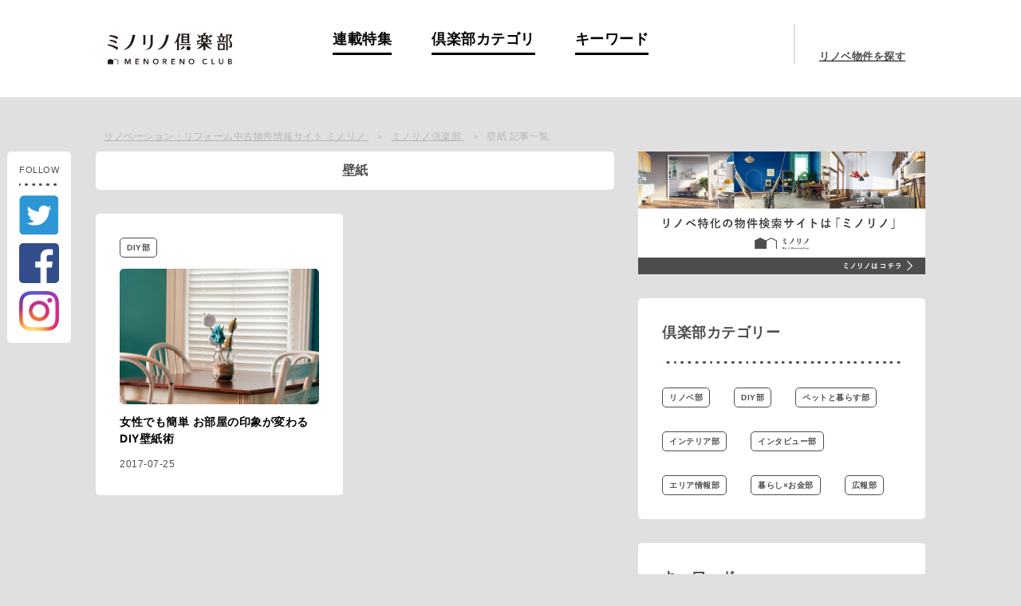

--- FILE ---
content_type: text/html; charset=utf-8
request_url: https://menoreno.jp/club/tag/%E5%A3%81%E7%B4%99
body_size: 49510
content:
<!DOCTYPE html>
<html lang="ja">
<head>
  <!-- メタタグ -->
  <title>壁紙の記事一覧【ミノリノ倶楽部】</title>
<meta name="description" content="壁紙の記事一覧です。住まいづくりなど私らしい「暮らし」のヒントになるような情報を発信するWEBマガジンです。ミノリノ倶楽部で、あなたの「らしい　くらし」を是非見つけてください。" />
<link rel="canonical" href="/club/tag/壁紙" />
<meta property="og:type" content="website" />
<meta property="og:title" content="壁紙の記事一覧【ミノリノ倶楽部】" />
<meta property="og:description" content="壁紙の記事一覧です。住まいづくりなど私らしい「暮らし」のヒントになるような情報を発信するWEBマガジンです。ミノリノ倶楽部で、あなたの「らしい　くらし」を是非見つけてください。" />
<meta property="og:url" content="https://menoreno.jp/club/tag/%e5%a3%81%e7%b4%99" />
<meta property="og:image" content="https://menoreno.jp/assets/common/menoreno_club_ogp-5b7a8366d1f2c06f67f101dfa4781eec7cb7c466f51c5f43f20bb320380e31b6.png" />
<meta property="og:site_name" content="【ミノリノ（menoreno）倶楽部】" />
<meta property="fb:app_id" content="378339832564150" />
<meta name="robots" content="index,follow" />

  <meta name="csrf-param" content="authenticity_token" />
<meta name="csrf-token" content="UKvQofhQk0iz/a0UqgA5iFyDWHqYSYoqgbrMWXApPP0l5OKpLrnVd/RNxRSqGqOpT7kHl1DAbOmvr/n67I2wEQ==" />
    <!-- GTM on Rails before Page View -->
  <script>var dataLayer = dataLayer || [];dataLayer.push({"contents_group":"club/articles#tag","user_agent":"Mozilla/5.0 (Macintosh; Intel Mac OS X 10_15_7) AppleWebKit/537.36 (KHTML, like Gecko) Chrome/131.0.0.0 Safari/537.36; ClaudeBot/1.0; +claudebot@anthropic.com)"});</script>
  <!-- End GTM on Rails before Page View -->
<!-- Google Tag Manager -->
<script>(function(w,d,s,l,i){w[l]=w[l]||[];w[l].push({'gtm.start':
new Date().getTime(),event:'gtm.js'});var f=d.getElementsByTagName(s)[0],
j=d.createElement(s),dl=l!='dataLayer'?'&l='+l:'';j.async=true;j.src=
'https://www.googletagmanager.com/gtm.js?id='+i+dl;f.parentNode.insertBefore(j,f);
})(window,document,'script','dataLayer','GTM-KRZSWND');</script>
<!-- End Google Tag Manager -->

  <link rel="shortcut icon" type="image/x-icon" href="/assets/favicon-54a563401881df54083031252720489834939f8a8e095c6ebacdc5ce5263790e.ico" />
  <link rel="stylesheet" media="all" href="/assets/service/club/pc/application-df132e9e4d30e39e62abe4a280784f4d0eee93cb34492a7a7fb629c12c9fd42a.css" />
  <script src="/assets/service/pc/application-16a0a7045e5f510e85abb6f7e885a23e5f01ae4e9e8ac0044cbf8d67f1435344.js"></script>
</head>

<body>
  <!-- Google Tag Manager (noscript) -->
<noscript><iframe src="https://www.googletagmanager.com/ns.html?id=GTM-KRZSWND"
height="0" width="0" style="display:none;visibility:hidden"></iframe></noscript>
<!-- End Google Tag Manager (noscript) -->
  <!-- GTM on Rails -->
  <script>var dataLayer = dataLayer || [];dataLayer.push({"rails_controller":"articles","rails_action":"tag"});</script>
  <!-- End GTM on Rails -->


<div id="fb-root"></div>
<script>(function(d, s, id) {
  var js, fjs = d.getElementsByTagName(s)[0];
  if (d.getElementById(id)) return;
  js = d.createElement(s); js.id = id;
  js.src = "//connect.facebook.net/en_US/sdk.js#xfbml=1&version=v2.10&appId=378339832564150";
  fjs.parentNode.insertBefore(js, fjs);
}(document, 'script', 'facebook-jssdk'));</script>

<!-- head 内か、body 終了タグの直前に次のタグを貼り付けてください。 -->
<script src="https://apis.google.com/js/platform.js" async defer>
  {lang: 'ja'}
</script>

  <div id="js-wrapper">
    <header id="js-header" class="l-header">
  <div class="o-header">
    <div class="o-header__root">
      <a class="o-header__logo" href="/club">
        <img src="/assets/common/mc_logo-a886617f925de032a70678296ff01d743e2b58cf785d7b75ed7ae1894069f5db.svg" width="156" height="42" alt="ミノリノ倶楽部">
</a>    </div>
    <nav class="o-header__nav">
      <ul class="d-flex">
        <li>
          <div class="o-toggle -feature">
            <div class="o-toggle__space">
              <div class="o-toggle__link">連載特集</div>
            </div>
            <div class="o-toggle__content">
              <div class="o-toggle__title">連載特集</div>
              <div class="o-toggle__item">
                <ul class="m-linkList jc-center">
                    <li>
                      <a class="a-textLink" href="/club/feature/1">
                        <img src="https://d3aikgm2it7rwp.cloudfront.net/uploads/article_feature/image/1/menoreno_club_tokushu_banner-01.png" alt="" width="100%">
</a>                    </li>
                    <li>
                      <a class="a-textLink" href="/club/feature/2">
                        <img src="https://d3aikgm2it7rwp.cloudfront.net/uploads/article_feature/image/2/menoreno_club_tokushu_banner-02.png" alt="" width="100%">
</a>                    </li>
                    <li>
                      <a class="a-textLink" href="/club/feature/5">
                        <img src="https://d3aikgm2it7rwp.cloudfront.net/uploads/article_feature/image/5/%E4%BD%8F%E3%81%BE%E3%81%84%E3%81%AE%E3%83%97%E3%83%AD%E3%81%AB%E8%81%9E%E3%81%8F_.png" alt="" width="100%">
</a>                    </li>
                    <li>
                      <a class="a-textLink" href="/club/feature/7">
                        <img src="https://d3aikgm2it7rwp.cloudfront.net/uploads/article_feature/image/7/%E3%81%93%E3%81%AE%E8%A1%97%E4%BD%8F%E3%82%80%E3%83%8A%E3%83%93.png" alt="" width="100%">
</a>                    </li>
                    <li>
                      <a class="a-textLink" href="/club/feature/8">
                        <img src="https://d3aikgm2it7rwp.cloudfront.net/uploads/article_feature/image/8/menoreno_club_banner_kurashitookane.png" alt="" width="100%">
</a>                    </li>
                </ul>
              </div>
            </div>
          </div>
        </li>
        <li>
          <div class="o-toggle">
            <div class="o-toggle__space">
              <div class="o-toggle__link">倶楽部カテゴリ</div>
            </div>
            <div class="o-toggle__content">
              <div class="o-toggle__title">倶楽部カテゴリ</div>
              <div class="o-toggle__item">
                <ul class="m-linkList">
                  <li>
                    <a class="a-label" href="/club/category/%E3%83%AA%E3%83%8E%E3%83%99%E9%83%A8">リノベ部</a>
                  </li>
                  <li>
                    <a class="a-label" href="/club/category/DIY%E9%83%A8">DIY部</a>
                  </li>
                  <li>
                    <a class="a-label" href="/club/category/%E3%83%9A%E3%83%83%E3%83%88%E3%81%A8%E6%9A%AE%E3%82%89%E3%81%99%E9%83%A8">ペットと暮らす部</a>
                  </li>
                  <li>
                    <a class="a-label" href="/club/category/%E3%82%A4%E3%83%B3%E3%83%86%E3%83%AA%E3%82%A2%E9%83%A8">インテリア部</a>
                  </li>
                  <li>
                    <a class="a-label" href="/club/category/%E3%82%A4%E3%83%B3%E3%82%BF%E3%83%93%E3%83%A5%E3%83%BC%E9%83%A8">インタビュー部</a>
                  </li>
                  <li>
                    <a class="a-label" href="/club/category/%E3%82%A8%E3%83%AA%E3%82%A2%E6%83%85%E5%A0%B1%E9%83%A8">エリア情報部</a>
                  </li>
                  <li>
                    <a class="a-label" href="/club/category/%E6%9A%AE%E3%82%89%E3%81%97%C3%97%E3%81%8A%E9%87%91%E9%83%A8">暮らし×お金部</a>
                  </li>
                  <li>
                    <a class="a-label" href="/club/category/%E5%BA%83%E5%A0%B1%E9%83%A8">広報部</a>
                  </li>
                </ul>
              </div>
            </div>
          </div>
        </li>
        <li>
          <div class="o-toggle">
            <div class="o-toggle__space">
              <div class="o-toggle__link">キーワード</div>
            </div>
            <div class="o-toggle__content">
              <div class="o-toggle__title">キーワード</div>
              <div class="o-toggle__item">
                <ul class="m-linkList">
                  <li>
                    <a class="a-textLink" href="/club/tag/%E3%83%AA%E3%83%8E%E3%83%99%E3%83%BC%E3%82%B7%E3%83%A7%E3%83%B3">#リノベーション</a>
                  </li>
                  <li>
                    <a class="a-textLink" href="/club/tag/%E3%83%AA%E3%83%8E%E3%83%99">#リノベ</a>
                  </li>
                  <li>
                    <a class="a-textLink" href="/club/tag/%E3%83%AA%E3%83%95%E3%82%A9%E3%83%BC%E3%83%A0">#リフォーム</a>
                  </li>
                  <li>
                    <a class="a-textLink" href="/club/tag/%E5%AE%B6%E6%8E%A2%E3%81%97">#家探し</a>
                  </li>
                  <li>
                    <a class="a-textLink" href="/club/tag/%E4%B8%AD%E5%8F%A4%E3%83%9E%E3%83%B3%E3%82%B7%E3%83%A7%E3%83%B3">#中古マンション</a>
                  </li>
                  <li>
                    <a class="a-textLink" href="/club/tag/%E9%96%93%E5%8F%96%E3%82%8A">#間取り</a>
                  </li>
                  <li>
                    <a class="a-textLink" href="/club/tag/%E3%83%AA%E3%83%8E%E3%83%99%E3%81%AE%E3%81%84%E3%82%8D%E3%81%AF">#リノベのいろは</a>
                  </li>
                  <li>
                    <a class="a-textLink" href="/club/tag/%E3%83%A1%E3%83%AA%E3%83%83%E3%83%88">#メリット</a>
                  </li>
                  <li>
                    <a class="a-textLink" href="/club/tag/%E3%83%87%E3%83%A1%E3%83%AA%E3%83%83%E3%83%88">#デメリット</a>
                  </li>
                  <li>
                    <a class="a-textLink" href="/club/tag/%E5%A3%81%E7%B4%99">#壁紙</a>
                  </li>
                  <li>
                    <a class="a-textLink" href="/club/tag/DIY">#DIY</a>
                  </li>
                  <li>
                    <a class="a-textLink" href="/club/tag/%E3%83%95%E3%82%A1%E3%83%96%E3%83%AA%E3%83%83%E3%82%AF">#ファブリック</a>
                  </li>
                  <li>
                    <a class="a-textLink" href="/club/tag/%E6%A8%A1%E6%A7%98%E6%9B%BF%E3%81%88">#模様替え</a>
                  </li>
                  <li>
                    <a class="a-textLink" href="/club/tag/%E5%AE%B6%E5%85%85%E3%81%AB%E3%81%AA%E3%82%8B">#家充になる</a>
                  </li>
                  <li>
                    <a class="a-textLink" href="/club/tag/%E3%83%9A%E3%83%83%E3%83%88%E3%81%A8%E6%9A%AE%E3%82%89%E3%81%99">#ペットと暮らす</a>
                  </li>
                  <li>
                    <a class="a-textLink" href="/club/tag/%E3%82%A4%E3%82%B9">#イス</a>
                  </li>
                  <li>
                    <a class="a-textLink" href="/club/tag/%E5%8C%97%E6%AC%A7">#北欧</a>
                  </li>
                  <li>
                    <a class="a-textLink" href="/club/tag/%E3%82%A4%E3%83%B3%E3%83%86%E3%83%AA%E3%82%A2">#インテリア</a>
                  </li>
                  <li>
                    <a class="a-textLink" href="/club/tag/%E5%AE%B6%E5%85%B7">#家具</a>
                  </li>
                  <li>
                    <a class="a-textLink" href="/club/tag/%E3%82%B3%E3%83%BC%E3%83%87%E3%82%A3%E3%83%8D%E3%83%BC%E3%83%88">#コーディネート</a>
                  </li>
                  <li>
                    <a class="a-textLink" href="/club/tag/%E8%B2%BB%E7%94%A8">#費用</a>
                  </li>
                  <li>
                    <a class="a-textLink" href="/club/tag/%E3%83%AA%E3%83%8E%E3%83%99%E3%83%A1%E3%83%AA%E3%83%83%E3%83%88">#リノベメリット</a>
                  </li>
                  <li>
                    <a class="a-textLink" href="/club/tag/%E3%83%AD%E3%83%BC%E3%83%B3">#ローン</a>
                  </li>
                  <li>
                    <a class="a-textLink" href="/club/tag/%E7%89%A9%E4%BB%B6%E6%8E%A2%E3%81%97">#物件探し</a>
                  </li>
                  <li>
                    <a class="a-textLink" href="/club/tag/%E3%82%A4%E3%83%B3%E3%82%BF%E3%83%93%E3%83%A5%E3%83%BC">#インタビュー</a>
                  </li>
                  <li>
                    <a class="a-textLink" href="/club/tag/%E6%A0%AA%E5%BC%8F%E4%BC%9A%E7%A4%BE%E3%83%AF%E3%83%83%E3%83%95%E3%83%AB">#株式会社ワッフル</a>
                  </li>
                  <li>
                    <a class="a-textLink" href="/club/tag/%E6%B0%B4%E5%B6%8B%E3%83%92%E3%83%AD">#水嶋ヒロ</a>
                  </li>
                  <li>
                    <a class="a-textLink" href="/club/tag/%E3%83%AF%E3%82%BF%E3%82%B7%E3%81%84%E3%82%8D%E3%81%AE%E6%9A%AE%E3%82%89%E3%81%97">#ワタシいろの暮らし</a>
                  </li>
                  <li>
                    <a class="a-textLink" href="/club/tag/%E4%BD%8F%E3%81%BE%E3%81%84%E3%81%AE%E3%83%97%E3%83%AD%E3%81%AB%E8%81%9E%E3%81%8F">#住まいのプロに聞く</a>
                  </li>
                  <li>
                    <a class="a-textLink" href="/club/tag/%E3%83%8D%E3%82%AF%E3%82%B9%E3%83%88%E3%83%AF%E3%83%B3%E3%82%A4%E3%83%B3%E3%82%BF%E3%83%BC%E3%83%8A%E3%82%B7%E3%83%A7%E3%83%8A%E3%83%AB%E6%A0%AA%E5%BC%8F%E4%BC%9A%E7%A4%BE">#ネクストワンインターナショナル株式会社</a>
                  </li>
                  <li>
                    <a class="a-textLink" href="/club/tag/%E3%83%AF%E3%82%BF%E3%82%B7%E3%81%84%E3%82%8D%E3%81%AE%E4%BD%8F%E3%81%BE%E3%81%84">#ワタシいろの住まい</a>
                  </li>
                  <li>
                    <a class="a-textLink" href="/club/tag/%E3%83%AA%E3%83%8E%E3%83%99%E3%83%BC%E3%82%B7%E3%83%A7%E3%83%B3%E4%BD%8F%E5%AE%85%E6%8E%A8%E9%80%B2%E5%8D%94%E8%AD%B0%E4%BC%9A">#リノベーション住宅推進協議会</a>
                  </li>
                  <li>
                    <a class="a-textLink" href="/club/tag/%E4%B8%80%E6%A3%9F%E3%83%AA%E3%83%8E%E3%83%99%E3%83%BC%E3%82%B7%E3%83%A7%E3%83%B3">#一棟リノベーション</a>
                  </li>
                  <li>
                    <a class="a-textLink" href="/club/tag/%E3%81%8A%E3%81%97%E3%82%83%E3%82%8C">#おしゃれ</a>
                  </li>
                  <li>
                    <a class="a-textLink" href="/club/tag/%E9%9B%91%E8%B2%A8">#雑貨</a>
                  </li>
                  <li>
                    <a class="a-textLink" href="/club/tag/%E3%83%9A%E3%83%83%E3%83%88">#ペット</a>
                  </li>
                  <li>
                    <a class="a-textLink" href="/club/tag/%E6%A3%9A">#棚</a>
                  </li>
                  <li>
                    <a class="a-textLink" href="/club/tag/%E5%8D%83%E8%91%89">#千葉</a>
                  </li>
                  <li>
                    <a class="a-textLink" href="/club/tag/%E4%BD%8F%E3%82%80%E8%A1%97">#住む街</a>
                  </li>
                  <li>
                    <a class="a-textLink" href="/club/tag/%E3%83%9F%E3%83%8E%E3%83%AA%E3%83%8E%E5%80%B6%E6%A5%BD%E9%83%A8">#ミノリノ倶楽部</a>
                  </li>
                  <li>
                    <a class="a-textLink" href="/club/tag/%E3%82%AD%E3%83%83%E3%83%81%E3%83%B3">#キッチン</a>
                  </li>
                  <li>
                    <a class="a-textLink" href="/club/tag/%E9%83%A8%E5%B1%8B%E4%BD%9C%E3%82%8A">#部屋作り</a>
                  </li>
                  <li>
                    <a class="a-textLink" href="/club/tag/%E6%B8%AF%E5%8C%BA">#港区</a>
                  </li>
                  <li>
                    <a class="a-textLink" href="/club/tag/%E9%83%A8%E5%B1%8B%E6%8E%A2%E3%81%97">#部屋探し</a>
                  </li>
                  <li>
                    <a class="a-textLink" href="/club/tag/%E3%81%93%E3%81%AE%E8%A1%97%E4%BD%8F%E3%82%80%E3%83%8A%E3%83%93">#この街住むナビ</a>
                  </li>
                  <li>
                    <a class="a-textLink" href="/club/tag/%E3%83%9E%E3%83%B3%E3%82%B7%E3%83%A7%E3%83%B3">#マンション</a>
                  </li>
                  <li>
                    <a class="a-textLink" href="/club/tag/%E3%83%9A%E3%83%83%E3%83%88%E3%81%A8%E6%9A%AE%E3%82%89%E3%81%99%E9%83%A8">#ペットと暮らす部</a>
                  </li>
                  <li>
                    <a class="a-textLink" href="/club/tag/%E6%9C%AC%E6%A3%9A">#本棚</a>
                  </li>
                  <li>
                    <a class="a-textLink" href="/club/tag/%E5%BC%B7%E5%BA%A6">#強度</a>
                  </li>
                  <li>
                    <a class="a-textLink" href="/club/tag/%E3%83%AA%E3%83%93%E3%83%B3%E3%82%B0">#リビング</a>
                  </li>
                  <li>
                    <a class="a-textLink" href="/club/tag/%E3%83%AC%E3%82%A4%E3%82%A2%E3%82%A6%E3%83%88">#レイアウト</a>
                  </li>
                  <li>
                    <a class="a-textLink" href="/club/tag/12%E7%95%B3">#12畳</a>
                  </li>
                  <li>
                    <a class="a-textLink" href="/club/tag/%E4%B8%89%E9%B7%B9">#三鷹</a>
                  </li>
                  <li>
                    <a class="a-textLink" href="/club/tag/%E3%81%93%E3%81%AE%E8%A1%97%E4%BD%8F%E3%82%80%E3%82%BF%E3%83%93">#この街住むタビ</a>
                  </li>
                  <li>
                    <a class="a-textLink" href="/club/tag/%E3%82%A8%E3%83%AA%E3%82%A2">#エリア</a>
                  </li>
                  <li>
                    <a class="a-textLink" href="/club/tag/%E8%B1%8A%E6%B4%B2">#豊洲</a>
                  </li>
                  <li>
                    <a class="a-textLink" href="/club/tag/%E7%9B%B8%E5%A0%B4">#相場</a>
                  </li>
                  <li>
                    <a class="a-textLink" href="/club/tag/%E7%89%A9%E4%BB%B6">#物件</a>
                  </li>
                  <li>
                    <a class="a-textLink" href="/club/tag/%E6%9D%B1%E4%BA%AC">#東京</a>
                  </li>
                  <li>
                    <a class="a-textLink" href="/club/tag/%E3%83%AA%E3%83%8E%E3%83%99%E4%B8%8D%E5%8B%95%E7%94%A3">#リノベ不動産</a>
                  </li>
                  <li>
                    <a class="a-textLink" href="/club/tag/%E4%B8%96%E7%94%B0%E8%B0%B7">#世田谷</a>
                  </li>
                  <li>
                    <a class="a-textLink" href="/club/tag/%E4%B8%80%E8%BB%92">#一軒</a>
                  </li>
                  <li>
                    <a class="a-textLink" href="/club/tag/%E3%81%BE%E3%82%8B%E3%81%94%E3%81%A8">#まるごと</a>
                  </li>
                  <li>
                    <a class="a-textLink" href="/club/tag/%E3%83%AF%E3%83%B3%E3%82%BF%E3%83%83%E3%83%81">#ワンタッチ</a>
                  </li>
                  <li>
                    <a class="a-textLink" href="/club/tag/%E9%98%B2%E9%9F%B3">#防音</a>
                  </li>
                  <li>
                    <a class="a-textLink" href="/club/tag/%E5%A3%81">#壁</a>
                  </li>
                  <li>
                    <a class="a-textLink" href="/club/tag/%E6%81%B5%E6%AF%94%E5%AF%BF">#恵比寿</a>
                  </li>
                  <li>
                    <a class="a-textLink" href="/club/tag/%E7%90%86%E6%83%B3%E3%81%AE%E4%BD%8F%E3%81%BE%E3%81%84">#理想の住まい</a>
                  </li>
                  <li>
                    <a class="a-textLink" href="/club/tag/%E6%BC%86%E5%96%B0">#漆喰</a>
                  </li>
                  <li>
                    <a class="a-textLink" href="/club/tag/%E7%8F%AA%E8%97%BB%E5%9C%9F">#珪藻土</a>
                  </li>
                  <li>
                    <a class="a-textLink" href="/club/tag/%E3%83%88%E3%82%A4%E3%83%AC">#トイレ</a>
                  </li>
                  <li>
                    <a class="a-textLink" href="/club/tag/%E5%90%89%E7%A5%A5%E5%AF%BA">#吉祥寺</a>
                  </li>
                  <li>
                    <a class="a-textLink" href="/club/tag/%E3%82%A8%E3%83%AA%E3%82%A2%E6%83%85%E5%A0%B1%E9%83%A8">#エリア情報部</a>
                  </li>
                  <li>
                    <a class="a-textLink" href="/club/tag/%E3%82%AF%E3%83%A9%E3%82%A4%E3%83%9F%E3%83%B3%E3%82%B0%E3%82%A6%E3%82%A9%E3%83%BC%E3%83%AB">#クライミングウォール</a>
                  </li>
                  <li>
                    <a class="a-textLink" href="/club/tag/%E3%83%81%E3%83%A7%E3%83%BC%E3%82%AF%E3%83%9C%E3%83%BC%E3%83%89">#チョークボード</a>
                  </li>
                  <li>
                    <a class="a-textLink" href="/club/tag/%E5%8F%8E%E7%B4%8D">#収納</a>
                  </li>
                  <li>
                    <a class="a-textLink" href="/club/tag/%E3%83%AB%E3%83%BC%E3%83%95">#ルーフ</a>
                  </li>
                  <li>
                    <a class="a-textLink" href="/club/tag/%E3%83%90%E3%83%AB%E3%82%B3%E3%83%8B%E3%83%BC">#バルコニー</a>
                  </li>
                  <li>
                    <a class="a-textLink" href="/club/tag/%E5%9F%BC%E7%8E%89">#埼玉</a>
                  </li>
                  <li>
                    <a class="a-textLink" href="/club/tag/%E6%A5%AD%E8%80%85">#業者</a>
                  </li>
                  <li>
                    <a class="a-textLink" href="/club/tag/%E9%81%B8%E3%81%B3%E6%96%B9">#選び方</a>
                  </li>
                  <li>
                    <a class="a-textLink" href="/club/tag/%E7%A5%9E%E5%A5%88%E5%B7%9D">#神奈川</a>
                  </li>
                  <li>
                    <a class="a-textLink" href="/club/tag/%E4%B8%AD%E9%87%8E">#中野</a>
                  </li>
                  <li>
                    <a class="a-textLink" href="/club/tag/%E5%B7%9D%E5%B4%8E">#川崎</a>
                  </li>
                  <li>
                    <a class="a-textLink" href="/club/tag/%E8%8D%BB%E7%AA%AA">#荻窪</a>
                  </li>
                  <li>
                    <a class="a-textLink" href="/club/tag/%E5%A4%A7%E4%BA%95%E7%94%BA">#大井町</a>
                  </li>
                </ul>
              </div>
            </div>
          </div>
        </li>
      </ul>
    </nav>
    <div class="o-header__link">
      <a class="o-header__img" href="/">
        <img src="/assets/common/logo-d26c73d6a810c9123e7813d3509edc4798960b76d0912f623462f6aba1d57617.svg" width="98" height="20" alt="ミノリノ">
        <span class="o-header__link_text">リノベ物件を探す</span>
</a>    </div>
  </div>
</header>

    <div class="l-main">
          <div class="breadcrumb">
    <ul class="breadcrumb-list">
          <li class="breadcrumb-step">
            <a href="/">
              <span>リノベーション・リフォーム中古物件情報サイト ミノリノ</span>
</a>          </li>
          <li class="breadcrumb-step">
            <a href="/club">
              <span>ミノリノ倶楽部</span>
</a>          </li>
      <li class="breadcrumb-step">
        <span>壁紙 記事一覧</span>
      </li>
    </ul>
  </div>
  <script type="application/ld+json">
{
  "@context": "http://schema.org",
  "@type": "BreadcrumbList",
  "itemListElement":
  [
    {
      "@type": "ListItem",
      "position": 1,
      "item":
      {
        "@id": "https://menoreno.jp/",
        "url": "https://menoreno.jp/",
        "name": "リノベーション・リフォーム中古物件情報サイト ミノリノ"
      }
    },
    {
      "@type": "ListItem",
      "position": 2,
      "item":
      {
        "@id": "https://menoreno.jp/club",
        "url": "https://menoreno.jp/club",
        "name": "ミノリノ倶楽部"
      }
    },
    {
      "@type": "ListItem",
      "position": 3,
      "item":
      {
        "@id": "https://menoreno.jp/club/tag/%E5%A3%81%E7%B4%99",
        "url": "https://menoreno.jp/club/tag/%E5%A3%81%E7%B4%99",
        "name": "壁紙 記事一覧"
      }
    }
  ]
}
</script>



      <div class="l-main__content">
        <div class="main js-main">
          <div class="l-share js-fixed">
  <div class="o-share">
    <div class="o-share__title">FOLLOW</div>
    <div class="o-share__content">
      <ul class="list-vertical-mt10">
       <li>
         <a href="https://twitter.com/menoreno_jp" target="_blank" class="a-squareButton -twitter"></a>
       </li>
       <li>
         <a href="https://www.facebook.com/menoreno.renovation" target="_blank" class="a-squareButton -facebook"></a>
       </li>
       <li>
         <a href="https://www.instagram.com/menoreno/" target="_blank" class="a-squareButton -instagram"></a>
       </li>
     </ul>
    </div>
  </div>
</div>

          <div class="o-articles">
  <h1 class="o-articles__title">壁紙</h1>
  <ul class="o-articles__list">
  <li>
    <article class="m-mainArticle">
      <a href="https://menoreno.jp/club/article/4">
      <div class="m-mainArticle__badge">
        <span class="a-label">DIY部</span>
      </div>
      <div class="m-mainArticle__content">
        <div class="m-mainArticle__object">
          <img class="ie-img" oncontextmenu="return false;" src="https://d3aikgm2it7rwp.cloudfront.net/uploads/article/image/4/large_kiji_img-04_1.jpg" alt="Large kiji img 04 1" />
        </div>
        <h2 class="m-mainArticle__title">女性でも簡単 お部屋の印象が変わるDIY壁紙術</h2>
        <div class="m-mainArticle__meta">
          <time class="m-mainArticle__time">2017-07-25</time>
        </div>
      </div>
</a>    </article>
  </li>
</ul>

</div>

        </div>

        <div class="side">
  <div>
  <a href="/">
    <img src="/assets/pc/side_banner_pc-1d296fbafffc0b2da6b4be33c44c0e10f0e6871faff1299270543d224442b7ed.png" alt="ミノリノ" width="100%">
</a>  </div>
  <section class="m-sideCard mt30px">
    <h2 class="m-sideCard__title a-headingLv2">倶楽部カテゴリー</h2>
    <div class="m-sideCard__content">
      <ul class="m-linkList">
          <li>
            <a class="a-label" href="/club/category/%E3%83%AA%E3%83%8E%E3%83%99%E9%83%A8">リノベ部</a>
          </li>
          <li>
            <a class="a-label" href="/club/category/DIY%E9%83%A8">DIY部</a>
          </li>
          <li>
            <a class="a-label" href="/club/category/%E3%83%9A%E3%83%83%E3%83%88%E3%81%A8%E6%9A%AE%E3%82%89%E3%81%99%E9%83%A8">ペットと暮らす部</a>
          </li>
          <li>
            <a class="a-label" href="/club/category/%E3%82%A4%E3%83%B3%E3%83%86%E3%83%AA%E3%82%A2%E9%83%A8">インテリア部</a>
          </li>
          <li>
            <a class="a-label" href="/club/category/%E3%82%A4%E3%83%B3%E3%82%BF%E3%83%93%E3%83%A5%E3%83%BC%E9%83%A8">インタビュー部</a>
          </li>
          <li>
            <a class="a-label" href="/club/category/%E3%82%A8%E3%83%AA%E3%82%A2%E6%83%85%E5%A0%B1%E9%83%A8">エリア情報部</a>
          </li>
          <li>
            <a class="a-label" href="/club/category/%E6%9A%AE%E3%82%89%E3%81%97%C3%97%E3%81%8A%E9%87%91%E9%83%A8">暮らし×お金部</a>
          </li>
          <li>
            <a class="a-label" href="/club/category/%E5%BA%83%E5%A0%B1%E9%83%A8">広報部</a>
          </li>
      </ul>
    </div>
  </section>

  <section class="m-sideCard mt30px">
    <h2 class="m-sideCard__title a-headingLv2">キーワード</h2>
    <div class="m-sideCard__content">
      <ul class="m-linkList">
          <li>
            <a class="a-textLink" href="/club/tag/%E3%83%AA%E3%83%8E%E3%83%99%E3%83%BC%E3%82%B7%E3%83%A7%E3%83%B3">#リノベーション</a>
          </li>
          <li>
            <a class="a-textLink" href="/club/tag/%E3%83%AA%E3%83%8E%E3%83%99">#リノベ</a>
          </li>
          <li>
            <a class="a-textLink" href="/club/tag/%E3%83%AA%E3%83%95%E3%82%A9%E3%83%BC%E3%83%A0">#リフォーム</a>
          </li>
          <li>
            <a class="a-textLink" href="/club/tag/%E5%AE%B6%E6%8E%A2%E3%81%97">#家探し</a>
          </li>
          <li>
            <a class="a-textLink" href="/club/tag/%E4%B8%AD%E5%8F%A4%E3%83%9E%E3%83%B3%E3%82%B7%E3%83%A7%E3%83%B3">#中古マンション</a>
          </li>
          <li>
            <a class="a-textLink" href="/club/tag/%E9%96%93%E5%8F%96%E3%82%8A">#間取り</a>
          </li>
          <li>
            <a class="a-textLink" href="/club/tag/%E3%83%AA%E3%83%8E%E3%83%99%E3%81%AE%E3%81%84%E3%82%8D%E3%81%AF">#リノベのいろは</a>
          </li>
          <li>
            <a class="a-textLink" href="/club/tag/%E3%83%A1%E3%83%AA%E3%83%83%E3%83%88">#メリット</a>
          </li>
          <li>
            <a class="a-textLink" href="/club/tag/%E3%83%87%E3%83%A1%E3%83%AA%E3%83%83%E3%83%88">#デメリット</a>
          </li>
          <li>
            <a class="a-textLink" href="/club/tag/%E5%A3%81%E7%B4%99">#壁紙</a>
          </li>
          <li>
            <a class="a-textLink" href="/club/tag/DIY">#DIY</a>
          </li>
          <li>
            <a class="a-textLink" href="/club/tag/%E3%83%95%E3%82%A1%E3%83%96%E3%83%AA%E3%83%83%E3%82%AF">#ファブリック</a>
          </li>
          <li>
            <a class="a-textLink" href="/club/tag/%E6%A8%A1%E6%A7%98%E6%9B%BF%E3%81%88">#模様替え</a>
          </li>
          <li>
            <a class="a-textLink" href="/club/tag/%E5%AE%B6%E5%85%85%E3%81%AB%E3%81%AA%E3%82%8B">#家充になる</a>
          </li>
          <li>
            <a class="a-textLink" href="/club/tag/%E3%83%9A%E3%83%83%E3%83%88%E3%81%A8%E6%9A%AE%E3%82%89%E3%81%99">#ペットと暮らす</a>
          </li>
          <li>
            <a class="a-textLink" href="/club/tag/%E3%82%A4%E3%82%B9">#イス</a>
          </li>
          <li>
            <a class="a-textLink" href="/club/tag/%E5%8C%97%E6%AC%A7">#北欧</a>
          </li>
          <li>
            <a class="a-textLink" href="/club/tag/%E3%82%A4%E3%83%B3%E3%83%86%E3%83%AA%E3%82%A2">#インテリア</a>
          </li>
          <li>
            <a class="a-textLink" href="/club/tag/%E5%AE%B6%E5%85%B7">#家具</a>
          </li>
          <li>
            <a class="a-textLink" href="/club/tag/%E3%82%B3%E3%83%BC%E3%83%87%E3%82%A3%E3%83%8D%E3%83%BC%E3%83%88">#コーディネート</a>
          </li>
          <li>
            <a class="a-textLink" href="/club/tag/%E8%B2%BB%E7%94%A8">#費用</a>
          </li>
          <li>
            <a class="a-textLink" href="/club/tag/%E3%83%AA%E3%83%8E%E3%83%99%E3%83%A1%E3%83%AA%E3%83%83%E3%83%88">#リノベメリット</a>
          </li>
          <li>
            <a class="a-textLink" href="/club/tag/%E3%83%AD%E3%83%BC%E3%83%B3">#ローン</a>
          </li>
          <li>
            <a class="a-textLink" href="/club/tag/%E7%89%A9%E4%BB%B6%E6%8E%A2%E3%81%97">#物件探し</a>
          </li>
          <li>
            <a class="a-textLink" href="/club/tag/%E3%82%A4%E3%83%B3%E3%82%BF%E3%83%93%E3%83%A5%E3%83%BC">#インタビュー</a>
          </li>
          <li>
            <a class="a-textLink" href="/club/tag/%E6%A0%AA%E5%BC%8F%E4%BC%9A%E7%A4%BE%E3%83%AF%E3%83%83%E3%83%95%E3%83%AB">#株式会社ワッフル</a>
          </li>
          <li>
            <a class="a-textLink" href="/club/tag/%E6%B0%B4%E5%B6%8B%E3%83%92%E3%83%AD">#水嶋ヒロ</a>
          </li>
          <li>
            <a class="a-textLink" href="/club/tag/%E3%83%AF%E3%82%BF%E3%82%B7%E3%81%84%E3%82%8D%E3%81%AE%E6%9A%AE%E3%82%89%E3%81%97">#ワタシいろの暮らし</a>
          </li>
          <li>
            <a class="a-textLink" href="/club/tag/%E4%BD%8F%E3%81%BE%E3%81%84%E3%81%AE%E3%83%97%E3%83%AD%E3%81%AB%E8%81%9E%E3%81%8F">#住まいのプロに聞く</a>
          </li>
          <li>
            <a class="a-textLink" href="/club/tag/%E3%83%8D%E3%82%AF%E3%82%B9%E3%83%88%E3%83%AF%E3%83%B3%E3%82%A4%E3%83%B3%E3%82%BF%E3%83%BC%E3%83%8A%E3%82%B7%E3%83%A7%E3%83%8A%E3%83%AB%E6%A0%AA%E5%BC%8F%E4%BC%9A%E7%A4%BE">#ネクストワンインターナショナル株式会社</a>
          </li>
          <li>
            <a class="a-textLink" href="/club/tag/%E3%83%AF%E3%82%BF%E3%82%B7%E3%81%84%E3%82%8D%E3%81%AE%E4%BD%8F%E3%81%BE%E3%81%84">#ワタシいろの住まい</a>
          </li>
          <li>
            <a class="a-textLink" href="/club/tag/%E3%83%AA%E3%83%8E%E3%83%99%E3%83%BC%E3%82%B7%E3%83%A7%E3%83%B3%E4%BD%8F%E5%AE%85%E6%8E%A8%E9%80%B2%E5%8D%94%E8%AD%B0%E4%BC%9A">#リノベーション住宅推進協議会</a>
          </li>
          <li>
            <a class="a-textLink" href="/club/tag/%E4%B8%80%E6%A3%9F%E3%83%AA%E3%83%8E%E3%83%99%E3%83%BC%E3%82%B7%E3%83%A7%E3%83%B3">#一棟リノベーション</a>
          </li>
          <li>
            <a class="a-textLink" href="/club/tag/%E3%81%8A%E3%81%97%E3%82%83%E3%82%8C">#おしゃれ</a>
          </li>
          <li>
            <a class="a-textLink" href="/club/tag/%E9%9B%91%E8%B2%A8">#雑貨</a>
          </li>
          <li>
            <a class="a-textLink" href="/club/tag/%E3%83%9A%E3%83%83%E3%83%88">#ペット</a>
          </li>
          <li>
            <a class="a-textLink" href="/club/tag/%E6%A3%9A">#棚</a>
          </li>
          <li>
            <a class="a-textLink" href="/club/tag/%E5%8D%83%E8%91%89">#千葉</a>
          </li>
          <li>
            <a class="a-textLink" href="/club/tag/%E4%BD%8F%E3%82%80%E8%A1%97">#住む街</a>
          </li>
          <li>
            <a class="a-textLink" href="/club/tag/%E3%83%9F%E3%83%8E%E3%83%AA%E3%83%8E%E5%80%B6%E6%A5%BD%E9%83%A8">#ミノリノ倶楽部</a>
          </li>
          <li>
            <a class="a-textLink" href="/club/tag/%E3%82%AD%E3%83%83%E3%83%81%E3%83%B3">#キッチン</a>
          </li>
          <li>
            <a class="a-textLink" href="/club/tag/%E9%83%A8%E5%B1%8B%E4%BD%9C%E3%82%8A">#部屋作り</a>
          </li>
          <li>
            <a class="a-textLink" href="/club/tag/%E6%B8%AF%E5%8C%BA">#港区</a>
          </li>
          <li>
            <a class="a-textLink" href="/club/tag/%E9%83%A8%E5%B1%8B%E6%8E%A2%E3%81%97">#部屋探し</a>
          </li>
          <li>
            <a class="a-textLink" href="/club/tag/%E3%81%93%E3%81%AE%E8%A1%97%E4%BD%8F%E3%82%80%E3%83%8A%E3%83%93">#この街住むナビ</a>
          </li>
          <li>
            <a class="a-textLink" href="/club/tag/%E3%83%9E%E3%83%B3%E3%82%B7%E3%83%A7%E3%83%B3">#マンション</a>
          </li>
          <li>
            <a class="a-textLink" href="/club/tag/%E3%83%9A%E3%83%83%E3%83%88%E3%81%A8%E6%9A%AE%E3%82%89%E3%81%99%E9%83%A8">#ペットと暮らす部</a>
          </li>
          <li>
            <a class="a-textLink" href="/club/tag/%E6%9C%AC%E6%A3%9A">#本棚</a>
          </li>
          <li>
            <a class="a-textLink" href="/club/tag/%E5%BC%B7%E5%BA%A6">#強度</a>
          </li>
          <li>
            <a class="a-textLink" href="/club/tag/%E3%83%AA%E3%83%93%E3%83%B3%E3%82%B0">#リビング</a>
          </li>
          <li>
            <a class="a-textLink" href="/club/tag/%E3%83%AC%E3%82%A4%E3%82%A2%E3%82%A6%E3%83%88">#レイアウト</a>
          </li>
          <li>
            <a class="a-textLink" href="/club/tag/12%E7%95%B3">#12畳</a>
          </li>
          <li>
            <a class="a-textLink" href="/club/tag/%E4%B8%89%E9%B7%B9">#三鷹</a>
          </li>
          <li>
            <a class="a-textLink" href="/club/tag/%E3%81%93%E3%81%AE%E8%A1%97%E4%BD%8F%E3%82%80%E3%82%BF%E3%83%93">#この街住むタビ</a>
          </li>
          <li>
            <a class="a-textLink" href="/club/tag/%E3%82%A8%E3%83%AA%E3%82%A2">#エリア</a>
          </li>
          <li>
            <a class="a-textLink" href="/club/tag/%E8%B1%8A%E6%B4%B2">#豊洲</a>
          </li>
          <li>
            <a class="a-textLink" href="/club/tag/%E7%9B%B8%E5%A0%B4">#相場</a>
          </li>
          <li>
            <a class="a-textLink" href="/club/tag/%E7%89%A9%E4%BB%B6">#物件</a>
          </li>
          <li>
            <a class="a-textLink" href="/club/tag/%E6%9D%B1%E4%BA%AC">#東京</a>
          </li>
          <li>
            <a class="a-textLink" href="/club/tag/%E3%83%AA%E3%83%8E%E3%83%99%E4%B8%8D%E5%8B%95%E7%94%A3">#リノベ不動産</a>
          </li>
          <li>
            <a class="a-textLink" href="/club/tag/%E4%B8%96%E7%94%B0%E8%B0%B7">#世田谷</a>
          </li>
          <li>
            <a class="a-textLink" href="/club/tag/%E4%B8%80%E8%BB%92">#一軒</a>
          </li>
          <li>
            <a class="a-textLink" href="/club/tag/%E3%81%BE%E3%82%8B%E3%81%94%E3%81%A8">#まるごと</a>
          </li>
          <li>
            <a class="a-textLink" href="/club/tag/%E3%83%AF%E3%83%B3%E3%82%BF%E3%83%83%E3%83%81">#ワンタッチ</a>
          </li>
          <li>
            <a class="a-textLink" href="/club/tag/%E9%98%B2%E9%9F%B3">#防音</a>
          </li>
          <li>
            <a class="a-textLink" href="/club/tag/%E5%A3%81">#壁</a>
          </li>
          <li>
            <a class="a-textLink" href="/club/tag/%E6%81%B5%E6%AF%94%E5%AF%BF">#恵比寿</a>
          </li>
          <li>
            <a class="a-textLink" href="/club/tag/%E7%90%86%E6%83%B3%E3%81%AE%E4%BD%8F%E3%81%BE%E3%81%84">#理想の住まい</a>
          </li>
          <li>
            <a class="a-textLink" href="/club/tag/%E6%BC%86%E5%96%B0">#漆喰</a>
          </li>
          <li>
            <a class="a-textLink" href="/club/tag/%E7%8F%AA%E8%97%BB%E5%9C%9F">#珪藻土</a>
          </li>
          <li>
            <a class="a-textLink" href="/club/tag/%E3%83%88%E3%82%A4%E3%83%AC">#トイレ</a>
          </li>
          <li>
            <a class="a-textLink" href="/club/tag/%E5%90%89%E7%A5%A5%E5%AF%BA">#吉祥寺</a>
          </li>
          <li>
            <a class="a-textLink" href="/club/tag/%E3%82%A8%E3%83%AA%E3%82%A2%E6%83%85%E5%A0%B1%E9%83%A8">#エリア情報部</a>
          </li>
          <li>
            <a class="a-textLink" href="/club/tag/%E3%82%AF%E3%83%A9%E3%82%A4%E3%83%9F%E3%83%B3%E3%82%B0%E3%82%A6%E3%82%A9%E3%83%BC%E3%83%AB">#クライミングウォール</a>
          </li>
          <li>
            <a class="a-textLink" href="/club/tag/%E3%83%81%E3%83%A7%E3%83%BC%E3%82%AF%E3%83%9C%E3%83%BC%E3%83%89">#チョークボード</a>
          </li>
          <li>
            <a class="a-textLink" href="/club/tag/%E5%8F%8E%E7%B4%8D">#収納</a>
          </li>
          <li>
            <a class="a-textLink" href="/club/tag/%E3%83%AB%E3%83%BC%E3%83%95">#ルーフ</a>
          </li>
          <li>
            <a class="a-textLink" href="/club/tag/%E3%83%90%E3%83%AB%E3%82%B3%E3%83%8B%E3%83%BC">#バルコニー</a>
          </li>
          <li>
            <a class="a-textLink" href="/club/tag/%E5%9F%BC%E7%8E%89">#埼玉</a>
          </li>
          <li>
            <a class="a-textLink" href="/club/tag/%E6%A5%AD%E8%80%85">#業者</a>
          </li>
          <li>
            <a class="a-textLink" href="/club/tag/%E9%81%B8%E3%81%B3%E6%96%B9">#選び方</a>
          </li>
          <li>
            <a class="a-textLink" href="/club/tag/%E7%A5%9E%E5%A5%88%E5%B7%9D">#神奈川</a>
          </li>
          <li>
            <a class="a-textLink" href="/club/tag/%E4%B8%AD%E9%87%8E">#中野</a>
          </li>
          <li>
            <a class="a-textLink" href="/club/tag/%E5%B7%9D%E5%B4%8E">#川崎</a>
          </li>
          <li>
            <a class="a-textLink" href="/club/tag/%E8%8D%BB%E7%AA%AA">#荻窪</a>
          </li>
          <li>
            <a class="a-textLink" href="/club/tag/%E5%A4%A7%E4%BA%95%E7%94%BA">#大井町</a>
          </li>
      </ul>
    </div>
  </section>

  <div class="mt30px">
    <ul class="m-linkList">
        <li>
          <a class="a-textLink" href="/club/feature/1">
            <img src="https://d3aikgm2it7rwp.cloudfront.net/uploads/article_feature/image/1/menoreno_club_tokushu_banner-01.png" alt="特集" width="100%">
</a>        </li>
        <li>
          <a class="a-textLink" href="/club/feature/2">
            <img src="https://d3aikgm2it7rwp.cloudfront.net/uploads/article_feature/image/2/menoreno_club_tokushu_banner-02.png" alt="特集" width="100%">
</a>        </li>
        <li>
          <a class="a-textLink" href="/club/feature/5">
            <img src="https://d3aikgm2it7rwp.cloudfront.net/uploads/article_feature/image/5/%E4%BD%8F%E3%81%BE%E3%81%84%E3%81%AE%E3%83%97%E3%83%AD%E3%81%AB%E8%81%9E%E3%81%8F_.png" alt="特集" width="100%">
</a>        </li>
        <li>
          <a class="a-textLink" href="/club/feature/7">
            <img src="https://d3aikgm2it7rwp.cloudfront.net/uploads/article_feature/image/7/%E3%81%93%E3%81%AE%E8%A1%97%E4%BD%8F%E3%82%80%E3%83%8A%E3%83%93.png" alt="特集" width="100%">
</a>        </li>
        <li>
          <a class="a-textLink" href="/club/feature/8">
            <img src="https://d3aikgm2it7rwp.cloudfront.net/uploads/article_feature/image/8/menoreno_club_banner_kurashitookane.png" alt="特集" width="100%">
</a>        </li>
    </ul>
  </div>

  <section class="m-sideCard mt30px">
  <h2 class="m-sideCard__title a-headingLv2">新着記事</h2>
  <div class="m-sideCard__content">
    <ul class="list-vertical-mt30">
        <li>
          <a href="/club/article/4">
            <div class="m-subArticle">
              <div class="m-subArticle__object">
                <img class="ie-img" oncontextmenu="return false;" src="https://d3aikgm2it7rwp.cloudfront.net/uploads/article/image/4/large_kiji_img-04_1.jpg" alt="Large kiji img 04 1" />
              </div>
              <div class="m-subArticle__content">
                <div class="m-subArticle__badge">
                  <span class="a-label">DIY部</span>
                </div>
                <div class="m-subArticle__meta">
                  <time class="m-subArticle__time">2017-07-25</time>
                </div>
                <h3 class="m-subArticle__title">女性でも簡単 お部屋の印象が変わるDIY壁紙術</h3>
              </div>
            </div>
</a>        </li>
    </ul>
  </section>


  <section class="m-sideCard mt30px">
  <h2 class="m-sideCard__title a-headingLv2">オススメ記事</h2>
  <div class="m-sideCard__content">
    <ul class="list-vertical-mt30">
        <li>
          <a href="/club/article/221">
            <div class="m-subArticle">
              <div class="m-subArticle__object">
                <img class="ie-img" src="https://d3aikgm2it7rwp.cloudfront.net/uploads/article/image/221/large_%E5%A4%A7%E4%BA%95%E7%94%BA.jpg" alt="Large %e5%a4%a7%e4%ba%95%e7%94%ba" />
              </div>
              <div class="m-subArticle__content">
                <div class="m-subArticle__badge">
                  <span class="a-label">エリア情報部</span>
                </div>
                <div class="m-subArticle__meta">
                  <time class="m-subArticle__time">2020-01-24</time>
                </div>
                <h3 class="m-subArticle__title">ただの住宅街じゃない！大井町の特徴と中古マンション相場</h3>
              </div>
            </div>
</a>        </li>
        <li>
          <a href="/club/article/220">
            <div class="m-subArticle">
              <div class="m-subArticle__object">
                <img class="ie-img" src="https://d3aikgm2it7rwp.cloudfront.net/uploads/article/image/220/large_%E8%8D%BB%E7%AA%AA%E5%91%A8%E8%BE%BA3.jpg" alt="Large %e8%8d%bb%e7%aa%aa%e5%91%a8%e8%be%ba3" />
              </div>
              <div class="m-subArticle__content">
                <div class="m-subArticle__badge">
                  <span class="a-label">エリア情報部</span>
                </div>
                <div class="m-subArticle__meta">
                  <time class="m-subArticle__time">2020-01-15</time>
                </div>
                <h3 class="m-subArticle__title">文化人の住む街… 荻窪の中古マンション事情とは？</h3>
              </div>
            </div>
</a>        </li>
        <li>
          <a href="/club/article/219">
            <div class="m-subArticle">
              <div class="m-subArticle__object">
                <img class="ie-img" src="https://d3aikgm2it7rwp.cloudfront.net/uploads/article/image/219/large_%E5%B7%9D%E5%B4%8E%E5%B8%82_%E5%A4%9A%E6%91%A9%E5%B7%9D.jpg" alt="Large %e5%b7%9d%e5%b4%8e%e5%b8%82 %e5%a4%9a%e6%91%a9%e5%b7%9d" />
              </div>
              <div class="m-subArticle__content">
                <div class="m-subArticle__badge">
                  <span class="a-label">エリア情報部</span>
                </div>
                <div class="m-subArticle__meta">
                  <time class="m-subArticle__time">2020-01-07</time>
                </div>
                <h3 class="m-subArticle__title">1番小さい政令指定都市！川崎の中古マンション事情いろいろ</h3>
              </div>
            </div>
</a>        </li>
        <li>
          <a href="/club/article/218">
            <div class="m-subArticle">
              <div class="m-subArticle__object">
                <img class="ie-img" src="https://d3aikgm2it7rwp.cloudfront.net/uploads/article/image/218/large_%E4%B8%AD%E9%87%8E%E9%A7%853.jpg" alt="Large %e4%b8%ad%e9%87%8e%e9%a7%853" />
              </div>
              <div class="m-subArticle__content">
                <div class="m-subArticle__badge">
                  <span class="a-label">エリア情報部</span>
                </div>
                <div class="m-subArticle__meta">
                  <time class="m-subArticle__time">2019-11-06</time>
                </div>
                <h3 class="m-subArticle__title">サブカルの聖地！中野に住むなら中古マンションを買っちゃおう！</h3>
              </div>
            </div>
</a>        </li>
        <li>
          <a href="/club/article/217">
            <div class="m-subArticle">
              <div class="m-subArticle__object">
                <img class="ie-img" src="https://d3aikgm2it7rwp.cloudfront.net/uploads/article/image/217/large_%E5%B7%9D%E5%B4%8E%E9%A7%85%E5%91%A8%E8%BE%BA.jpg" alt="Large %e5%b7%9d%e5%b4%8e%e9%a7%85%e5%91%a8%e8%be%ba" />
              </div>
              <div class="m-subArticle__content">
                <div class="m-subArticle__badge">
                  <span class="a-label">エリア情報部</span>
                </div>
                <div class="m-subArticle__meta">
                  <time class="m-subArticle__time">2019-10-31</time>
                </div>
                <h3 class="m-subArticle__title">有名都市を複数持つ神奈川県の中古マンション事情</h3>
              </div>
            </div>
</a>        </li>
        <li>
          <a href="/club/article/216">
            <div class="m-subArticle">
              <div class="m-subArticle__object">
                <img class="ie-img" src="https://d3aikgm2it7rwp.cloudfront.net/uploads/article/image/216/large_%E3%83%AA%E3%83%8E%E3%83%99%E3%83%BC%E3%82%B7%E3%83%A7%E3%83%B3%E6%A5%AD%E8%80%852.jpg" alt="Large %e3%83%aa%e3%83%8e%e3%83%99%e3%83%bc%e3%82%b7%e3%83%a7%e3%83%b3%e6%a5%ad%e8%80%852" />
              </div>
              <div class="m-subArticle__content">
                <div class="m-subArticle__badge">
                  <span class="a-label">リノベ部</span>
                </div>
                <div class="m-subArticle__meta">
                  <time class="m-subArticle__time">2019-10-24</time>
                </div>
                <h3 class="m-subArticle__title">選び方にもコツがある！失敗しないリノベーション業者の選び方</h3>
              </div>
            </div>
</a>        </li>
    </ul>
  </div>
</section>

</div>


      </div>
      
    </div>

    <!-- リマーケティング タグの Google コード -->

<script type="text/javascript">
/* <![CDATA[ */
var google_conversion_id = 849134308;
var google_custom_params = window.google_tag_params;
var google_remarketing_only = true;
/* ]]> */
</script>
<script type="text/javascript" src="//www.googleadservices.com/pagead/conversion.js">
</script>
<noscript>
<div style="display:inline;">
<img height="1" width="1" style="border-style:none;" alt="" src="//googleads.g.doubleclick.net/pagead/viewthroughconversion/849134308/?guid=ON&amp;script=0"/>
</div>
</noscript>
<style>
iframe[name="google_conversion_frame"] { position: absolute; top: 0; }
</style>


    <footer class="l-footer">
  <div class="o-footer">
    <a class="o-footer__logo" href="/club">
    <img src="/assets/common/mc_logo-a886617f925de032a70678296ff01d743e2b58cf785d7b75ed7ae1894069f5db.svg" width="156" height="42" alt="ミノリノ倶楽部">
</a>    <a class="o-footer__link" href="/">中古・リノベーション物件購入なら<br>ミノリノ(menoreno)トップページ</a>
    <div class="o-footer__nav">
      <ul class="list-horizontal-mr50 jc-center">
        <li>
          <a href="https://zigexn.co.jp/about/company/">運営会社</a>
        </li>
        <li>
          <a href="/terms">利用規約</a>
        </li>
      </ul>
    </div>
    <div class="o-footer__copyright">
      &copy;ZIGExN Co., Ltd. ALL RIGHTS RESERVED.
    </div>
  </div>
</footer>

  </div>
</body>
</html>


--- FILE ---
content_type: text/css
request_url: https://menoreno.jp/assets/service/club/pc/application-df132e9e4d30e39e62abe4a280784f4d0eee93cb34492a7a7fb629c12c9fd42a.css
body_size: 359297
content:
.slick-slider{position:relative;display:block;-moz-box-sizing:border-box;box-sizing:border-box;-webkit-user-select:none;-moz-user-select:none;-ms-user-select:none;user-select:none;-webkit-touch-callout:none;-khtml-user-select:none;-ms-touch-action:pan-y;touch-action:pan-y;-webkit-tap-highlight-color:transparent}.slick-list{position:relative;display:block;overflow:hidden;margin:0;padding:0}.slick-list:focus{outline:none}.slick-list.dragging{cursor:pointer;cursor:hand}.slick-slider .slick-track,.slick-slider .slick-list{-webkit-transform:translate3d(0, 0, 0);-moz-transform:translate3d(0, 0, 0);-ms-transform:translate3d(0, 0, 0);-o-transform:translate3d(0, 0, 0);transform:translate3d(0, 0, 0)}.slick-track{position:relative;top:0;left:0;display:block}.slick-track:before,.slick-track:after{display:table;content:''}.slick-track:after{clear:both}.slick-loading .slick-track{visibility:hidden}.slick-slide{display:none;float:left;height:100%;min-height:1px}[dir='rtl'] .slick-slide{float:right}.slick-slide img{display:block}.slick-slide.slick-loading img{display:none}.slick-slide.dragging img{pointer-events:none}.slick-initialized .slick-slide{display:block}.slick-loading .slick-slide{visibility:hidden}.slick-vertical .slick-slide{display:block;height:auto;border:1px solid transparent}.slick-arrow.slick-hidden{display:none}.slick-loading .slick-list{background:#fff url(/assets/slick/ajax-loader-e7b44c86b050fca766a96ddac2d0932af0126da6f2305280342d909168dcce6b.gif) center center no-repeat}@font-face{font-family:'slick';font-weight:normal;font-style:normal;src:url(/assets/slick-06d80cf01250132fd1068701108453feee68854b750d22c344ffc0de395e1dcb.eot);src:url(/assets/slick-06d80cf01250132fd1068701108453feee68854b750d22c344ffc0de395e1dcb.eot?#iefix) format("embedded-opentype"),url(/assets/slick-26726bac4060abb1226e6ceebc1336e84930fe7a7af1b3895a109d067f5b5dcc.woff) format("woff"),url(/assets/slick-37bc99cfdbbc046193a26396787374d00e7b10d3a758a36045c07bd8886360d2.ttf) format("truetype"),url(/assets/slick-8ca11b5fcbff92ee6378017cf6832dddfa745253202d7c8d01f42d5d17c4cb5c.svg#slick) format("svg")}.slick-prev,.slick-next{font-size:0;line-height:0;position:absolute;top:50%;display:block;width:20px;height:20px;margin-top:-10px;padding:0;cursor:pointer;color:transparent;border:none;outline:none;background:transparent}.slick-prev:hover,.slick-prev:focus,.slick-next:hover,.slick-next:focus{color:transparent;outline:none;background:transparent}.slick-prev:hover:before,.slick-prev:focus:before,.slick-next:hover:before,.slick-next:focus:before{opacity:1}.slick-prev.slick-disabled:before,.slick-next.slick-disabled:before{opacity:.25}.slick-prev:before,.slick-next:before{font-family:'slick';font-size:20px;line-height:1;opacity:.75;color:white;-webkit-font-smoothing:antialiased;-moz-osx-font-smoothing:grayscale}.slick-prev{left:-25px}[dir='rtl'] .slick-prev{right:-25px;left:auto}.slick-prev:before{content:'←'}[dir='rtl'] .slick-prev:before{content:'→'}.slick-next{right:-25px}[dir='rtl'] .slick-next{right:auto;left:-25px}.slick-next:before{content:'→'}[dir='rtl'] .slick-next:before{content:'←'}.slick-slider{margin-bottom:30px}.slick-dots{position:absolute;bottom:-45px;display:block;width:100%;padding:0;list-style:none;text-align:center}.slick-dots li{position:relative;display:inline-block;width:20px;height:20px;margin:0 5px;padding:0;cursor:pointer}.slick-dots li button{font-size:0;line-height:0;display:block;width:20px;height:20px;padding:5px;cursor:pointer;color:transparent;border:0;outline:none;background:transparent}.slick-dots li button:hover,.slick-dots li button:focus{outline:none}.slick-dots li button:hover:before,.slick-dots li button:focus:before{opacity:1}.slick-dots li button:before{font-family:'slick';font-size:6px;line-height:20px;position:absolute;top:0;left:0;width:20px;height:20px;content:'•';text-align:center;opacity:.25;color:black;-webkit-font-smoothing:antialiased;-moz-osx-font-smoothing:grayscale}.slick-dots li.slick-active button:before{opacity:.75;color:black}/*! normalize.css v3.0.2 | MIT License | git.io/normalize */html{font-family:sans-serif;-ms-text-size-adjust:100%;-webkit-text-size-adjust:100%}body{margin:0}article,aside,details,figcaption,figure,footer,header,hgroup,main,menu,nav,section,summary{display:block}audio,canvas,progress,video{display:inline-block;vertical-align:baseline}audio:not([controls]){display:none;height:0}[hidden],template{display:none}a{background-color:transparent}a:active,a:hover{outline:0}abbr[title]{border-bottom:1px dotted}b,strong{font-weight:bold}dfn{font-style:italic}h1{font-size:2em;margin:.67em 0}mark{background:#ff0;color:#000}small{font-size:80%}sub,sup{font-size:75%;line-height:0;position:relative;vertical-align:baseline}sup{top:-0.5em}sub{bottom:-0.25em}img{border:0}svg:not(:root){overflow:hidden}figure{margin:1em 40px}hr{box-sizing:content-box;height:0}pre{overflow:auto}code,kbd,pre,samp{font-family:monospace, monospace;font-size:1em}button,input,optgroup,select,textarea{color:inherit;font:inherit;margin:0}button{overflow:visible}button,select{text-transform:none}button,html input[type="button"],input[type="reset"],input[type="submit"]{-webkit-appearance:button;cursor:pointer}button[disabled],html input[disabled]{cursor:default}button::-moz-focus-inner,input::-moz-focus-inner{border:0;padding:0}input{line-height:normal}input[type="checkbox"],input[type="radio"]{box-sizing:border-box;padding:0}input[type="number"]::-webkit-inner-spin-button,input[type="number"]::-webkit-outer-spin-button{height:auto}input[type="search"]{-webkit-appearance:textfield;box-sizing:content-box}input[type="search"]::-webkit-search-cancel-button,input[type="search"]::-webkit-search-decoration{-webkit-appearance:none}fieldset{border:1px solid #c0c0c0;margin:0 2px;padding:.35em .625em .75em}legend{border:0;padding:0}textarea{overflow:auto}optgroup{font-weight:bold}table{border-collapse:collapse;border-spacing:0}td,th{padding:0}:root{font-size:10px}body{font-family:'ヒラギノ角ゴ Pro W3', 'Hiragino Kaku Gothic Pro', '游ゴシック体', 'Yu Gothic', 'meiryo', 'メイリオ', 'Osaka', 'ＭＳ Ｐゴシック', sans-serif;font-size:1.6em;font-size:1.6rem;line-height:2.8rem;background:#fff}.container-fluid,.container{margin-right:auto;margin-left:auto}.container-fluid{padding-right:2rem;padding-left:2rem}.row{box-sizing:border-box;display:-webkit-box;display:-ms-flexbox;display:flex;-webkit-box-flex:0;-ms-flex:0 1 auto;flex:0 1 auto;-webkit-box-orient:horizontal;-webkit-box-direction:normal;-ms-flex-direction:row;flex-direction:row;-ms-flex-wrap:wrap;flex-wrap:wrap;margin-right:-0.5rem;margin-left:-0.5rem}.row.reverse{-webkit-box-orient:horizontal;-webkit-box-direction:reverse;-ms-flex-direction:row-reverse;flex-direction:row-reverse}.col.reverse{-webkit-box-orient:vertical;-webkit-box-direction:reverse;-ms-flex-direction:column-reverse;flex-direction:column-reverse}.col-xs,.col-xs-1,.col-xs-2,.col-xs-3,.col-xs-4,.col-xs-5,.col-xs-6,.col-xs-7,.col-xs-8,.col-xs-9,.col-xs-10,.col-xs-11,.col-xs-12,.col-xs-offset-0,.col-xs-offset-1,.col-xs-offset-2,.col-xs-offset-3,.col-xs-offset-4,.col-xs-offset-5,.col-xs-offset-6,.col-xs-offset-7,.col-xs-offset-8,.col-xs-offset-9,.col-xs-offset-10,.col-xs-offset-11,.col-xs-offset-12{box-sizing:border-box;-webkit-box-flex:0;-ms-flex:0 0 auto;flex:0 0 auto;padding-right:.5rem;padding-left:.5rem}.col-xs{-webkit-box-flex:1;-ms-flex-positive:1;flex-grow:1;-ms-flex-preferred-size:0;flex-basis:0;max-width:100%}.col-xs-1{-ms-flex-preferred-size:8.33333333%;flex-basis:8.33333333%;max-width:8.33333333%}.col-xs-2{-ms-flex-preferred-size:16.66666667%;flex-basis:16.66666667%;max-width:16.66666667%}.col-xs-3{-ms-flex-preferred-size:25%;flex-basis:25%;max-width:25%}.col-xs-4{-ms-flex-preferred-size:33.33333333%;flex-basis:33.33333333%;max-width:33.33333333%}.col-xs-5{-ms-flex-preferred-size:41.66666667%;flex-basis:41.66666667%;max-width:41.66666667%}.col-xs-6{-ms-flex-preferred-size:50%;flex-basis:50%;max-width:50%}.col-xs-7{-ms-flex-preferred-size:58.33333333%;flex-basis:58.33333333%;max-width:58.33333333%}.col-xs-8{-ms-flex-preferred-size:66.66666667%;flex-basis:66.66666667%;max-width:66.66666667%}.col-xs-9{-ms-flex-preferred-size:75%;flex-basis:75%;max-width:75%}.col-xs-10{-ms-flex-preferred-size:83.33333333%;flex-basis:83.33333333%;max-width:83.33333333%}.col-xs-11{-ms-flex-preferred-size:91.66666667%;flex-basis:91.66666667%;max-width:91.66666667%}.col-xs-12{-ms-flex-preferred-size:100%;flex-basis:100%;max-width:100%}.col-xs-offset-0{margin-left:0}.col-xs-offset-1{margin-left:8.33333333%}.col-xs-offset-2{margin-left:16.66666667%}.col-xs-offset-3{margin-left:25%}.col-xs-offset-4{margin-left:33.33333333%}.col-xs-offset-5{margin-left:41.66666667%}.col-xs-offset-6{margin-left:50%}.col-xs-offset-7{margin-left:58.33333333%}.col-xs-offset-8{margin-left:66.66666667%}.col-xs-offset-9{margin-left:75%}.col-xs-offset-10{margin-left:83.33333333%}.col-xs-offset-11{margin-left:91.66666667%}.start-xs{-webkit-box-pack:start;-ms-flex-pack:start;justify-content:flex-start;text-align:start}.center-xs{-webkit-box-pack:center;-ms-flex-pack:center;justify-content:center;text-align:center}.end-xs{-webkit-box-pack:end;-ms-flex-pack:end;justify-content:flex-end;text-align:end}.top-xs{-webkit-box-align:start;-ms-flex-align:start;align-items:flex-start}.middle-xs{-webkit-box-align:center;-ms-flex-align:center;align-items:center}.bottom-xs{-webkit-box-align:end;-ms-flex-align:end;align-items:flex-end}.around-xs{-ms-flex-pack:distribute;justify-content:space-around}.between-xs{-webkit-box-pack:justify;-ms-flex-pack:justify;justify-content:space-between}.first-xs{-webkit-box-ordinal-group:0;-ms-flex-order:-1;order:-1}.last-xs{-webkit-box-ordinal-group:2;-ms-flex-order:1;order:1}@media only screen and (min-width: 48em){.container{width:49rem}.col-sm,.col-sm-1,.col-sm-2,.col-sm-3,.col-sm-4,.col-sm-5,.col-sm-6,.col-sm-7,.col-sm-8,.col-sm-9,.col-sm-10,.col-sm-11,.col-sm-12,.col-sm-offset-0,.col-sm-offset-1,.col-sm-offset-2,.col-sm-offset-3,.col-sm-offset-4,.col-sm-offset-5,.col-sm-offset-6,.col-sm-offset-7,.col-sm-offset-8,.col-sm-offset-9,.col-sm-offset-10,.col-sm-offset-11,.col-sm-offset-12{box-sizing:border-box;-webkit-box-flex:0;-ms-flex:0 0 auto;flex:0 0 auto;padding-right:.5rem;padding-left:.5rem}.col-sm{-webkit-box-flex:1;-ms-flex-positive:1;flex-grow:1;-ms-flex-preferred-size:0;flex-basis:0;max-width:100%}.col-sm-1{-ms-flex-preferred-size:8.33333333%;flex-basis:8.33333333%;max-width:8.33333333%}.col-sm-2{-ms-flex-preferred-size:16.66666667%;flex-basis:16.66666667%;max-width:16.66666667%}.col-sm-3{-ms-flex-preferred-size:25%;flex-basis:25%;max-width:25%}.col-sm-4{-ms-flex-preferred-size:33.33333333%;flex-basis:33.33333333%;max-width:33.33333333%}.col-sm-5{-ms-flex-preferred-size:41.66666667%;flex-basis:41.66666667%;max-width:41.66666667%}.col-sm-6{-ms-flex-preferred-size:50%;flex-basis:50%;max-width:50%}.col-sm-7{-ms-flex-preferred-size:58.33333333%;flex-basis:58.33333333%;max-width:58.33333333%}.col-sm-8{-ms-flex-preferred-size:66.66666667%;flex-basis:66.66666667%;max-width:66.66666667%}.col-sm-9{-ms-flex-preferred-size:75%;flex-basis:75%;max-width:75%}.col-sm-10{-ms-flex-preferred-size:83.33333333%;flex-basis:83.33333333%;max-width:83.33333333%}.col-sm-11{-ms-flex-preferred-size:91.66666667%;flex-basis:91.66666667%;max-width:91.66666667%}.col-sm-12{-ms-flex-preferred-size:100%;flex-basis:100%;max-width:100%}.col-sm-offset-0{margin-left:0}.col-sm-offset-1{margin-left:8.33333333%}.col-sm-offset-2{margin-left:16.66666667%}.col-sm-offset-3{margin-left:25%}.col-sm-offset-4{margin-left:33.33333333%}.col-sm-offset-5{margin-left:41.66666667%}.col-sm-offset-6{margin-left:50%}.col-sm-offset-7{margin-left:58.33333333%}.col-sm-offset-8{margin-left:66.66666667%}.col-sm-offset-9{margin-left:75%}.col-sm-offset-10{margin-left:83.33333333%}.col-sm-offset-11{margin-left:91.66666667%}.start-sm{-webkit-box-pack:start;-ms-flex-pack:start;justify-content:flex-start;text-align:start}.center-sm{-webkit-box-pack:center;-ms-flex-pack:center;justify-content:center;text-align:center}.end-sm{-webkit-box-pack:end;-ms-flex-pack:end;justify-content:flex-end;text-align:end}.top-sm{-webkit-box-align:start;-ms-flex-align:start;align-items:flex-start}.middle-sm{-webkit-box-align:center;-ms-flex-align:center;align-items:center}.bottom-sm{-webkit-box-align:end;-ms-flex-align:end;align-items:flex-end}.around-sm{-ms-flex-pack:distribute;justify-content:space-around}.between-sm{-webkit-box-pack:justify;-ms-flex-pack:justify;justify-content:space-between}.first-sm{-webkit-box-ordinal-group:0;-ms-flex-order:-1;order:-1}.last-sm{-webkit-box-ordinal-group:2;-ms-flex-order:1;order:1}}@media only screen and (min-width: 64em){.container{width:65rem}.col-md,.col-md-1,.col-md-2,.col-md-3,.col-md-4,.col-md-5,.col-md-6,.col-md-7,.col-md-8,.col-md-9,.col-md-10,.col-md-11,.col-md-12,.col-md-offset-0,.col-md-offset-1,.col-md-offset-2,.col-md-offset-3,.col-md-offset-4,.col-md-offset-5,.col-md-offset-6,.col-md-offset-7,.col-md-offset-8,.col-md-offset-9,.col-md-offset-10,.col-md-offset-11,.col-md-offset-12{box-sizing:border-box;-webkit-box-flex:0;-ms-flex:0 0 auto;flex:0 0 auto;padding-right:.5rem;padding-left:.5rem}.col-md{-webkit-box-flex:1;-ms-flex-positive:1;flex-grow:1;-ms-flex-preferred-size:0;flex-basis:0;max-width:100%}.col-md-1{-ms-flex-preferred-size:8.33333333%;flex-basis:8.33333333%;max-width:8.33333333%}.col-md-2{-ms-flex-preferred-size:16.66666667%;flex-basis:16.66666667%;max-width:16.66666667%}.col-md-3{-ms-flex-preferred-size:25%;flex-basis:25%;max-width:25%}.col-md-4{-ms-flex-preferred-size:33.33333333%;flex-basis:33.33333333%;max-width:33.33333333%}.col-md-5{-ms-flex-preferred-size:41.66666667%;flex-basis:41.66666667%;max-width:41.66666667%}.col-md-6{-ms-flex-preferred-size:50%;flex-basis:50%;max-width:50%}.col-md-7{-ms-flex-preferred-size:58.33333333%;flex-basis:58.33333333%;max-width:58.33333333%}.col-md-8{-ms-flex-preferred-size:66.66666667%;flex-basis:66.66666667%;max-width:66.66666667%}.col-md-9{-ms-flex-preferred-size:75%;flex-basis:75%;max-width:75%}.col-md-10{-ms-flex-preferred-size:83.33333333%;flex-basis:83.33333333%;max-width:83.33333333%}.col-md-11{-ms-flex-preferred-size:91.66666667%;flex-basis:91.66666667%;max-width:91.66666667%}.col-md-12{-ms-flex-preferred-size:100%;flex-basis:100%;max-width:100%}.col-md-offset-0{margin-left:0}.col-md-offset-1{margin-left:8.33333333%}.col-md-offset-2{margin-left:16.66666667%}.col-md-offset-3{margin-left:25%}.col-md-offset-4{margin-left:33.33333333%}.col-md-offset-5{margin-left:41.66666667%}.col-md-offset-6{margin-left:50%}.col-md-offset-7{margin-left:58.33333333%}.col-md-offset-8{margin-left:66.66666667%}.col-md-offset-9{margin-left:75%}.col-md-offset-10{margin-left:83.33333333%}.col-md-offset-11{margin-left:91.66666667%}.start-md{-webkit-box-pack:start;-ms-flex-pack:start;justify-content:flex-start;text-align:start}.center-md{-webkit-box-pack:center;-ms-flex-pack:center;justify-content:center;text-align:center}.end-md{-webkit-box-pack:end;-ms-flex-pack:end;justify-content:flex-end;text-align:end}.top-md{-webkit-box-align:start;-ms-flex-align:start;align-items:flex-start}.middle-md{-webkit-box-align:center;-ms-flex-align:center;align-items:center}.bottom-md{-webkit-box-align:end;-ms-flex-align:end;align-items:flex-end}.around-md{-ms-flex-pack:distribute;justify-content:space-around}.between-md{-webkit-box-pack:justify;-ms-flex-pack:justify;justify-content:space-between}.first-md{-webkit-box-ordinal-group:0;-ms-flex-order:-1;order:-1}.last-md{-webkit-box-ordinal-group:2;-ms-flex-order:1;order:1}}@media only screen and (min-width: 75em){.container{width:76rem}.col-lg,.col-lg-1,.col-lg-2,.col-lg-3,.col-lg-4,.col-lg-5,.col-lg-6,.col-lg-7,.col-lg-8,.col-lg-9,.col-lg-10,.col-lg-11,.col-lg-12,.col-lg-offset-0,.col-lg-offset-1,.col-lg-offset-2,.col-lg-offset-3,.col-lg-offset-4,.col-lg-offset-5,.col-lg-offset-6,.col-lg-offset-7,.col-lg-offset-8,.col-lg-offset-9,.col-lg-offset-10,.col-lg-offset-11,.col-lg-offset-12{box-sizing:border-box;-webkit-box-flex:0;-ms-flex:0 0 auto;flex:0 0 auto;padding-right:.5rem;padding-left:.5rem}.col-lg{-webkit-box-flex:1;-ms-flex-positive:1;flex-grow:1;-ms-flex-preferred-size:0;flex-basis:0;max-width:100%}.col-lg-1{-ms-flex-preferred-size:8.33333333%;flex-basis:8.33333333%;max-width:8.33333333%}.col-lg-2{-ms-flex-preferred-size:16.66666667%;flex-basis:16.66666667%;max-width:16.66666667%}.col-lg-3{-ms-flex-preferred-size:25%;flex-basis:25%;max-width:25%}.col-lg-4{-ms-flex-preferred-size:33.33333333%;flex-basis:33.33333333%;max-width:33.33333333%}.col-lg-5{-ms-flex-preferred-size:41.66666667%;flex-basis:41.66666667%;max-width:41.66666667%}.col-lg-6{-ms-flex-preferred-size:50%;flex-basis:50%;max-width:50%}.col-lg-7{-ms-flex-preferred-size:58.33333333%;flex-basis:58.33333333%;max-width:58.33333333%}.col-lg-8{-ms-flex-preferred-size:66.66666667%;flex-basis:66.66666667%;max-width:66.66666667%}.col-lg-9{-ms-flex-preferred-size:75%;flex-basis:75%;max-width:75%}.col-lg-10{-ms-flex-preferred-size:83.33333333%;flex-basis:83.33333333%;max-width:83.33333333%}.col-lg-11{-ms-flex-preferred-size:91.66666667%;flex-basis:91.66666667%;max-width:91.66666667%}.col-lg-12{-ms-flex-preferred-size:100%;flex-basis:100%;max-width:100%}.col-lg-offset-0{margin-left:0}.col-lg-offset-1{margin-left:8.33333333%}.col-lg-offset-2{margin-left:16.66666667%}.col-lg-offset-3{margin-left:25%}.col-lg-offset-4{margin-left:33.33333333%}.col-lg-offset-5{margin-left:41.66666667%}.col-lg-offset-6{margin-left:50%}.col-lg-offset-7{margin-left:58.33333333%}.col-lg-offset-8{margin-left:66.66666667%}.col-lg-offset-9{margin-left:75%}.col-lg-offset-10{margin-left:83.33333333%}.col-lg-offset-11{margin-left:91.66666667%}.start-lg{-webkit-box-pack:start;-ms-flex-pack:start;justify-content:flex-start;text-align:start}.center-lg{-webkit-box-pack:center;-ms-flex-pack:center;justify-content:center;text-align:center}.end-lg{-webkit-box-pack:end;-ms-flex-pack:end;justify-content:flex-end;text-align:end}.top-lg{-webkit-box-align:start;-ms-flex-align:start;align-items:flex-start}.middle-lg{-webkit-box-align:center;-ms-flex-align:center;align-items:center}.bottom-lg{-webkit-box-align:end;-ms-flex-align:end;align-items:flex-end}.around-lg{-ms-flex-pack:distribute;justify-content:space-around}.between-lg{-webkit-box-pack:justify;-ms-flex-pack:justify;justify-content:space-between}.first-lg{-webkit-box-ordinal-group:0;-ms-flex-order:-1;order:-1}.last-lg{-webkit-box-ordinal-group:2;-ms-flex-order:1;order:1}}.codeExample .box-row,.codeExample .box-first,.codeExample .box-nested,.codeExample .box-large,.codeExample .box{padding:1rem;box-sizing:border-box;position:relative;min-height:1rem;margin-bottom:0;background:#007fff;border:1px solid #fff;border-radius:2px;overflow:hidden;text-align:center;color:#fff}.codeExample .box-row{margin-bottom:1rem}.codeExample .box-first{background:#06c;border-color:#007fff}.codeExample .box-nested{background:#036;border-color:#007fff}.codeExample .box-large{height:8rem}.codeExample .box-container{box-sizing:border-box;padding:.5rem}button,input,select,textarea{box-sizing:border-box}input[type='button'],input[type='submit'],input[type='reset'],button{cursor:pointer;-webkit-appearance:button;-moz-appearance:button}textarea{overflow:auto}[disabled],input[disabled],button[disabled]{box-shadow:none;cursor:not-allowed}table{width:100%;table-layout:fixed;background:#fff}table th,table td{padding:0.7rem;border:1px solid #ccc}table th{font-weight:bold}.fz8px{font-size:0.8rem !important}.fz9px{font-size:0.9rem !important}.fz10px{font-size:1rem !important}.fz11px{font-size:1.1rem !important}.fz12px{font-size:1.2rem !important}.fz13px{font-size:1.3rem !important}.fz14px{font-size:1.4rem !important}.fz15px{font-size:1.5rem !important}.fz16px{font-size:1.6rem !important}.fz17px{font-size:1.7rem !important}.fz18px{font-size:1.8rem !important}.fz19px{font-size:1.9rem !important}.fz20px{font-size:2rem !important}.fz21px{font-size:2.1rem !important}.fz22px{font-size:2.2rem !important}.fz23px{font-size:2.3rem !important}.fz24px{font-size:2.4rem !important}.fz25px{font-size:2.5rem !important}.fz26px{font-size:2.6rem !important}.fz27px{font-size:2.7rem !important}.fz28px{font-size:2.8rem !important}.fz29px{font-size:2.9rem !important}.fz30px{font-size:3rem !important}.fz31px{font-size:3.1rem !important}.fz32px{font-size:3.2rem !important}.fz33px{font-size:3.3rem !important}.fz34px{font-size:3.4rem !important}.fz35px{font-size:3.5rem !important}.fz36px{font-size:3.6rem !important}.fz37px{font-size:3.7rem !important}.fz38px{font-size:3.8rem !important}.fz39px{font-size:3.9rem !important}.fz40px{font-size:4rem !important}.fz41px{font-size:4.1rem !important}.fz42px{font-size:4.2rem !important}.fz43px{font-size:4.3rem !important}.fz44px{font-size:4.4rem !important}.fz45px{font-size:4.5rem !important}.fz46px{font-size:4.6rem !important}.fz47px{font-size:4.7rem !important}.fz48px{font-size:4.8rem !important}.fz49px{font-size:4.9rem !important}.fz50px{font-size:5rem !important}.fz51px{font-size:5.1rem !important}.fz52px{font-size:5.2rem !important}.fz53px{font-size:5.3rem !important}.fz54px{font-size:5.4rem !important}.fz55px{font-size:5.5rem !important}.fz56px{font-size:5.6rem !important}.fz57px{font-size:5.7rem !important}.fz58px{font-size:5.8rem !important}.fz59px{font-size:5.9rem !important}.fz60px{font-size:6rem !important}.font-weight-normal{font-weight:normal !important}.font-weight-bold{font-weight:bold !important}.text-deco-none{text-decoration:none}.text-deco-underline{text-decoration:underline}.text-deco-line-through{text-decoration:line-through}.w1px{width:1px !important}.w2px{width:2px !important}.w3px{width:3px !important}.w4px{width:4px !important}.w5px{width:5px !important}.w6px{width:6px !important}.w7px{width:7px !important}.w8px{width:8px !important}.w9px{width:9px !important}.w10px{width:10px !important}.w11px{width:11px !important}.w12px{width:12px !important}.w13px{width:13px !important}.w14px{width:14px !important}.w15px{width:15px !important}.w16px{width:16px !important}.w17px{width:17px !important}.w18px{width:18px !important}.w19px{width:19px !important}.w20px{width:20px !important}.w21px{width:21px !important}.w22px{width:22px !important}.w23px{width:23px !important}.w24px{width:24px !important}.w25px{width:25px !important}.w26px{width:26px !important}.w27px{width:27px !important}.w28px{width:28px !important}.w29px{width:29px !important}.w30px{width:30px !important}.w31px{width:31px !important}.w32px{width:32px !important}.w33px{width:33px !important}.w34px{width:34px !important}.w35px{width:35px !important}.w36px{width:36px !important}.w37px{width:37px !important}.w38px{width:38px !important}.w39px{width:39px !important}.w40px{width:40px !important}.w41px{width:41px !important}.w42px{width:42px !important}.w43px{width:43px !important}.w44px{width:44px !important}.w45px{width:45px !important}.w46px{width:46px !important}.w47px{width:47px !important}.w48px{width:48px !important}.w49px{width:49px !important}.w50px{width:50px !important}.w51px{width:51px !important}.w52px{width:52px !important}.w53px{width:53px !important}.w54px{width:54px !important}.w55px{width:55px !important}.w56px{width:56px !important}.w57px{width:57px !important}.w58px{width:58px !important}.w59px{width:59px !important}.w60px{width:60px !important}.w61px{width:61px !important}.w62px{width:62px !important}.w63px{width:63px !important}.w64px{width:64px !important}.w65px{width:65px !important}.w66px{width:66px !important}.w67px{width:67px !important}.w68px{width:68px !important}.w69px{width:69px !important}.w70px{width:70px !important}.w71px{width:71px !important}.w72px{width:72px !important}.w73px{width:73px !important}.w74px{width:74px !important}.w75px{width:75px !important}.w76px{width:76px !important}.w77px{width:77px !important}.w78px{width:78px !important}.w79px{width:79px !important}.w80px{width:80px !important}.w81px{width:81px !important}.w82px{width:82px !important}.w83px{width:83px !important}.w84px{width:84px !important}.w85px{width:85px !important}.w86px{width:86px !important}.w87px{width:87px !important}.w88px{width:88px !important}.w89px{width:89px !important}.w90px{width:90px !important}.w91px{width:91px !important}.w92px{width:92px !important}.w93px{width:93px !important}.w94px{width:94px !important}.w95px{width:95px !important}.w96px{width:96px !important}.w97px{width:97px !important}.w98px{width:98px !important}.w99px{width:99px !important}.w100px{width:100px !important}.w101px{width:101px !important}.w102px{width:102px !important}.w103px{width:103px !important}.w104px{width:104px !important}.w105px{width:105px !important}.w106px{width:106px !important}.w107px{width:107px !important}.w108px{width:108px !important}.w109px{width:109px !important}.w110px{width:110px !important}.w111px{width:111px !important}.w112px{width:112px !important}.w113px{width:113px !important}.w114px{width:114px !important}.w115px{width:115px !important}.w116px{width:116px !important}.w117px{width:117px !important}.w118px{width:118px !important}.w119px{width:119px !important}.w120px{width:120px !important}.w121px{width:121px !important}.w122px{width:122px !important}.w123px{width:123px !important}.w124px{width:124px !important}.w125px{width:125px !important}.w126px{width:126px !important}.w127px{width:127px !important}.w128px{width:128px !important}.w129px{width:129px !important}.w130px{width:130px !important}.w131px{width:131px !important}.w132px{width:132px !important}.w133px{width:133px !important}.w134px{width:134px !important}.w135px{width:135px !important}.w136px{width:136px !important}.w137px{width:137px !important}.w138px{width:138px !important}.w139px{width:139px !important}.w140px{width:140px !important}.w141px{width:141px !important}.w142px{width:142px !important}.w143px{width:143px !important}.w144px{width:144px !important}.w145px{width:145px !important}.w146px{width:146px !important}.w147px{width:147px !important}.w148px{width:148px !important}.w149px{width:149px !important}.w150px{width:150px !important}.w151px{width:151px !important}.w152px{width:152px !important}.w153px{width:153px !important}.w154px{width:154px !important}.w155px{width:155px !important}.w156px{width:156px !important}.w157px{width:157px !important}.w158px{width:158px !important}.w159px{width:159px !important}.w160px{width:160px !important}.w161px{width:161px !important}.w162px{width:162px !important}.w163px{width:163px !important}.w164px{width:164px !important}.w165px{width:165px !important}.w166px{width:166px !important}.w167px{width:167px !important}.w168px{width:168px !important}.w169px{width:169px !important}.w170px{width:170px !important}.w171px{width:171px !important}.w172px{width:172px !important}.w173px{width:173px !important}.w174px{width:174px !important}.w175px{width:175px !important}.w176px{width:176px !important}.w177px{width:177px !important}.w178px{width:178px !important}.w179px{width:179px !important}.w180px{width:180px !important}.w181px{width:181px !important}.w182px{width:182px !important}.w183px{width:183px !important}.w184px{width:184px !important}.w185px{width:185px !important}.w186px{width:186px !important}.w187px{width:187px !important}.w188px{width:188px !important}.w189px{width:189px !important}.w190px{width:190px !important}.w191px{width:191px !important}.w192px{width:192px !important}.w193px{width:193px !important}.w194px{width:194px !important}.w195px{width:195px !important}.w196px{width:196px !important}.w197px{width:197px !important}.w198px{width:198px !important}.w199px{width:199px !important}.w200px{width:200px !important}.w201px{width:201px !important}.w202px{width:202px !important}.w203px{width:203px !important}.w204px{width:204px !important}.w205px{width:205px !important}.w206px{width:206px !important}.w207px{width:207px !important}.w208px{width:208px !important}.w209px{width:209px !important}.w210px{width:210px !important}.w211px{width:211px !important}.w212px{width:212px !important}.w213px{width:213px !important}.w214px{width:214px !important}.w215px{width:215px !important}.w216px{width:216px !important}.w217px{width:217px !important}.w218px{width:218px !important}.w219px{width:219px !important}.w220px{width:220px !important}.w221px{width:221px !important}.w222px{width:222px !important}.w223px{width:223px !important}.w224px{width:224px !important}.w225px{width:225px !important}.w226px{width:226px !important}.w227px{width:227px !important}.w228px{width:228px !important}.w229px{width:229px !important}.w230px{width:230px !important}.w231px{width:231px !important}.w232px{width:232px !important}.w233px{width:233px !important}.w234px{width:234px !important}.w235px{width:235px !important}.w236px{width:236px !important}.w237px{width:237px !important}.w238px{width:238px !important}.w239px{width:239px !important}.w240px{width:240px !important}.w241px{width:241px !important}.w242px{width:242px !important}.w243px{width:243px !important}.w244px{width:244px !important}.w245px{width:245px !important}.w246px{width:246px !important}.w247px{width:247px !important}.w248px{width:248px !important}.w249px{width:249px !important}.w250px{width:250px !important}.w251px{width:251px !important}.w252px{width:252px !important}.w253px{width:253px !important}.w254px{width:254px !important}.w255px{width:255px !important}.w256px{width:256px !important}.w257px{width:257px !important}.w258px{width:258px !important}.w259px{width:259px !important}.w260px{width:260px !important}.w261px{width:261px !important}.w262px{width:262px !important}.w263px{width:263px !important}.w264px{width:264px !important}.w265px{width:265px !important}.w266px{width:266px !important}.w267px{width:267px !important}.w268px{width:268px !important}.w269px{width:269px !important}.w270px{width:270px !important}.w271px{width:271px !important}.w272px{width:272px !important}.w273px{width:273px !important}.w274px{width:274px !important}.w275px{width:275px !important}.w276px{width:276px !important}.w277px{width:277px !important}.w278px{width:278px !important}.w279px{width:279px !important}.w280px{width:280px !important}.w281px{width:281px !important}.w282px{width:282px !important}.w283px{width:283px !important}.w284px{width:284px !important}.w285px{width:285px !important}.w286px{width:286px !important}.w287px{width:287px !important}.w288px{width:288px !important}.w289px{width:289px !important}.w290px{width:290px !important}.w291px{width:291px !important}.w292px{width:292px !important}.w293px{width:293px !important}.w294px{width:294px !important}.w295px{width:295px !important}.w296px{width:296px !important}.w297px{width:297px !important}.w298px{width:298px !important}.w299px{width:299px !important}.w300px{width:300px !important}.w301px{width:301px !important}.w302px{width:302px !important}.w303px{width:303px !important}.w304px{width:304px !important}.w305px{width:305px !important}.w306px{width:306px !important}.w307px{width:307px !important}.w308px{width:308px !important}.w309px{width:309px !important}.w310px{width:310px !important}.w311px{width:311px !important}.w312px{width:312px !important}.w313px{width:313px !important}.w314px{width:314px !important}.w315px{width:315px !important}.w316px{width:316px !important}.w317px{width:317px !important}.w318px{width:318px !important}.w319px{width:319px !important}.w320px{width:320px !important}.w321px{width:321px !important}.w322px{width:322px !important}.w323px{width:323px !important}.w324px{width:324px !important}.w325px{width:325px !important}.w326px{width:326px !important}.w327px{width:327px !important}.w328px{width:328px !important}.w329px{width:329px !important}.w330px{width:330px !important}.w331px{width:331px !important}.w332px{width:332px !important}.w333px{width:333px !important}.w334px{width:334px !important}.w335px{width:335px !important}.w336px{width:336px !important}.w337px{width:337px !important}.w338px{width:338px !important}.w339px{width:339px !important}.w340px{width:340px !important}.w341px{width:341px !important}.w342px{width:342px !important}.w343px{width:343px !important}.w344px{width:344px !important}.w345px{width:345px !important}.w346px{width:346px !important}.w347px{width:347px !important}.w348px{width:348px !important}.w349px{width:349px !important}.w350px{width:350px !important}.w351px{width:351px !important}.w352px{width:352px !important}.w353px{width:353px !important}.w354px{width:354px !important}.w355px{width:355px !important}.w356px{width:356px !important}.w357px{width:357px !important}.w358px{width:358px !important}.w359px{width:359px !important}.w360px{width:360px !important}.w361px{width:361px !important}.w362px{width:362px !important}.w363px{width:363px !important}.w364px{width:364px !important}.w365px{width:365px !important}.w366px{width:366px !important}.w367px{width:367px !important}.w368px{width:368px !important}.w369px{width:369px !important}.w370px{width:370px !important}.w371px{width:371px !important}.w372px{width:372px !important}.w373px{width:373px !important}.w374px{width:374px !important}.w375px{width:375px !important}.w376px{width:376px !important}.w377px{width:377px !important}.w378px{width:378px !important}.w379px{width:379px !important}.w380px{width:380px !important}.w381px{width:381px !important}.w382px{width:382px !important}.w383px{width:383px !important}.w384px{width:384px !important}.w385px{width:385px !important}.w386px{width:386px !important}.w387px{width:387px !important}.w388px{width:388px !important}.w389px{width:389px !important}.w390px{width:390px !important}.w391px{width:391px !important}.w392px{width:392px !important}.w393px{width:393px !important}.w394px{width:394px !important}.w395px{width:395px !important}.w396px{width:396px !important}.w397px{width:397px !important}.w398px{width:398px !important}.w399px{width:399px !important}.w400px{width:400px !important}.w401px{width:401px !important}.w402px{width:402px !important}.w403px{width:403px !important}.w404px{width:404px !important}.w405px{width:405px !important}.w406px{width:406px !important}.w407px{width:407px !important}.w408px{width:408px !important}.w409px{width:409px !important}.w410px{width:410px !important}.w411px{width:411px !important}.w412px{width:412px !important}.w413px{width:413px !important}.w414px{width:414px !important}.w415px{width:415px !important}.w416px{width:416px !important}.w417px{width:417px !important}.w418px{width:418px !important}.w419px{width:419px !important}.w420px{width:420px !important}.w421px{width:421px !important}.w422px{width:422px !important}.w423px{width:423px !important}.w424px{width:424px !important}.w425px{width:425px !important}.w426px{width:426px !important}.w427px{width:427px !important}.w428px{width:428px !important}.w429px{width:429px !important}.w430px{width:430px !important}.w431px{width:431px !important}.w432px{width:432px !important}.w433px{width:433px !important}.w434px{width:434px !important}.w435px{width:435px !important}.w436px{width:436px !important}.w437px{width:437px !important}.w438px{width:438px !important}.w439px{width:439px !important}.w440px{width:440px !important}.w441px{width:441px !important}.w442px{width:442px !important}.w443px{width:443px !important}.w444px{width:444px !important}.w445px{width:445px !important}.w446px{width:446px !important}.w447px{width:447px !important}.w448px{width:448px !important}.w449px{width:449px !important}.w450px{width:450px !important}.w451px{width:451px !important}.w452px{width:452px !important}.w453px{width:453px !important}.w454px{width:454px !important}.w455px{width:455px !important}.w456px{width:456px !important}.w457px{width:457px !important}.w458px{width:458px !important}.w459px{width:459px !important}.w460px{width:460px !important}.w461px{width:461px !important}.w462px{width:462px !important}.w463px{width:463px !important}.w464px{width:464px !important}.w465px{width:465px !important}.w466px{width:466px !important}.w467px{width:467px !important}.w468px{width:468px !important}.w469px{width:469px !important}.w470px{width:470px !important}.w471px{width:471px !important}.w472px{width:472px !important}.w473px{width:473px !important}.w474px{width:474px !important}.w475px{width:475px !important}.w476px{width:476px !important}.w477px{width:477px !important}.w478px{width:478px !important}.w479px{width:479px !important}.w480px{width:480px !important}.w481px{width:481px !important}.w482px{width:482px !important}.w483px{width:483px !important}.w484px{width:484px !important}.w485px{width:485px !important}.w486px{width:486px !important}.w487px{width:487px !important}.w488px{width:488px !important}.w489px{width:489px !important}.w490px{width:490px !important}.w491px{width:491px !important}.w492px{width:492px !important}.w493px{width:493px !important}.w494px{width:494px !important}.w495px{width:495px !important}.w496px{width:496px !important}.w497px{width:497px !important}.w498px{width:498px !important}.w499px{width:499px !important}.w500px{width:500px !important}.w501px{width:501px !important}.w502px{width:502px !important}.w503px{width:503px !important}.w504px{width:504px !important}.w505px{width:505px !important}.w506px{width:506px !important}.w507px{width:507px !important}.w508px{width:508px !important}.w509px{width:509px !important}.w510px{width:510px !important}.w511px{width:511px !important}.w512px{width:512px !important}.w513px{width:513px !important}.w514px{width:514px !important}.w515px{width:515px !important}.w516px{width:516px !important}.w517px{width:517px !important}.w518px{width:518px !important}.w519px{width:519px !important}.w520px{width:520px !important}.w521px{width:521px !important}.w522px{width:522px !important}.w523px{width:523px !important}.w524px{width:524px !important}.w525px{width:525px !important}.w526px{width:526px !important}.w527px{width:527px !important}.w528px{width:528px !important}.w529px{width:529px !important}.w530px{width:530px !important}.w531px{width:531px !important}.w532px{width:532px !important}.w533px{width:533px !important}.w534px{width:534px !important}.w535px{width:535px !important}.w536px{width:536px !important}.w537px{width:537px !important}.w538px{width:538px !important}.w539px{width:539px !important}.w540px{width:540px !important}.w541px{width:541px !important}.w542px{width:542px !important}.w543px{width:543px !important}.w544px{width:544px !important}.w545px{width:545px !important}.w546px{width:546px !important}.w547px{width:547px !important}.w548px{width:548px !important}.w549px{width:549px !important}.w550px{width:550px !important}.w551px{width:551px !important}.w552px{width:552px !important}.w553px{width:553px !important}.w554px{width:554px !important}.w555px{width:555px !important}.w556px{width:556px !important}.w557px{width:557px !important}.w558px{width:558px !important}.w559px{width:559px !important}.w560px{width:560px !important}.w561px{width:561px !important}.w562px{width:562px !important}.w563px{width:563px !important}.w564px{width:564px !important}.w565px{width:565px !important}.w566px{width:566px !important}.w567px{width:567px !important}.w568px{width:568px !important}.w569px{width:569px !important}.w570px{width:570px !important}.w571px{width:571px !important}.w572px{width:572px !important}.w573px{width:573px !important}.w574px{width:574px !important}.w575px{width:575px !important}.w576px{width:576px !important}.w577px{width:577px !important}.w578px{width:578px !important}.w579px{width:579px !important}.w580px{width:580px !important}.w581px{width:581px !important}.w582px{width:582px !important}.w583px{width:583px !important}.w584px{width:584px !important}.w585px{width:585px !important}.w586px{width:586px !important}.w587px{width:587px !important}.w588px{width:588px !important}.w589px{width:589px !important}.w590px{width:590px !important}.w591px{width:591px !important}.w592px{width:592px !important}.w593px{width:593px !important}.w594px{width:594px !important}.w595px{width:595px !important}.w596px{width:596px !important}.w597px{width:597px !important}.w598px{width:598px !important}.w599px{width:599px !important}.w600px{width:600px !important}.w601px{width:601px !important}.w602px{width:602px !important}.w603px{width:603px !important}.w604px{width:604px !important}.w605px{width:605px !important}.w606px{width:606px !important}.w607px{width:607px !important}.w608px{width:608px !important}.w609px{width:609px !important}.w610px{width:610px !important}.w611px{width:611px !important}.w612px{width:612px !important}.w613px{width:613px !important}.w614px{width:614px !important}.w615px{width:615px !important}.w616px{width:616px !important}.w617px{width:617px !important}.w618px{width:618px !important}.w619px{width:619px !important}.w620px{width:620px !important}.w621px{width:621px !important}.w622px{width:622px !important}.w623px{width:623px !important}.w624px{width:624px !important}.w625px{width:625px !important}.w626px{width:626px !important}.w627px{width:627px !important}.w628px{width:628px !important}.w629px{width:629px !important}.w630px{width:630px !important}.w631px{width:631px !important}.w632px{width:632px !important}.w633px{width:633px !important}.w634px{width:634px !important}.w635px{width:635px !important}.w636px{width:636px !important}.w637px{width:637px !important}.w638px{width:638px !important}.w639px{width:639px !important}.w640px{width:640px !important}.w641px{width:641px !important}.w642px{width:642px !important}.w643px{width:643px !important}.w644px{width:644px !important}.w645px{width:645px !important}.w646px{width:646px !important}.w647px{width:647px !important}.w648px{width:648px !important}.w649px{width:649px !important}.w650px{width:650px !important}.w651px{width:651px !important}.w652px{width:652px !important}.w653px{width:653px !important}.w654px{width:654px !important}.w655px{width:655px !important}.w656px{width:656px !important}.w657px{width:657px !important}.w658px{width:658px !important}.w659px{width:659px !important}.w660px{width:660px !important}.w661px{width:661px !important}.w662px{width:662px !important}.w663px{width:663px !important}.w664px{width:664px !important}.w665px{width:665px !important}.w666px{width:666px !important}.w667px{width:667px !important}.w668px{width:668px !important}.w669px{width:669px !important}.w670px{width:670px !important}.w671px{width:671px !important}.w672px{width:672px !important}.w673px{width:673px !important}.w674px{width:674px !important}.w675px{width:675px !important}.w676px{width:676px !important}.w677px{width:677px !important}.w678px{width:678px !important}.w679px{width:679px !important}.w680px{width:680px !important}.w681px{width:681px !important}.w682px{width:682px !important}.w683px{width:683px !important}.w684px{width:684px !important}.w685px{width:685px !important}.w686px{width:686px !important}.w687px{width:687px !important}.w688px{width:688px !important}.w689px{width:689px !important}.w690px{width:690px !important}.w691px{width:691px !important}.w692px{width:692px !important}.w693px{width:693px !important}.w694px{width:694px !important}.w695px{width:695px !important}.w696px{width:696px !important}.w697px{width:697px !important}.w698px{width:698px !important}.w699px{width:699px !important}.w700px{width:700px !important}.w701px{width:701px !important}.w702px{width:702px !important}.w703px{width:703px !important}.w704px{width:704px !important}.w705px{width:705px !important}.w706px{width:706px !important}.w707px{width:707px !important}.w708px{width:708px !important}.w709px{width:709px !important}.w710px{width:710px !important}.w711px{width:711px !important}.w712px{width:712px !important}.w713px{width:713px !important}.w714px{width:714px !important}.w715px{width:715px !important}.w716px{width:716px !important}.w717px{width:717px !important}.w718px{width:718px !important}.w719px{width:719px !important}.w720px{width:720px !important}.w721px{width:721px !important}.w722px{width:722px !important}.w723px{width:723px !important}.w724px{width:724px !important}.w725px{width:725px !important}.w726px{width:726px !important}.w727px{width:727px !important}.w728px{width:728px !important}.w729px{width:729px !important}.w730px{width:730px !important}.w731px{width:731px !important}.w732px{width:732px !important}.w733px{width:733px !important}.w734px{width:734px !important}.w735px{width:735px !important}.w736px{width:736px !important}.w737px{width:737px !important}.w738px{width:738px !important}.w739px{width:739px !important}.w740px{width:740px !important}.w741px{width:741px !important}.w742px{width:742px !important}.w743px{width:743px !important}.w744px{width:744px !important}.w745px{width:745px !important}.w746px{width:746px !important}.w747px{width:747px !important}.w748px{width:748px !important}.w749px{width:749px !important}.w750px{width:750px !important}.w751px{width:751px !important}.w752px{width:752px !important}.w753px{width:753px !important}.w754px{width:754px !important}.w755px{width:755px !important}.w756px{width:756px !important}.w757px{width:757px !important}.w758px{width:758px !important}.w759px{width:759px !important}.w760px{width:760px !important}.w761px{width:761px !important}.w762px{width:762px !important}.w763px{width:763px !important}.w764px{width:764px !important}.w765px{width:765px !important}.w766px{width:766px !important}.w767px{width:767px !important}.w768px{width:768px !important}.w769px{width:769px !important}.w770px{width:770px !important}.w771px{width:771px !important}.w772px{width:772px !important}.w773px{width:773px !important}.w774px{width:774px !important}.w775px{width:775px !important}.w776px{width:776px !important}.w777px{width:777px !important}.w778px{width:778px !important}.w779px{width:779px !important}.w780px{width:780px !important}.w781px{width:781px !important}.w782px{width:782px !important}.w783px{width:783px !important}.w784px{width:784px !important}.w785px{width:785px !important}.w786px{width:786px !important}.w787px{width:787px !important}.w788px{width:788px !important}.w789px{width:789px !important}.w790px{width:790px !important}.w791px{width:791px !important}.w792px{width:792px !important}.w793px{width:793px !important}.w794px{width:794px !important}.w795px{width:795px !important}.w796px{width:796px !important}.w797px{width:797px !important}.w798px{width:798px !important}.w799px{width:799px !important}.w800px{width:800px !important}.w801px{width:801px !important}.w802px{width:802px !important}.w803px{width:803px !important}.w804px{width:804px !important}.w805px{width:805px !important}.w806px{width:806px !important}.w807px{width:807px !important}.w808px{width:808px !important}.w809px{width:809px !important}.w810px{width:810px !important}.w811px{width:811px !important}.w812px{width:812px !important}.w813px{width:813px !important}.w814px{width:814px !important}.w815px{width:815px !important}.w816px{width:816px !important}.w817px{width:817px !important}.w818px{width:818px !important}.w819px{width:819px !important}.w820px{width:820px !important}.w821px{width:821px !important}.w822px{width:822px !important}.w823px{width:823px !important}.w824px{width:824px !important}.w825px{width:825px !important}.w826px{width:826px !important}.w827px{width:827px !important}.w828px{width:828px !important}.w829px{width:829px !important}.w830px{width:830px !important}.w831px{width:831px !important}.w832px{width:832px !important}.w833px{width:833px !important}.w834px{width:834px !important}.w835px{width:835px !important}.w836px{width:836px !important}.w837px{width:837px !important}.w838px{width:838px !important}.w839px{width:839px !important}.w840px{width:840px !important}.w841px{width:841px !important}.w842px{width:842px !important}.w843px{width:843px !important}.w844px{width:844px !important}.w845px{width:845px !important}.w846px{width:846px !important}.w847px{width:847px !important}.w848px{width:848px !important}.w849px{width:849px !important}.w850px{width:850px !important}.w851px{width:851px !important}.w852px{width:852px !important}.w853px{width:853px !important}.w854px{width:854px !important}.w855px{width:855px !important}.w856px{width:856px !important}.w857px{width:857px !important}.w858px{width:858px !important}.w859px{width:859px !important}.w860px{width:860px !important}.w861px{width:861px !important}.w862px{width:862px !important}.w863px{width:863px !important}.w864px{width:864px !important}.w865px{width:865px !important}.w866px{width:866px !important}.w867px{width:867px !important}.w868px{width:868px !important}.w869px{width:869px !important}.w870px{width:870px !important}.w871px{width:871px !important}.w872px{width:872px !important}.w873px{width:873px !important}.w874px{width:874px !important}.w875px{width:875px !important}.w876px{width:876px !important}.w877px{width:877px !important}.w878px{width:878px !important}.w879px{width:879px !important}.w880px{width:880px !important}.w881px{width:881px !important}.w882px{width:882px !important}.w883px{width:883px !important}.w884px{width:884px !important}.w885px{width:885px !important}.w886px{width:886px !important}.w887px{width:887px !important}.w888px{width:888px !important}.w889px{width:889px !important}.w890px{width:890px !important}.w891px{width:891px !important}.w892px{width:892px !important}.w893px{width:893px !important}.w894px{width:894px !important}.w895px{width:895px !important}.w896px{width:896px !important}.w897px{width:897px !important}.w898px{width:898px !important}.w899px{width:899px !important}.w900px{width:900px !important}.w901px{width:901px !important}.w902px{width:902px !important}.w903px{width:903px !important}.w904px{width:904px !important}.w905px{width:905px !important}.w906px{width:906px !important}.w907px{width:907px !important}.w908px{width:908px !important}.w909px{width:909px !important}.w910px{width:910px !important}.w911px{width:911px !important}.w912px{width:912px !important}.w913px{width:913px !important}.w914px{width:914px !important}.w915px{width:915px !important}.w916px{width:916px !important}.w917px{width:917px !important}.w918px{width:918px !important}.w919px{width:919px !important}.w920px{width:920px !important}.w921px{width:921px !important}.w922px{width:922px !important}.w923px{width:923px !important}.w924px{width:924px !important}.w925px{width:925px !important}.w926px{width:926px !important}.w927px{width:927px !important}.w928px{width:928px !important}.w929px{width:929px !important}.w930px{width:930px !important}.w931px{width:931px !important}.w932px{width:932px !important}.w933px{width:933px !important}.w934px{width:934px !important}.w935px{width:935px !important}.w936px{width:936px !important}.w937px{width:937px !important}.w938px{width:938px !important}.w939px{width:939px !important}.w940px{width:940px !important}.w941px{width:941px !important}.w942px{width:942px !important}.w943px{width:943px !important}.w944px{width:944px !important}.w945px{width:945px !important}.w946px{width:946px !important}.w947px{width:947px !important}.w948px{width:948px !important}.w949px{width:949px !important}.w950px{width:950px !important}.w951px{width:951px !important}.w952px{width:952px !important}.w953px{width:953px !important}.w954px{width:954px !important}.w955px{width:955px !important}.w956px{width:956px !important}.w957px{width:957px !important}.w958px{width:958px !important}.w959px{width:959px !important}.w960px{width:960px !important}.w961px{width:961px !important}.w962px{width:962px !important}.w963px{width:963px !important}.w964px{width:964px !important}.w965px{width:965px !important}.w966px{width:966px !important}.w967px{width:967px !important}.w968px{width:968px !important}.w969px{width:969px !important}.w970px{width:970px !important}.w971px{width:971px !important}.w972px{width:972px !important}.w973px{width:973px !important}.w974px{width:974px !important}.w975px{width:975px !important}.w976px{width:976px !important}.w977px{width:977px !important}.w978px{width:978px !important}.w979px{width:979px !important}.w980px{width:980px !important}.w981px{width:981px !important}.w982px{width:982px !important}.w983px{width:983px !important}.w984px{width:984px !important}.w985px{width:985px !important}.w986px{width:986px !important}.w987px{width:987px !important}.w988px{width:988px !important}.w989px{width:989px !important}.w990px{width:990px !important}.w991px{width:991px !important}.w992px{width:992px !important}.w993px{width:993px !important}.w994px{width:994px !important}.w995px{width:995px !important}.w996px{width:996px !important}.w997px{width:997px !important}.w998px{width:998px !important}.w999px{width:999px !important}.w1000px{width:1000px !important}.w1001px{width:1001px !important}.w1002px{width:1002px !important}.w1003px{width:1003px !important}.w1004px{width:1004px !important}.w1005px{width:1005px !important}.w1006px{width:1006px !important}.w1007px{width:1007px !important}.w1008px{width:1008px !important}.w1009px{width:1009px !important}.w1010px{width:1010px !important}.w1011px{width:1011px !important}.w1012px{width:1012px !important}.w1013px{width:1013px !important}.w1014px{width:1014px !important}.w1015px{width:1015px !important}.w1016px{width:1016px !important}.w1017px{width:1017px !important}.w1018px{width:1018px !important}.w1019px{width:1019px !important}.w1020px{width:1020px !important}.w1021px{width:1021px !important}.w1022px{width:1022px !important}.w1023px{width:1023px !important}.w1024px{width:1024px !important}.w1025px{width:1025px !important}.w1026px{width:1026px !important}.w1027px{width:1027px !important}.w1028px{width:1028px !important}.w1029px{width:1029px !important}.w1030px{width:1030px !important}.w1031px{width:1031px !important}.w1032px{width:1032px !important}.w1033px{width:1033px !important}.w1034px{width:1034px !important}.w1035px{width:1035px !important}.w1036px{width:1036px !important}.w1037px{width:1037px !important}.w1038px{width:1038px !important}.w1039px{width:1039px !important}.w1040px{width:1040px !important}.w1041px{width:1041px !important}.w1042px{width:1042px !important}.w1043px{width:1043px !important}.w1044px{width:1044px !important}.w1045px{width:1045px !important}.w1046px{width:1046px !important}.w1047px{width:1047px !important}.w1048px{width:1048px !important}.w1049px{width:1049px !important}.w1050px{width:1050px !important}.w1051px{width:1051px !important}.w1052px{width:1052px !important}.w1053px{width:1053px !important}.w1054px{width:1054px !important}.w1055px{width:1055px !important}.w1056px{width:1056px !important}.w1057px{width:1057px !important}.w1058px{width:1058px !important}.w1059px{width:1059px !important}.w1060px{width:1060px !important}.w1061px{width:1061px !important}.w1062px{width:1062px !important}.w1063px{width:1063px !important}.w1064px{width:1064px !important}.w1065px{width:1065px !important}.w1066px{width:1066px !important}.w1067px{width:1067px !important}.w1068px{width:1068px !important}.w1069px{width:1069px !important}.w1070px{width:1070px !important}.w1071px{width:1071px !important}.w1072px{width:1072px !important}.w1073px{width:1073px !important}.w1074px{width:1074px !important}.w1075px{width:1075px !important}.w1076px{width:1076px !important}.w1077px{width:1077px !important}.w1078px{width:1078px !important}.w1079px{width:1079px !important}.w1080px{width:1080px !important}.w60per{width:60% !important}.w100per{width:100% !important}.mn100px{min-width:100px}.max-w350px{max-width:350px !important}.h1px{height:1px !important}.h2px{height:2px !important}.h3px{height:3px !important}.h4px{height:4px !important}.h5px{height:5px !important}.h6px{height:6px !important}.h7px{height:7px !important}.h8px{height:8px !important}.h9px{height:9px !important}.h10px{height:10px !important}.h11px{height:11px !important}.h12px{height:12px !important}.h13px{height:13px !important}.h14px{height:14px !important}.h15px{height:15px !important}.h16px{height:16px !important}.h17px{height:17px !important}.h18px{height:18px !important}.h19px{height:19px !important}.h20px{height:20px !important}.h21px{height:21px !important}.h22px{height:22px !important}.h23px{height:23px !important}.h24px{height:24px !important}.h25px{height:25px !important}.h26px{height:26px !important}.h27px{height:27px !important}.h28px{height:28px !important}.h29px{height:29px !important}.h30px{height:30px !important}.h31px{height:31px !important}.h32px{height:32px !important}.h33px{height:33px !important}.h34px{height:34px !important}.h35px{height:35px !important}.h36px{height:36px !important}.h37px{height:37px !important}.h38px{height:38px !important}.h39px{height:39px !important}.h40px{height:40px !important}.h41px{height:41px !important}.h42px{height:42px !important}.h43px{height:43px !important}.h44px{height:44px !important}.h45px{height:45px !important}.h46px{height:46px !important}.h47px{height:47px !important}.h48px{height:48px !important}.h49px{height:49px !important}.h50px{height:50px !important}.h51px{height:51px !important}.h52px{height:52px !important}.h53px{height:53px !important}.h54px{height:54px !important}.h55px{height:55px !important}.h56px{height:56px !important}.h57px{height:57px !important}.h58px{height:58px !important}.h59px{height:59px !important}.h60px{height:60px !important}.h61px{height:61px !important}.h62px{height:62px !important}.h63px{height:63px !important}.h64px{height:64px !important}.h65px{height:65px !important}.h66px{height:66px !important}.h67px{height:67px !important}.h68px{height:68px !important}.h69px{height:69px !important}.h70px{height:70px !important}.h71px{height:71px !important}.h72px{height:72px !important}.h73px{height:73px !important}.h74px{height:74px !important}.h75px{height:75px !important}.h76px{height:76px !important}.h77px{height:77px !important}.h78px{height:78px !important}.h79px{height:79px !important}.h80px{height:80px !important}.h81px{height:81px !important}.h82px{height:82px !important}.h83px{height:83px !important}.h84px{height:84px !important}.h85px{height:85px !important}.h86px{height:86px !important}.h87px{height:87px !important}.h88px{height:88px !important}.h89px{height:89px !important}.h90px{height:90px !important}.h91px{height:91px !important}.h92px{height:92px !important}.h93px{height:93px !important}.h94px{height:94px !important}.h95px{height:95px !important}.h96px{height:96px !important}.h97px{height:97px !important}.h98px{height:98px !important}.h99px{height:99px !important}.h100px{height:100px !important}.h101px{height:101px !important}.h102px{height:102px !important}.h103px{height:103px !important}.h104px{height:104px !important}.h105px{height:105px !important}.h106px{height:106px !important}.h107px{height:107px !important}.h108px{height:108px !important}.h109px{height:109px !important}.h110px{height:110px !important}.h111px{height:111px !important}.h112px{height:112px !important}.h113px{height:113px !important}.h114px{height:114px !important}.h115px{height:115px !important}.h116px{height:116px !important}.h117px{height:117px !important}.h118px{height:118px !important}.h119px{height:119px !important}.h120px{height:120px !important}.h121px{height:121px !important}.h122px{height:122px !important}.h123px{height:123px !important}.h124px{height:124px !important}.h125px{height:125px !important}.h126px{height:126px !important}.h127px{height:127px !important}.h128px{height:128px !important}.h129px{height:129px !important}.h130px{height:130px !important}.h131px{height:131px !important}.h132px{height:132px !important}.h133px{height:133px !important}.h134px{height:134px !important}.h135px{height:135px !important}.h136px{height:136px !important}.h137px{height:137px !important}.h138px{height:138px !important}.h139px{height:139px !important}.h140px{height:140px !important}.h141px{height:141px !important}.h142px{height:142px !important}.h143px{height:143px !important}.h144px{height:144px !important}.h145px{height:145px !important}.h146px{height:146px !important}.h147px{height:147px !important}.h148px{height:148px !important}.h149px{height:149px !important}.h150px{height:150px !important}.h151px{height:151px !important}.h152px{height:152px !important}.h153px{height:153px !important}.h154px{height:154px !important}.h155px{height:155px !important}.h156px{height:156px !important}.h157px{height:157px !important}.h158px{height:158px !important}.h159px{height:159px !important}.h160px{height:160px !important}.h161px{height:161px !important}.h162px{height:162px !important}.h163px{height:163px !important}.h164px{height:164px !important}.h165px{height:165px !important}.h166px{height:166px !important}.h167px{height:167px !important}.h168px{height:168px !important}.h169px{height:169px !important}.h170px{height:170px !important}.h171px{height:171px !important}.h172px{height:172px !important}.h173px{height:173px !important}.h174px{height:174px !important}.h175px{height:175px !important}.h176px{height:176px !important}.h177px{height:177px !important}.h178px{height:178px !important}.h179px{height:179px !important}.h180px{height:180px !important}.h181px{height:181px !important}.h182px{height:182px !important}.h183px{height:183px !important}.h184px{height:184px !important}.h185px{height:185px !important}.h186px{height:186px !important}.h187px{height:187px !important}.h188px{height:188px !important}.h189px{height:189px !important}.h190px{height:190px !important}.h191px{height:191px !important}.h192px{height:192px !important}.h193px{height:193px !important}.h194px{height:194px !important}.h195px{height:195px !important}.h196px{height:196px !important}.h197px{height:197px !important}.h198px{height:198px !important}.h199px{height:199px !important}.h200px{height:200px !important}.h201px{height:201px !important}.h202px{height:202px !important}.h203px{height:203px !important}.h204px{height:204px !important}.h205px{height:205px !important}.h206px{height:206px !important}.h207px{height:207px !important}.h208px{height:208px !important}.h209px{height:209px !important}.h210px{height:210px !important}.h211px{height:211px !important}.h212px{height:212px !important}.h213px{height:213px !important}.h214px{height:214px !important}.h215px{height:215px !important}.h216px{height:216px !important}.h217px{height:217px !important}.h218px{height:218px !important}.h219px{height:219px !important}.h220px{height:220px !important}.h221px{height:221px !important}.h222px{height:222px !important}.h223px{height:223px !important}.h224px{height:224px !important}.h225px{height:225px !important}.h226px{height:226px !important}.h227px{height:227px !important}.h228px{height:228px !important}.h229px{height:229px !important}.h230px{height:230px !important}.h231px{height:231px !important}.h232px{height:232px !important}.h233px{height:233px !important}.h234px{height:234px !important}.h235px{height:235px !important}.h236px{height:236px !important}.h237px{height:237px !important}.h238px{height:238px !important}.h239px{height:239px !important}.h240px{height:240px !important}.h241px{height:241px !important}.h242px{height:242px !important}.h243px{height:243px !important}.h244px{height:244px !important}.h245px{height:245px !important}.h246px{height:246px !important}.h247px{height:247px !important}.h248px{height:248px !important}.h249px{height:249px !important}.h250px{height:250px !important}.h251px{height:251px !important}.h252px{height:252px !important}.h253px{height:253px !important}.h254px{height:254px !important}.h255px{height:255px !important}.h256px{height:256px !important}.h257px{height:257px !important}.h258px{height:258px !important}.h259px{height:259px !important}.h260px{height:260px !important}.h261px{height:261px !important}.h262px{height:262px !important}.h263px{height:263px !important}.h264px{height:264px !important}.h265px{height:265px !important}.h266px{height:266px !important}.h267px{height:267px !important}.h268px{height:268px !important}.h269px{height:269px !important}.h270px{height:270px !important}.h271px{height:271px !important}.h272px{height:272px !important}.h273px{height:273px !important}.h274px{height:274px !important}.h275px{height:275px !important}.h276px{height:276px !important}.h277px{height:277px !important}.h278px{height:278px !important}.h279px{height:279px !important}.h280px{height:280px !important}.h281px{height:281px !important}.h282px{height:282px !important}.h283px{height:283px !important}.h284px{height:284px !important}.h285px{height:285px !important}.h286px{height:286px !important}.h287px{height:287px !important}.h288px{height:288px !important}.h289px{height:289px !important}.h290px{height:290px !important}.h291px{height:291px !important}.h292px{height:292px !important}.h293px{height:293px !important}.h294px{height:294px !important}.h295px{height:295px !important}.h296px{height:296px !important}.h297px{height:297px !important}.h298px{height:298px !important}.h299px{height:299px !important}.h300px{height:300px !important}.h301px{height:301px !important}.h302px{height:302px !important}.h303px{height:303px !important}.h304px{height:304px !important}.h305px{height:305px !important}.h306px{height:306px !important}.h307px{height:307px !important}.h308px{height:308px !important}.h309px{height:309px !important}.h310px{height:310px !important}.h311px{height:311px !important}.h312px{height:312px !important}.h313px{height:313px !important}.h314px{height:314px !important}.h315px{height:315px !important}.h316px{height:316px !important}.h317px{height:317px !important}.h318px{height:318px !important}.h319px{height:319px !important}.h320px{height:320px !important}.h321px{height:321px !important}.h322px{height:322px !important}.h323px{height:323px !important}.h324px{height:324px !important}.h325px{height:325px !important}.h326px{height:326px !important}.h327px{height:327px !important}.h328px{height:328px !important}.h329px{height:329px !important}.h330px{height:330px !important}.h331px{height:331px !important}.h332px{height:332px !important}.h333px{height:333px !important}.h334px{height:334px !important}.h335px{height:335px !important}.h336px{height:336px !important}.h337px{height:337px !important}.h338px{height:338px !important}.h339px{height:339px !important}.h340px{height:340px !important}.h341px{height:341px !important}.h342px{height:342px !important}.h343px{height:343px !important}.h344px{height:344px !important}.h345px{height:345px !important}.h346px{height:346px !important}.h347px{height:347px !important}.h348px{height:348px !important}.h349px{height:349px !important}.h350px{height:350px !important}.h351px{height:351px !important}.h352px{height:352px !important}.h353px{height:353px !important}.h354px{height:354px !important}.h355px{height:355px !important}.h356px{height:356px !important}.h357px{height:357px !important}.h358px{height:358px !important}.h359px{height:359px !important}.h360px{height:360px !important}.h361px{height:361px !important}.h362px{height:362px !important}.h363px{height:363px !important}.h364px{height:364px !important}.h365px{height:365px !important}.h366px{height:366px !important}.h367px{height:367px !important}.h368px{height:368px !important}.h369px{height:369px !important}.h370px{height:370px !important}.h371px{height:371px !important}.h372px{height:372px !important}.h373px{height:373px !important}.h374px{height:374px !important}.h375px{height:375px !important}.h376px{height:376px !important}.h377px{height:377px !important}.h378px{height:378px !important}.h379px{height:379px !important}.h380px{height:380px !important}.h381px{height:381px !important}.h382px{height:382px !important}.h383px{height:383px !important}.h384px{height:384px !important}.h385px{height:385px !important}.h386px{height:386px !important}.h387px{height:387px !important}.h388px{height:388px !important}.h389px{height:389px !important}.h390px{height:390px !important}.h391px{height:391px !important}.h392px{height:392px !important}.h393px{height:393px !important}.h394px{height:394px !important}.h395px{height:395px !important}.h396px{height:396px !important}.h397px{height:397px !important}.h398px{height:398px !important}.h399px{height:399px !important}.h400px{height:400px !important}.h401px{height:401px !important}.h402px{height:402px !important}.h403px{height:403px !important}.h404px{height:404px !important}.h405px{height:405px !important}.h406px{height:406px !important}.h407px{height:407px !important}.h408px{height:408px !important}.h409px{height:409px !important}.h410px{height:410px !important}.h411px{height:411px !important}.h412px{height:412px !important}.h413px{height:413px !important}.h414px{height:414px !important}.h415px{height:415px !important}.h416px{height:416px !important}.h417px{height:417px !important}.h418px{height:418px !important}.h419px{height:419px !important}.h420px{height:420px !important}.h421px{height:421px !important}.h422px{height:422px !important}.h423px{height:423px !important}.h424px{height:424px !important}.h425px{height:425px !important}.h426px{height:426px !important}.h427px{height:427px !important}.h428px{height:428px !important}.h429px{height:429px !important}.h430px{height:430px !important}.h431px{height:431px !important}.h432px{height:432px !important}.h433px{height:433px !important}.h434px{height:434px !important}.h435px{height:435px !important}.h436px{height:436px !important}.h437px{height:437px !important}.h438px{height:438px !important}.h439px{height:439px !important}.h440px{height:440px !important}.h441px{height:441px !important}.h442px{height:442px !important}.h443px{height:443px !important}.h444px{height:444px !important}.h445px{height:445px !important}.h446px{height:446px !important}.h447px{height:447px !important}.h448px{height:448px !important}.h449px{height:449px !important}.h450px{height:450px !important}.h451px{height:451px !important}.h452px{height:452px !important}.h453px{height:453px !important}.h454px{height:454px !important}.h455px{height:455px !important}.h456px{height:456px !important}.h457px{height:457px !important}.h458px{height:458px !important}.h459px{height:459px !important}.h460px{height:460px !important}.h461px{height:461px !important}.h462px{height:462px !important}.h463px{height:463px !important}.h464px{height:464px !important}.h465px{height:465px !important}.h466px{height:466px !important}.h467px{height:467px !important}.h468px{height:468px !important}.h469px{height:469px !important}.h470px{height:470px !important}.h471px{height:471px !important}.h472px{height:472px !important}.h473px{height:473px !important}.h474px{height:474px !important}.h475px{height:475px !important}.h476px{height:476px !important}.h477px{height:477px !important}.h478px{height:478px !important}.h479px{height:479px !important}.h480px{height:480px !important}.h481px{height:481px !important}.h482px{height:482px !important}.h483px{height:483px !important}.h484px{height:484px !important}.h485px{height:485px !important}.h486px{height:486px !important}.h487px{height:487px !important}.h488px{height:488px !important}.h489px{height:489px !important}.h490px{height:490px !important}.h491px{height:491px !important}.h492px{height:492px !important}.h493px{height:493px !important}.h494px{height:494px !important}.h495px{height:495px !important}.h496px{height:496px !important}.h497px{height:497px !important}.h498px{height:498px !important}.h499px{height:499px !important}.h500px{height:500px !important}.h501px{height:501px !important}.h502px{height:502px !important}.h503px{height:503px !important}.h504px{height:504px !important}.h505px{height:505px !important}.h506px{height:506px !important}.h507px{height:507px !important}.h508px{height:508px !important}.h509px{height:509px !important}.h510px{height:510px !important}.h511px{height:511px !important}.h512px{height:512px !important}.h513px{height:513px !important}.h514px{height:514px !important}.h515px{height:515px !important}.h516px{height:516px !important}.h517px{height:517px !important}.h518px{height:518px !important}.h519px{height:519px !important}.h520px{height:520px !important}.h521px{height:521px !important}.h522px{height:522px !important}.h523px{height:523px !important}.h524px{height:524px !important}.h525px{height:525px !important}.h526px{height:526px !important}.h527px{height:527px !important}.h528px{height:528px !important}.h529px{height:529px !important}.h530px{height:530px !important}.h531px{height:531px !important}.h532px{height:532px !important}.h533px{height:533px !important}.h534px{height:534px !important}.h535px{height:535px !important}.h536px{height:536px !important}.h537px{height:537px !important}.h538px{height:538px !important}.h539px{height:539px !important}.h540px{height:540px !important}.h541px{height:541px !important}.h542px{height:542px !important}.h543px{height:543px !important}.h544px{height:544px !important}.h545px{height:545px !important}.h546px{height:546px !important}.h547px{height:547px !important}.h548px{height:548px !important}.h549px{height:549px !important}.h550px{height:550px !important}.h551px{height:551px !important}.h552px{height:552px !important}.h553px{height:553px !important}.h554px{height:554px !important}.h555px{height:555px !important}.h556px{height:556px !important}.h557px{height:557px !important}.h558px{height:558px !important}.h559px{height:559px !important}.h560px{height:560px !important}.h561px{height:561px !important}.h562px{height:562px !important}.h563px{height:563px !important}.h564px{height:564px !important}.h565px{height:565px !important}.h566px{height:566px !important}.h567px{height:567px !important}.h568px{height:568px !important}.h569px{height:569px !important}.h570px{height:570px !important}.h571px{height:571px !important}.h572px{height:572px !important}.h573px{height:573px !important}.h574px{height:574px !important}.h575px{height:575px !important}.h576px{height:576px !important}.h577px{height:577px !important}.h578px{height:578px !important}.h579px{height:579px !important}.h580px{height:580px !important}.h581px{height:581px !important}.h582px{height:582px !important}.h583px{height:583px !important}.h584px{height:584px !important}.h585px{height:585px !important}.h586px{height:586px !important}.h587px{height:587px !important}.h588px{height:588px !important}.h589px{height:589px !important}.h590px{height:590px !important}.h591px{height:591px !important}.h592px{height:592px !important}.h593px{height:593px !important}.h594px{height:594px !important}.h595px{height:595px !important}.h596px{height:596px !important}.h597px{height:597px !important}.h598px{height:598px !important}.h599px{height:599px !important}.h600px{height:600px !important}.h601px{height:601px !important}.h602px{height:602px !important}.h603px{height:603px !important}.h604px{height:604px !important}.h605px{height:605px !important}.h606px{height:606px !important}.h607px{height:607px !important}.h608px{height:608px !important}.h609px{height:609px !important}.h610px{height:610px !important}.h611px{height:611px !important}.h612px{height:612px !important}.h613px{height:613px !important}.h614px{height:614px !important}.h615px{height:615px !important}.h616px{height:616px !important}.h617px{height:617px !important}.h618px{height:618px !important}.h619px{height:619px !important}.h620px{height:620px !important}.h621px{height:621px !important}.h622px{height:622px !important}.h623px{height:623px !important}.h624px{height:624px !important}.h625px{height:625px !important}.h626px{height:626px !important}.h627px{height:627px !important}.h628px{height:628px !important}.h629px{height:629px !important}.h630px{height:630px !important}.h631px{height:631px !important}.h632px{height:632px !important}.h633px{height:633px !important}.h634px{height:634px !important}.h635px{height:635px !important}.h636px{height:636px !important}.h637px{height:637px !important}.h638px{height:638px !important}.h639px{height:639px !important}.h640px{height:640px !important}.h641px{height:641px !important}.h642px{height:642px !important}.h643px{height:643px !important}.h644px{height:644px !important}.h645px{height:645px !important}.h646px{height:646px !important}.h647px{height:647px !important}.h648px{height:648px !important}.h649px{height:649px !important}.h650px{height:650px !important}.h651px{height:651px !important}.h652px{height:652px !important}.h653px{height:653px !important}.h654px{height:654px !important}.h655px{height:655px !important}.h656px{height:656px !important}.h657px{height:657px !important}.h658px{height:658px !important}.h659px{height:659px !important}.h660px{height:660px !important}.h661px{height:661px !important}.h662px{height:662px !important}.h663px{height:663px !important}.h664px{height:664px !important}.h665px{height:665px !important}.h666px{height:666px !important}.h667px{height:667px !important}.h668px{height:668px !important}.h669px{height:669px !important}.h670px{height:670px !important}.h671px{height:671px !important}.h672px{height:672px !important}.h673px{height:673px !important}.h674px{height:674px !important}.h675px{height:675px !important}.h676px{height:676px !important}.h677px{height:677px !important}.h678px{height:678px !important}.h679px{height:679px !important}.h680px{height:680px !important}.h681px{height:681px !important}.h682px{height:682px !important}.h683px{height:683px !important}.h684px{height:684px !important}.h685px{height:685px !important}.h686px{height:686px !important}.h687px{height:687px !important}.h688px{height:688px !important}.h689px{height:689px !important}.h690px{height:690px !important}.h691px{height:691px !important}.h692px{height:692px !important}.h693px{height:693px !important}.h694px{height:694px !important}.h695px{height:695px !important}.h696px{height:696px !important}.h697px{height:697px !important}.h698px{height:698px !important}.h699px{height:699px !important}.h700px{height:700px !important}.h701px{height:701px !important}.h702px{height:702px !important}.h703px{height:703px !important}.h704px{height:704px !important}.h705px{height:705px !important}.h706px{height:706px !important}.h707px{height:707px !important}.h708px{height:708px !important}.h709px{height:709px !important}.h710px{height:710px !important}.h711px{height:711px !important}.h712px{height:712px !important}.h713px{height:713px !important}.h714px{height:714px !important}.h715px{height:715px !important}.h716px{height:716px !important}.h717px{height:717px !important}.h718px{height:718px !important}.h719px{height:719px !important}.h720px{height:720px !important}.h721px{height:721px !important}.h722px{height:722px !important}.h723px{height:723px !important}.h724px{height:724px !important}.h725px{height:725px !important}.h726px{height:726px !important}.h727px{height:727px !important}.h728px{height:728px !important}.h729px{height:729px !important}.h730px{height:730px !important}.h731px{height:731px !important}.h732px{height:732px !important}.h733px{height:733px !important}.h734px{height:734px !important}.h735px{height:735px !important}.h736px{height:736px !important}.h737px{height:737px !important}.h738px{height:738px !important}.h739px{height:739px !important}.h740px{height:740px !important}.h741px{height:741px !important}.h742px{height:742px !important}.h743px{height:743px !important}.h744px{height:744px !important}.h745px{height:745px !important}.h746px{height:746px !important}.h747px{height:747px !important}.h748px{height:748px !important}.h749px{height:749px !important}.h750px{height:750px !important}.h751px{height:751px !important}.h752px{height:752px !important}.h753px{height:753px !important}.h754px{height:754px !important}.h755px{height:755px !important}.h756px{height:756px !important}.h757px{height:757px !important}.h758px{height:758px !important}.h759px{height:759px !important}.h760px{height:760px !important}.h761px{height:761px !important}.h762px{height:762px !important}.h763px{height:763px !important}.h764px{height:764px !important}.h765px{height:765px !important}.h766px{height:766px !important}.h767px{height:767px !important}.h768px{height:768px !important}.h769px{height:769px !important}.h770px{height:770px !important}.h771px{height:771px !important}.h772px{height:772px !important}.h773px{height:773px !important}.h774px{height:774px !important}.h775px{height:775px !important}.h776px{height:776px !important}.h777px{height:777px !important}.h778px{height:778px !important}.h779px{height:779px !important}.h780px{height:780px !important}.h781px{height:781px !important}.h782px{height:782px !important}.h783px{height:783px !important}.h784px{height:784px !important}.h785px{height:785px !important}.h786px{height:786px !important}.h787px{height:787px !important}.h788px{height:788px !important}.h789px{height:789px !important}.h790px{height:790px !important}.h791px{height:791px !important}.h792px{height:792px !important}.h793px{height:793px !important}.h794px{height:794px !important}.h795px{height:795px !important}.h796px{height:796px !important}.h797px{height:797px !important}.h798px{height:798px !important}.h799px{height:799px !important}.h800px{height:800px !important}.h801px{height:801px !important}.h802px{height:802px !important}.h803px{height:803px !important}.h804px{height:804px !important}.h805px{height:805px !important}.h806px{height:806px !important}.h807px{height:807px !important}.h808px{height:808px !important}.h809px{height:809px !important}.h810px{height:810px !important}.h811px{height:811px !important}.h812px{height:812px !important}.h813px{height:813px !important}.h814px{height:814px !important}.h815px{height:815px !important}.h816px{height:816px !important}.h817px{height:817px !important}.h818px{height:818px !important}.h819px{height:819px !important}.h820px{height:820px !important}.h821px{height:821px !important}.h822px{height:822px !important}.h823px{height:823px !important}.h824px{height:824px !important}.h825px{height:825px !important}.h826px{height:826px !important}.h827px{height:827px !important}.h828px{height:828px !important}.h829px{height:829px !important}.h830px{height:830px !important}.h831px{height:831px !important}.h832px{height:832px !important}.h833px{height:833px !important}.h834px{height:834px !important}.h835px{height:835px !important}.h836px{height:836px !important}.h837px{height:837px !important}.h838px{height:838px !important}.h839px{height:839px !important}.h840px{height:840px !important}.h841px{height:841px !important}.h842px{height:842px !important}.h843px{height:843px !important}.h844px{height:844px !important}.h845px{height:845px !important}.h846px{height:846px !important}.h847px{height:847px !important}.h848px{height:848px !important}.h849px{height:849px !important}.h850px{height:850px !important}.h851px{height:851px !important}.h852px{height:852px !important}.h853px{height:853px !important}.h854px{height:854px !important}.h855px{height:855px !important}.h856px{height:856px !important}.h857px{height:857px !important}.h858px{height:858px !important}.h859px{height:859px !important}.h860px{height:860px !important}.h861px{height:861px !important}.h862px{height:862px !important}.h863px{height:863px !important}.h864px{height:864px !important}.h865px{height:865px !important}.h866px{height:866px !important}.h867px{height:867px !important}.h868px{height:868px !important}.h869px{height:869px !important}.h870px{height:870px !important}.h871px{height:871px !important}.h872px{height:872px !important}.h873px{height:873px !important}.h874px{height:874px !important}.h875px{height:875px !important}.h876px{height:876px !important}.h877px{height:877px !important}.h878px{height:878px !important}.h879px{height:879px !important}.h880px{height:880px !important}.h881px{height:881px !important}.h882px{height:882px !important}.h883px{height:883px !important}.h884px{height:884px !important}.h885px{height:885px !important}.h886px{height:886px !important}.h887px{height:887px !important}.h888px{height:888px !important}.h889px{height:889px !important}.h890px{height:890px !important}.h891px{height:891px !important}.h892px{height:892px !important}.h893px{height:893px !important}.h894px{height:894px !important}.h895px{height:895px !important}.h896px{height:896px !important}.h897px{height:897px !important}.h898px{height:898px !important}.h899px{height:899px !important}.h900px{height:900px !important}.h901px{height:901px !important}.h902px{height:902px !important}.h903px{height:903px !important}.h904px{height:904px !important}.h905px{height:905px !important}.h906px{height:906px !important}.h907px{height:907px !important}.h908px{height:908px !important}.h909px{height:909px !important}.h910px{height:910px !important}.h911px{height:911px !important}.h912px{height:912px !important}.h913px{height:913px !important}.h914px{height:914px !important}.h915px{height:915px !important}.h916px{height:916px !important}.h917px{height:917px !important}.h918px{height:918px !important}.h919px{height:919px !important}.h920px{height:920px !important}.h921px{height:921px !important}.h922px{height:922px !important}.h923px{height:923px !important}.h924px{height:924px !important}.h925px{height:925px !important}.h926px{height:926px !important}.h927px{height:927px !important}.h928px{height:928px !important}.h929px{height:929px !important}.h930px{height:930px !important}.h931px{height:931px !important}.h932px{height:932px !important}.h933px{height:933px !important}.h934px{height:934px !important}.h935px{height:935px !important}.h936px{height:936px !important}.h937px{height:937px !important}.h938px{height:938px !important}.h939px{height:939px !important}.h940px{height:940px !important}.h941px{height:941px !important}.h942px{height:942px !important}.h943px{height:943px !important}.h944px{height:944px !important}.h945px{height:945px !important}.h946px{height:946px !important}.h947px{height:947px !important}.h948px{height:948px !important}.h949px{height:949px !important}.h950px{height:950px !important}.h951px{height:951px !important}.h952px{height:952px !important}.h953px{height:953px !important}.h954px{height:954px !important}.h955px{height:955px !important}.h956px{height:956px !important}.h957px{height:957px !important}.h958px{height:958px !important}.h959px{height:959px !important}.h960px{height:960px !important}.h961px{height:961px !important}.h962px{height:962px !important}.h963px{height:963px !important}.h964px{height:964px !important}.h965px{height:965px !important}.h966px{height:966px !important}.h967px{height:967px !important}.h968px{height:968px !important}.h969px{height:969px !important}.h970px{height:970px !important}.h971px{height:971px !important}.h972px{height:972px !important}.h973px{height:973px !important}.h974px{height:974px !important}.h975px{height:975px !important}.h976px{height:976px !important}.h977px{height:977px !important}.h978px{height:978px !important}.h979px{height:979px !important}.h980px{height:980px !important}.h981px{height:981px !important}.h982px{height:982px !important}.h983px{height:983px !important}.h984px{height:984px !important}.h985px{height:985px !important}.h986px{height:986px !important}.h987px{height:987px !important}.h988px{height:988px !important}.h989px{height:989px !important}.h990px{height:990px !important}.h991px{height:991px !important}.h992px{height:992px !important}.h993px{height:993px !important}.h994px{height:994px !important}.h995px{height:995px !important}.h996px{height:996px !important}.h997px{height:997px !important}.h998px{height:998px !important}.h999px{height:999px !important}.h1000px{height:1000px !important}.h1001px{height:1001px !important}.h1002px{height:1002px !important}.h1003px{height:1003px !important}.h1004px{height:1004px !important}.h1005px{height:1005px !important}.h1006px{height:1006px !important}.h1007px{height:1007px !important}.h1008px{height:1008px !important}.h1009px{height:1009px !important}.h1010px{height:1010px !important}.h1011px{height:1011px !important}.h1012px{height:1012px !important}.h1013px{height:1013px !important}.h1014px{height:1014px !important}.h1015px{height:1015px !important}.h1016px{height:1016px !important}.h1017px{height:1017px !important}.h1018px{height:1018px !important}.h1019px{height:1019px !important}.h1020px{height:1020px !important}.h1021px{height:1021px !important}.h1022px{height:1022px !important}.h1023px{height:1023px !important}.h1024px{height:1024px !important}.h1025px{height:1025px !important}.h1026px{height:1026px !important}.h1027px{height:1027px !important}.h1028px{height:1028px !important}.h1029px{height:1029px !important}.h1030px{height:1030px !important}.h1031px{height:1031px !important}.h1032px{height:1032px !important}.h1033px{height:1033px !important}.h1034px{height:1034px !important}.h1035px{height:1035px !important}.h1036px{height:1036px !important}.h1037px{height:1037px !important}.h1038px{height:1038px !important}.h1039px{height:1039px !important}.h1040px{height:1040px !important}.h1041px{height:1041px !important}.h1042px{height:1042px !important}.h1043px{height:1043px !important}.h1044px{height:1044px !important}.h1045px{height:1045px !important}.h1046px{height:1046px !important}.h1047px{height:1047px !important}.h1048px{height:1048px !important}.h1049px{height:1049px !important}.h1050px{height:1050px !important}.h1051px{height:1051px !important}.h1052px{height:1052px !important}.h1053px{height:1053px !important}.h1054px{height:1054px !important}.h1055px{height:1055px !important}.h1056px{height:1056px !important}.h1057px{height:1057px !important}.h1058px{height:1058px !important}.h1059px{height:1059px !important}.h1060px{height:1060px !important}.h1061px{height:1061px !important}.h1062px{height:1062px !important}.h1063px{height:1063px !important}.h1064px{height:1064px !important}.h1065px{height:1065px !important}.h1066px{height:1066px !important}.h1067px{height:1067px !important}.h1068px{height:1068px !important}.h1069px{height:1069px !important}.h1070px{height:1070px !important}.h1071px{height:1071px !important}.h1072px{height:1072px !important}.h1073px{height:1073px !important}.h1074px{height:1074px !important}.h1075px{height:1075px !important}.h1076px{height:1076px !important}.h1077px{height:1077px !important}.h1078px{height:1078px !important}.h1079px{height:1079px !important}.h1080px{height:1080px !important}.h100per{height:100% !important}.m0px{margin:0rem !important}.mt0px{margin-top:0rem !important}.mr0px{margin-right:0rem !important}.mb0px{margin-bottom:0rem !important}.ml0px{margin-left:0rem !important}.mvt0px{margin-top:0rem !important;margin-bottom:0rem !important}.mhr0px{margin-left:0rem !important;margin-right:0rem !important}.m1px{margin:0.1rem !important}.mt1px{margin-top:0.1rem !important}.mr1px{margin-right:0.1rem !important}.mb1px{margin-bottom:0.1rem !important}.ml1px{margin-left:0.1rem !important}.mvt1px{margin-top:0.1rem !important;margin-bottom:0.1rem !important}.mhr1px{margin-left:0.1rem !important;margin-right:0.1rem !important}.m2px{margin:0.2rem !important}.mt2px{margin-top:0.2rem !important}.mr2px{margin-right:0.2rem !important}.mb2px{margin-bottom:0.2rem !important}.ml2px{margin-left:0.2rem !important}.mvt2px{margin-top:0.2rem !important;margin-bottom:0.2rem !important}.mhr2px{margin-left:0.2rem !important;margin-right:0.2rem !important}.m3px{margin:0.3rem !important}.mt3px{margin-top:0.3rem !important}.mr3px{margin-right:0.3rem !important}.mb3px{margin-bottom:0.3rem !important}.ml3px{margin-left:0.3rem !important}.mvt3px{margin-top:0.3rem !important;margin-bottom:0.3rem !important}.mhr3px{margin-left:0.3rem !important;margin-right:0.3rem !important}.m4px{margin:0.4rem !important}.mt4px{margin-top:0.4rem !important}.mr4px{margin-right:0.4rem !important}.mb4px{margin-bottom:0.4rem !important}.ml4px{margin-left:0.4rem !important}.mvt4px{margin-top:0.4rem !important;margin-bottom:0.4rem !important}.mhr4px{margin-left:0.4rem !important;margin-right:0.4rem !important}.m5px{margin:0.5rem !important}.mt5px{margin-top:0.5rem !important}.mr5px{margin-right:0.5rem !important}.mb5px{margin-bottom:0.5rem !important}.ml5px{margin-left:0.5rem !important}.mvt5px{margin-top:0.5rem !important;margin-bottom:0.5rem !important}.mhr5px{margin-left:0.5rem !important;margin-right:0.5rem !important}.m6px{margin:0.6rem !important}.mt6px{margin-top:0.6rem !important}.mr6px{margin-right:0.6rem !important}.mb6px{margin-bottom:0.6rem !important}.ml6px{margin-left:0.6rem !important}.mvt6px{margin-top:0.6rem !important;margin-bottom:0.6rem !important}.mhr6px{margin-left:0.6rem !important;margin-right:0.6rem !important}.m7px{margin:0.7rem !important}.mt7px{margin-top:0.7rem !important}.mr7px{margin-right:0.7rem !important}.mb7px{margin-bottom:0.7rem !important}.ml7px{margin-left:0.7rem !important}.mvt7px{margin-top:0.7rem !important;margin-bottom:0.7rem !important}.mhr7px{margin-left:0.7rem !important;margin-right:0.7rem !important}.m8px{margin:0.8rem !important}.mt8px{margin-top:0.8rem !important}.mr8px{margin-right:0.8rem !important}.mb8px{margin-bottom:0.8rem !important}.ml8px{margin-left:0.8rem !important}.mvt8px{margin-top:0.8rem !important;margin-bottom:0.8rem !important}.mhr8px{margin-left:0.8rem !important;margin-right:0.8rem !important}.m9px{margin:0.9rem !important}.mt9px{margin-top:0.9rem !important}.mr9px{margin-right:0.9rem !important}.mb9px{margin-bottom:0.9rem !important}.ml9px{margin-left:0.9rem !important}.mvt9px{margin-top:0.9rem !important;margin-bottom:0.9rem !important}.mhr9px{margin-left:0.9rem !important;margin-right:0.9rem !important}.m10px{margin:1rem !important}.mt10px{margin-top:1rem !important}.mr10px{margin-right:1rem !important}.mb10px{margin-bottom:1rem !important}.ml10px{margin-left:1rem !important}.mvt10px{margin-top:1rem !important;margin-bottom:1rem !important}.mhr10px{margin-left:1rem !important;margin-right:1rem !important}.m11px{margin:1.1rem !important}.mt11px{margin-top:1.1rem !important}.mr11px{margin-right:1.1rem !important}.mb11px{margin-bottom:1.1rem !important}.ml11px{margin-left:1.1rem !important}.mvt11px{margin-top:1.1rem !important;margin-bottom:1.1rem !important}.mhr11px{margin-left:1.1rem !important;margin-right:1.1rem !important}.m12px{margin:1.2rem !important}.mt12px{margin-top:1.2rem !important}.mr12px{margin-right:1.2rem !important}.mb12px{margin-bottom:1.2rem !important}.ml12px{margin-left:1.2rem !important}.mvt12px{margin-top:1.2rem !important;margin-bottom:1.2rem !important}.mhr12px{margin-left:1.2rem !important;margin-right:1.2rem !important}.m13px{margin:1.3rem !important}.mt13px{margin-top:1.3rem !important}.mr13px{margin-right:1.3rem !important}.mb13px{margin-bottom:1.3rem !important}.ml13px{margin-left:1.3rem !important}.mvt13px{margin-top:1.3rem !important;margin-bottom:1.3rem !important}.mhr13px{margin-left:1.3rem !important;margin-right:1.3rem !important}.m14px{margin:1.4rem !important}.mt14px{margin-top:1.4rem !important}.mr14px{margin-right:1.4rem !important}.mb14px{margin-bottom:1.4rem !important}.ml14px{margin-left:1.4rem !important}.mvt14px{margin-top:1.4rem !important;margin-bottom:1.4rem !important}.mhr14px{margin-left:1.4rem !important;margin-right:1.4rem !important}.m15px{margin:1.5rem !important}.mt15px{margin-top:1.5rem !important}.mr15px{margin-right:1.5rem !important}.mb15px{margin-bottom:1.5rem !important}.ml15px{margin-left:1.5rem !important}.mvt15px{margin-top:1.5rem !important;margin-bottom:1.5rem !important}.mhr15px{margin-left:1.5rem !important;margin-right:1.5rem !important}.m16px{margin:1.6rem !important}.mt16px{margin-top:1.6rem !important}.mr16px{margin-right:1.6rem !important}.mb16px{margin-bottom:1.6rem !important}.ml16px{margin-left:1.6rem !important}.mvt16px{margin-top:1.6rem !important;margin-bottom:1.6rem !important}.mhr16px{margin-left:1.6rem !important;margin-right:1.6rem !important}.m17px{margin:1.7rem !important}.mt17px{margin-top:1.7rem !important}.mr17px{margin-right:1.7rem !important}.mb17px{margin-bottom:1.7rem !important}.ml17px{margin-left:1.7rem !important}.mvt17px{margin-top:1.7rem !important;margin-bottom:1.7rem !important}.mhr17px{margin-left:1.7rem !important;margin-right:1.7rem !important}.m18px{margin:1.8rem !important}.mt18px{margin-top:1.8rem !important}.mr18px{margin-right:1.8rem !important}.mb18px{margin-bottom:1.8rem !important}.ml18px{margin-left:1.8rem !important}.mvt18px{margin-top:1.8rem !important;margin-bottom:1.8rem !important}.mhr18px{margin-left:1.8rem !important;margin-right:1.8rem !important}.m19px{margin:1.9rem !important}.mt19px{margin-top:1.9rem !important}.mr19px{margin-right:1.9rem !important}.mb19px{margin-bottom:1.9rem !important}.ml19px{margin-left:1.9rem !important}.mvt19px{margin-top:1.9rem !important;margin-bottom:1.9rem !important}.mhr19px{margin-left:1.9rem !important;margin-right:1.9rem !important}.m20px{margin:2rem !important}.mt20px{margin-top:2rem !important}.mr20px{margin-right:2rem !important}.mb20px{margin-bottom:2rem !important}.ml20px{margin-left:2rem !important}.mvt20px{margin-top:2rem !important;margin-bottom:2rem !important}.mhr20px{margin-left:2rem !important;margin-right:2rem !important}.m21px{margin:2.1rem !important}.mt21px{margin-top:2.1rem !important}.mr21px{margin-right:2.1rem !important}.mb21px{margin-bottom:2.1rem !important}.ml21px{margin-left:2.1rem !important}.mvt21px{margin-top:2.1rem !important;margin-bottom:2.1rem !important}.mhr21px{margin-left:2.1rem !important;margin-right:2.1rem !important}.m22px{margin:2.2rem !important}.mt22px{margin-top:2.2rem !important}.mr22px{margin-right:2.2rem !important}.mb22px{margin-bottom:2.2rem !important}.ml22px{margin-left:2.2rem !important}.mvt22px{margin-top:2.2rem !important;margin-bottom:2.2rem !important}.mhr22px{margin-left:2.2rem !important;margin-right:2.2rem !important}.m23px{margin:2.3rem !important}.mt23px{margin-top:2.3rem !important}.mr23px{margin-right:2.3rem !important}.mb23px{margin-bottom:2.3rem !important}.ml23px{margin-left:2.3rem !important}.mvt23px{margin-top:2.3rem !important;margin-bottom:2.3rem !important}.mhr23px{margin-left:2.3rem !important;margin-right:2.3rem !important}.m24px{margin:2.4rem !important}.mt24px{margin-top:2.4rem !important}.mr24px{margin-right:2.4rem !important}.mb24px{margin-bottom:2.4rem !important}.ml24px{margin-left:2.4rem !important}.mvt24px{margin-top:2.4rem !important;margin-bottom:2.4rem !important}.mhr24px{margin-left:2.4rem !important;margin-right:2.4rem !important}.m25px{margin:2.5rem !important}.mt25px{margin-top:2.5rem !important}.mr25px{margin-right:2.5rem !important}.mb25px{margin-bottom:2.5rem !important}.ml25px{margin-left:2.5rem !important}.mvt25px{margin-top:2.5rem !important;margin-bottom:2.5rem !important}.mhr25px{margin-left:2.5rem !important;margin-right:2.5rem !important}.m26px{margin:2.6rem !important}.mt26px{margin-top:2.6rem !important}.mr26px{margin-right:2.6rem !important}.mb26px{margin-bottom:2.6rem !important}.ml26px{margin-left:2.6rem !important}.mvt26px{margin-top:2.6rem !important;margin-bottom:2.6rem !important}.mhr26px{margin-left:2.6rem !important;margin-right:2.6rem !important}.m27px{margin:2.7rem !important}.mt27px{margin-top:2.7rem !important}.mr27px{margin-right:2.7rem !important}.mb27px{margin-bottom:2.7rem !important}.ml27px{margin-left:2.7rem !important}.mvt27px{margin-top:2.7rem !important;margin-bottom:2.7rem !important}.mhr27px{margin-left:2.7rem !important;margin-right:2.7rem !important}.m28px{margin:2.8rem !important}.mt28px{margin-top:2.8rem !important}.mr28px{margin-right:2.8rem !important}.mb28px{margin-bottom:2.8rem !important}.ml28px{margin-left:2.8rem !important}.mvt28px{margin-top:2.8rem !important;margin-bottom:2.8rem !important}.mhr28px{margin-left:2.8rem !important;margin-right:2.8rem !important}.m29px{margin:2.9rem !important}.mt29px{margin-top:2.9rem !important}.mr29px{margin-right:2.9rem !important}.mb29px{margin-bottom:2.9rem !important}.ml29px{margin-left:2.9rem !important}.mvt29px{margin-top:2.9rem !important;margin-bottom:2.9rem !important}.mhr29px{margin-left:2.9rem !important;margin-right:2.9rem !important}.m30px{margin:3rem !important}.mt30px{margin-top:3rem !important}.mr30px{margin-right:3rem !important}.mb30px{margin-bottom:3rem !important}.ml30px{margin-left:3rem !important}.mvt30px{margin-top:3rem !important;margin-bottom:3rem !important}.mhr30px{margin-left:3rem !important;margin-right:3rem !important}.m31px{margin:3.1rem !important}.mt31px{margin-top:3.1rem !important}.mr31px{margin-right:3.1rem !important}.mb31px{margin-bottom:3.1rem !important}.ml31px{margin-left:3.1rem !important}.mvt31px{margin-top:3.1rem !important;margin-bottom:3.1rem !important}.mhr31px{margin-left:3.1rem !important;margin-right:3.1rem !important}.m32px{margin:3.2rem !important}.mt32px{margin-top:3.2rem !important}.mr32px{margin-right:3.2rem !important}.mb32px{margin-bottom:3.2rem !important}.ml32px{margin-left:3.2rem !important}.mvt32px{margin-top:3.2rem !important;margin-bottom:3.2rem !important}.mhr32px{margin-left:3.2rem !important;margin-right:3.2rem !important}.m33px{margin:3.3rem !important}.mt33px{margin-top:3.3rem !important}.mr33px{margin-right:3.3rem !important}.mb33px{margin-bottom:3.3rem !important}.ml33px{margin-left:3.3rem !important}.mvt33px{margin-top:3.3rem !important;margin-bottom:3.3rem !important}.mhr33px{margin-left:3.3rem !important;margin-right:3.3rem !important}.m34px{margin:3.4rem !important}.mt34px{margin-top:3.4rem !important}.mr34px{margin-right:3.4rem !important}.mb34px{margin-bottom:3.4rem !important}.ml34px{margin-left:3.4rem !important}.mvt34px{margin-top:3.4rem !important;margin-bottom:3.4rem !important}.mhr34px{margin-left:3.4rem !important;margin-right:3.4rem !important}.m35px{margin:3.5rem !important}.mt35px{margin-top:3.5rem !important}.mr35px{margin-right:3.5rem !important}.mb35px{margin-bottom:3.5rem !important}.ml35px{margin-left:3.5rem !important}.mvt35px{margin-top:3.5rem !important;margin-bottom:3.5rem !important}.mhr35px{margin-left:3.5rem !important;margin-right:3.5rem !important}.m36px{margin:3.6rem !important}.mt36px{margin-top:3.6rem !important}.mr36px{margin-right:3.6rem !important}.mb36px{margin-bottom:3.6rem !important}.ml36px{margin-left:3.6rem !important}.mvt36px{margin-top:3.6rem !important;margin-bottom:3.6rem !important}.mhr36px{margin-left:3.6rem !important;margin-right:3.6rem !important}.m37px{margin:3.7rem !important}.mt37px{margin-top:3.7rem !important}.mr37px{margin-right:3.7rem !important}.mb37px{margin-bottom:3.7rem !important}.ml37px{margin-left:3.7rem !important}.mvt37px{margin-top:3.7rem !important;margin-bottom:3.7rem !important}.mhr37px{margin-left:3.7rem !important;margin-right:3.7rem !important}.m38px{margin:3.8rem !important}.mt38px{margin-top:3.8rem !important}.mr38px{margin-right:3.8rem !important}.mb38px{margin-bottom:3.8rem !important}.ml38px{margin-left:3.8rem !important}.mvt38px{margin-top:3.8rem !important;margin-bottom:3.8rem !important}.mhr38px{margin-left:3.8rem !important;margin-right:3.8rem !important}.m39px{margin:3.9rem !important}.mt39px{margin-top:3.9rem !important}.mr39px{margin-right:3.9rem !important}.mb39px{margin-bottom:3.9rem !important}.ml39px{margin-left:3.9rem !important}.mvt39px{margin-top:3.9rem !important;margin-bottom:3.9rem !important}.mhr39px{margin-left:3.9rem !important;margin-right:3.9rem !important}.m40px{margin:4rem !important}.mt40px{margin-top:4rem !important}.mr40px{margin-right:4rem !important}.mb40px{margin-bottom:4rem !important}.ml40px{margin-left:4rem !important}.mvt40px{margin-top:4rem !important;margin-bottom:4rem !important}.mhr40px{margin-left:4rem !important;margin-right:4rem !important}.m41px{margin:4.1rem !important}.mt41px{margin-top:4.1rem !important}.mr41px{margin-right:4.1rem !important}.mb41px{margin-bottom:4.1rem !important}.ml41px{margin-left:4.1rem !important}.mvt41px{margin-top:4.1rem !important;margin-bottom:4.1rem !important}.mhr41px{margin-left:4.1rem !important;margin-right:4.1rem !important}.m42px{margin:4.2rem !important}.mt42px{margin-top:4.2rem !important}.mr42px{margin-right:4.2rem !important}.mb42px{margin-bottom:4.2rem !important}.ml42px{margin-left:4.2rem !important}.mvt42px{margin-top:4.2rem !important;margin-bottom:4.2rem !important}.mhr42px{margin-left:4.2rem !important;margin-right:4.2rem !important}.m43px{margin:4.3rem !important}.mt43px{margin-top:4.3rem !important}.mr43px{margin-right:4.3rem !important}.mb43px{margin-bottom:4.3rem !important}.ml43px{margin-left:4.3rem !important}.mvt43px{margin-top:4.3rem !important;margin-bottom:4.3rem !important}.mhr43px{margin-left:4.3rem !important;margin-right:4.3rem !important}.m44px{margin:4.4rem !important}.mt44px{margin-top:4.4rem !important}.mr44px{margin-right:4.4rem !important}.mb44px{margin-bottom:4.4rem !important}.ml44px{margin-left:4.4rem !important}.mvt44px{margin-top:4.4rem !important;margin-bottom:4.4rem !important}.mhr44px{margin-left:4.4rem !important;margin-right:4.4rem !important}.m45px{margin:4.5rem !important}.mt45px{margin-top:4.5rem !important}.mr45px{margin-right:4.5rem !important}.mb45px{margin-bottom:4.5rem !important}.ml45px{margin-left:4.5rem !important}.mvt45px{margin-top:4.5rem !important;margin-bottom:4.5rem !important}.mhr45px{margin-left:4.5rem !important;margin-right:4.5rem !important}.m46px{margin:4.6rem !important}.mt46px{margin-top:4.6rem !important}.mr46px{margin-right:4.6rem !important}.mb46px{margin-bottom:4.6rem !important}.ml46px{margin-left:4.6rem !important}.mvt46px{margin-top:4.6rem !important;margin-bottom:4.6rem !important}.mhr46px{margin-left:4.6rem !important;margin-right:4.6rem !important}.m47px{margin:4.7rem !important}.mt47px{margin-top:4.7rem !important}.mr47px{margin-right:4.7rem !important}.mb47px{margin-bottom:4.7rem !important}.ml47px{margin-left:4.7rem !important}.mvt47px{margin-top:4.7rem !important;margin-bottom:4.7rem !important}.mhr47px{margin-left:4.7rem !important;margin-right:4.7rem !important}.m48px{margin:4.8rem !important}.mt48px{margin-top:4.8rem !important}.mr48px{margin-right:4.8rem !important}.mb48px{margin-bottom:4.8rem !important}.ml48px{margin-left:4.8rem !important}.mvt48px{margin-top:4.8rem !important;margin-bottom:4.8rem !important}.mhr48px{margin-left:4.8rem !important;margin-right:4.8rem !important}.m49px{margin:4.9rem !important}.mt49px{margin-top:4.9rem !important}.mr49px{margin-right:4.9rem !important}.mb49px{margin-bottom:4.9rem !important}.ml49px{margin-left:4.9rem !important}.mvt49px{margin-top:4.9rem !important;margin-bottom:4.9rem !important}.mhr49px{margin-left:4.9rem !important;margin-right:4.9rem !important}.m50px{margin:5rem !important}.mt50px{margin-top:5rem !important}.mr50px{margin-right:5rem !important}.mb50px{margin-bottom:5rem !important}.ml50px{margin-left:5rem !important}.mvt50px{margin-top:5rem !important;margin-bottom:5rem !important}.mhr50px{margin-left:5rem !important;margin-right:5rem !important}.m51px{margin:5.1rem !important}.mt51px{margin-top:5.1rem !important}.mr51px{margin-right:5.1rem !important}.mb51px{margin-bottom:5.1rem !important}.ml51px{margin-left:5.1rem !important}.mvt51px{margin-top:5.1rem !important;margin-bottom:5.1rem !important}.mhr51px{margin-left:5.1rem !important;margin-right:5.1rem !important}.m52px{margin:5.2rem !important}.mt52px{margin-top:5.2rem !important}.mr52px{margin-right:5.2rem !important}.mb52px{margin-bottom:5.2rem !important}.ml52px{margin-left:5.2rem !important}.mvt52px{margin-top:5.2rem !important;margin-bottom:5.2rem !important}.mhr52px{margin-left:5.2rem !important;margin-right:5.2rem !important}.m53px{margin:5.3rem !important}.mt53px{margin-top:5.3rem !important}.mr53px{margin-right:5.3rem !important}.mb53px{margin-bottom:5.3rem !important}.ml53px{margin-left:5.3rem !important}.mvt53px{margin-top:5.3rem !important;margin-bottom:5.3rem !important}.mhr53px{margin-left:5.3rem !important;margin-right:5.3rem !important}.m54px{margin:5.4rem !important}.mt54px{margin-top:5.4rem !important}.mr54px{margin-right:5.4rem !important}.mb54px{margin-bottom:5.4rem !important}.ml54px{margin-left:5.4rem !important}.mvt54px{margin-top:5.4rem !important;margin-bottom:5.4rem !important}.mhr54px{margin-left:5.4rem !important;margin-right:5.4rem !important}.m55px{margin:5.5rem !important}.mt55px{margin-top:5.5rem !important}.mr55px{margin-right:5.5rem !important}.mb55px{margin-bottom:5.5rem !important}.ml55px{margin-left:5.5rem !important}.mvt55px{margin-top:5.5rem !important;margin-bottom:5.5rem !important}.mhr55px{margin-left:5.5rem !important;margin-right:5.5rem !important}.m56px{margin:5.6rem !important}.mt56px{margin-top:5.6rem !important}.mr56px{margin-right:5.6rem !important}.mb56px{margin-bottom:5.6rem !important}.ml56px{margin-left:5.6rem !important}.mvt56px{margin-top:5.6rem !important;margin-bottom:5.6rem !important}.mhr56px{margin-left:5.6rem !important;margin-right:5.6rem !important}.m57px{margin:5.7rem !important}.mt57px{margin-top:5.7rem !important}.mr57px{margin-right:5.7rem !important}.mb57px{margin-bottom:5.7rem !important}.ml57px{margin-left:5.7rem !important}.mvt57px{margin-top:5.7rem !important;margin-bottom:5.7rem !important}.mhr57px{margin-left:5.7rem !important;margin-right:5.7rem !important}.m58px{margin:5.8rem !important}.mt58px{margin-top:5.8rem !important}.mr58px{margin-right:5.8rem !important}.mb58px{margin-bottom:5.8rem !important}.ml58px{margin-left:5.8rem !important}.mvt58px{margin-top:5.8rem !important;margin-bottom:5.8rem !important}.mhr58px{margin-left:5.8rem !important;margin-right:5.8rem !important}.m59px{margin:5.9rem !important}.mt59px{margin-top:5.9rem !important}.mr59px{margin-right:5.9rem !important}.mb59px{margin-bottom:5.9rem !important}.ml59px{margin-left:5.9rem !important}.mvt59px{margin-top:5.9rem !important;margin-bottom:5.9rem !important}.mhr59px{margin-left:5.9rem !important;margin-right:5.9rem !important}.m60px{margin:6rem !important}.mt60px{margin-top:6rem !important}.mr60px{margin-right:6rem !important}.mb60px{margin-bottom:6rem !important}.ml60px{margin-left:6rem !important}.mvt60px{margin-top:6rem !important;margin-bottom:6rem !important}.mhr60px{margin-left:6rem !important;margin-right:6rem !important}.m61px{margin:6.1rem !important}.mt61px{margin-top:6.1rem !important}.mr61px{margin-right:6.1rem !important}.mb61px{margin-bottom:6.1rem !important}.ml61px{margin-left:6.1rem !important}.mvt61px{margin-top:6.1rem !important;margin-bottom:6.1rem !important}.mhr61px{margin-left:6.1rem !important;margin-right:6.1rem !important}.m62px{margin:6.2rem !important}.mt62px{margin-top:6.2rem !important}.mr62px{margin-right:6.2rem !important}.mb62px{margin-bottom:6.2rem !important}.ml62px{margin-left:6.2rem !important}.mvt62px{margin-top:6.2rem !important;margin-bottom:6.2rem !important}.mhr62px{margin-left:6.2rem !important;margin-right:6.2rem !important}.m63px{margin:6.3rem !important}.mt63px{margin-top:6.3rem !important}.mr63px{margin-right:6.3rem !important}.mb63px{margin-bottom:6.3rem !important}.ml63px{margin-left:6.3rem !important}.mvt63px{margin-top:6.3rem !important;margin-bottom:6.3rem !important}.mhr63px{margin-left:6.3rem !important;margin-right:6.3rem !important}.m64px{margin:6.4rem !important}.mt64px{margin-top:6.4rem !important}.mr64px{margin-right:6.4rem !important}.mb64px{margin-bottom:6.4rem !important}.ml64px{margin-left:6.4rem !important}.mvt64px{margin-top:6.4rem !important;margin-bottom:6.4rem !important}.mhr64px{margin-left:6.4rem !important;margin-right:6.4rem !important}.m65px{margin:6.5rem !important}.mt65px{margin-top:6.5rem !important}.mr65px{margin-right:6.5rem !important}.mb65px{margin-bottom:6.5rem !important}.ml65px{margin-left:6.5rem !important}.mvt65px{margin-top:6.5rem !important;margin-bottom:6.5rem !important}.mhr65px{margin-left:6.5rem !important;margin-right:6.5rem !important}.m66px{margin:6.6rem !important}.mt66px{margin-top:6.6rem !important}.mr66px{margin-right:6.6rem !important}.mb66px{margin-bottom:6.6rem !important}.ml66px{margin-left:6.6rem !important}.mvt66px{margin-top:6.6rem !important;margin-bottom:6.6rem !important}.mhr66px{margin-left:6.6rem !important;margin-right:6.6rem !important}.m67px{margin:6.7rem !important}.mt67px{margin-top:6.7rem !important}.mr67px{margin-right:6.7rem !important}.mb67px{margin-bottom:6.7rem !important}.ml67px{margin-left:6.7rem !important}.mvt67px{margin-top:6.7rem !important;margin-bottom:6.7rem !important}.mhr67px{margin-left:6.7rem !important;margin-right:6.7rem !important}.m68px{margin:6.8rem !important}.mt68px{margin-top:6.8rem !important}.mr68px{margin-right:6.8rem !important}.mb68px{margin-bottom:6.8rem !important}.ml68px{margin-left:6.8rem !important}.mvt68px{margin-top:6.8rem !important;margin-bottom:6.8rem !important}.mhr68px{margin-left:6.8rem !important;margin-right:6.8rem !important}.m69px{margin:6.9rem !important}.mt69px{margin-top:6.9rem !important}.mr69px{margin-right:6.9rem !important}.mb69px{margin-bottom:6.9rem !important}.ml69px{margin-left:6.9rem !important}.mvt69px{margin-top:6.9rem !important;margin-bottom:6.9rem !important}.mhr69px{margin-left:6.9rem !important;margin-right:6.9rem !important}.m70px{margin:7rem !important}.mt70px{margin-top:7rem !important}.mr70px{margin-right:7rem !important}.mb70px{margin-bottom:7rem !important}.ml70px{margin-left:7rem !important}.mvt70px{margin-top:7rem !important;margin-bottom:7rem !important}.mhr70px{margin-left:7rem !important;margin-right:7rem !important}.m71px{margin:7.1rem !important}.mt71px{margin-top:7.1rem !important}.mr71px{margin-right:7.1rem !important}.mb71px{margin-bottom:7.1rem !important}.ml71px{margin-left:7.1rem !important}.mvt71px{margin-top:7.1rem !important;margin-bottom:7.1rem !important}.mhr71px{margin-left:7.1rem !important;margin-right:7.1rem !important}.m72px{margin:7.2rem !important}.mt72px{margin-top:7.2rem !important}.mr72px{margin-right:7.2rem !important}.mb72px{margin-bottom:7.2rem !important}.ml72px{margin-left:7.2rem !important}.mvt72px{margin-top:7.2rem !important;margin-bottom:7.2rem !important}.mhr72px{margin-left:7.2rem !important;margin-right:7.2rem !important}.m73px{margin:7.3rem !important}.mt73px{margin-top:7.3rem !important}.mr73px{margin-right:7.3rem !important}.mb73px{margin-bottom:7.3rem !important}.ml73px{margin-left:7.3rem !important}.mvt73px{margin-top:7.3rem !important;margin-bottom:7.3rem !important}.mhr73px{margin-left:7.3rem !important;margin-right:7.3rem !important}.m74px{margin:7.4rem !important}.mt74px{margin-top:7.4rem !important}.mr74px{margin-right:7.4rem !important}.mb74px{margin-bottom:7.4rem !important}.ml74px{margin-left:7.4rem !important}.mvt74px{margin-top:7.4rem !important;margin-bottom:7.4rem !important}.mhr74px{margin-left:7.4rem !important;margin-right:7.4rem !important}.m75px{margin:7.5rem !important}.mt75px{margin-top:7.5rem !important}.mr75px{margin-right:7.5rem !important}.mb75px{margin-bottom:7.5rem !important}.ml75px{margin-left:7.5rem !important}.mvt75px{margin-top:7.5rem !important;margin-bottom:7.5rem !important}.mhr75px{margin-left:7.5rem !important;margin-right:7.5rem !important}.m76px{margin:7.6rem !important}.mt76px{margin-top:7.6rem !important}.mr76px{margin-right:7.6rem !important}.mb76px{margin-bottom:7.6rem !important}.ml76px{margin-left:7.6rem !important}.mvt76px{margin-top:7.6rem !important;margin-bottom:7.6rem !important}.mhr76px{margin-left:7.6rem !important;margin-right:7.6rem !important}.m77px{margin:7.7rem !important}.mt77px{margin-top:7.7rem !important}.mr77px{margin-right:7.7rem !important}.mb77px{margin-bottom:7.7rem !important}.ml77px{margin-left:7.7rem !important}.mvt77px{margin-top:7.7rem !important;margin-bottom:7.7rem !important}.mhr77px{margin-left:7.7rem !important;margin-right:7.7rem !important}.m78px{margin:7.8rem !important}.mt78px{margin-top:7.8rem !important}.mr78px{margin-right:7.8rem !important}.mb78px{margin-bottom:7.8rem !important}.ml78px{margin-left:7.8rem !important}.mvt78px{margin-top:7.8rem !important;margin-bottom:7.8rem !important}.mhr78px{margin-left:7.8rem !important;margin-right:7.8rem !important}.m79px{margin:7.9rem !important}.mt79px{margin-top:7.9rem !important}.mr79px{margin-right:7.9rem !important}.mb79px{margin-bottom:7.9rem !important}.ml79px{margin-left:7.9rem !important}.mvt79px{margin-top:7.9rem !important;margin-bottom:7.9rem !important}.mhr79px{margin-left:7.9rem !important;margin-right:7.9rem !important}.m80px{margin:8rem !important}.mt80px{margin-top:8rem !important}.mr80px{margin-right:8rem !important}.mb80px{margin-bottom:8rem !important}.ml80px{margin-left:8rem !important}.mvt80px{margin-top:8rem !important;margin-bottom:8rem !important}.mhr80px{margin-left:8rem !important;margin-right:8rem !important}.m81px{margin:8.1rem !important}.mt81px{margin-top:8.1rem !important}.mr81px{margin-right:8.1rem !important}.mb81px{margin-bottom:8.1rem !important}.ml81px{margin-left:8.1rem !important}.mvt81px{margin-top:8.1rem !important;margin-bottom:8.1rem !important}.mhr81px{margin-left:8.1rem !important;margin-right:8.1rem !important}.m82px{margin:8.2rem !important}.mt82px{margin-top:8.2rem !important}.mr82px{margin-right:8.2rem !important}.mb82px{margin-bottom:8.2rem !important}.ml82px{margin-left:8.2rem !important}.mvt82px{margin-top:8.2rem !important;margin-bottom:8.2rem !important}.mhr82px{margin-left:8.2rem !important;margin-right:8.2rem !important}.m83px{margin:8.3rem !important}.mt83px{margin-top:8.3rem !important}.mr83px{margin-right:8.3rem !important}.mb83px{margin-bottom:8.3rem !important}.ml83px{margin-left:8.3rem !important}.mvt83px{margin-top:8.3rem !important;margin-bottom:8.3rem !important}.mhr83px{margin-left:8.3rem !important;margin-right:8.3rem !important}.m84px{margin:8.4rem !important}.mt84px{margin-top:8.4rem !important}.mr84px{margin-right:8.4rem !important}.mb84px{margin-bottom:8.4rem !important}.ml84px{margin-left:8.4rem !important}.mvt84px{margin-top:8.4rem !important;margin-bottom:8.4rem !important}.mhr84px{margin-left:8.4rem !important;margin-right:8.4rem !important}.m85px{margin:8.5rem !important}.mt85px{margin-top:8.5rem !important}.mr85px{margin-right:8.5rem !important}.mb85px{margin-bottom:8.5rem !important}.ml85px{margin-left:8.5rem !important}.mvt85px{margin-top:8.5rem !important;margin-bottom:8.5rem !important}.mhr85px{margin-left:8.5rem !important;margin-right:8.5rem !important}.m86px{margin:8.6rem !important}.mt86px{margin-top:8.6rem !important}.mr86px{margin-right:8.6rem !important}.mb86px{margin-bottom:8.6rem !important}.ml86px{margin-left:8.6rem !important}.mvt86px{margin-top:8.6rem !important;margin-bottom:8.6rem !important}.mhr86px{margin-left:8.6rem !important;margin-right:8.6rem !important}.m87px{margin:8.7rem !important}.mt87px{margin-top:8.7rem !important}.mr87px{margin-right:8.7rem !important}.mb87px{margin-bottom:8.7rem !important}.ml87px{margin-left:8.7rem !important}.mvt87px{margin-top:8.7rem !important;margin-bottom:8.7rem !important}.mhr87px{margin-left:8.7rem !important;margin-right:8.7rem !important}.m88px{margin:8.8rem !important}.mt88px{margin-top:8.8rem !important}.mr88px{margin-right:8.8rem !important}.mb88px{margin-bottom:8.8rem !important}.ml88px{margin-left:8.8rem !important}.mvt88px{margin-top:8.8rem !important;margin-bottom:8.8rem !important}.mhr88px{margin-left:8.8rem !important;margin-right:8.8rem !important}.m89px{margin:8.9rem !important}.mt89px{margin-top:8.9rem !important}.mr89px{margin-right:8.9rem !important}.mb89px{margin-bottom:8.9rem !important}.ml89px{margin-left:8.9rem !important}.mvt89px{margin-top:8.9rem !important;margin-bottom:8.9rem !important}.mhr89px{margin-left:8.9rem !important;margin-right:8.9rem !important}.m90px{margin:9rem !important}.mt90px{margin-top:9rem !important}.mr90px{margin-right:9rem !important}.mb90px{margin-bottom:9rem !important}.ml90px{margin-left:9rem !important}.mvt90px{margin-top:9rem !important;margin-bottom:9rem !important}.mhr90px{margin-left:9rem !important;margin-right:9rem !important}.m91px{margin:9.1rem !important}.mt91px{margin-top:9.1rem !important}.mr91px{margin-right:9.1rem !important}.mb91px{margin-bottom:9.1rem !important}.ml91px{margin-left:9.1rem !important}.mvt91px{margin-top:9.1rem !important;margin-bottom:9.1rem !important}.mhr91px{margin-left:9.1rem !important;margin-right:9.1rem !important}.m92px{margin:9.2rem !important}.mt92px{margin-top:9.2rem !important}.mr92px{margin-right:9.2rem !important}.mb92px{margin-bottom:9.2rem !important}.ml92px{margin-left:9.2rem !important}.mvt92px{margin-top:9.2rem !important;margin-bottom:9.2rem !important}.mhr92px{margin-left:9.2rem !important;margin-right:9.2rem !important}.m93px{margin:9.3rem !important}.mt93px{margin-top:9.3rem !important}.mr93px{margin-right:9.3rem !important}.mb93px{margin-bottom:9.3rem !important}.ml93px{margin-left:9.3rem !important}.mvt93px{margin-top:9.3rem !important;margin-bottom:9.3rem !important}.mhr93px{margin-left:9.3rem !important;margin-right:9.3rem !important}.m94px{margin:9.4rem !important}.mt94px{margin-top:9.4rem !important}.mr94px{margin-right:9.4rem !important}.mb94px{margin-bottom:9.4rem !important}.ml94px{margin-left:9.4rem !important}.mvt94px{margin-top:9.4rem !important;margin-bottom:9.4rem !important}.mhr94px{margin-left:9.4rem !important;margin-right:9.4rem !important}.m95px{margin:9.5rem !important}.mt95px{margin-top:9.5rem !important}.mr95px{margin-right:9.5rem !important}.mb95px{margin-bottom:9.5rem !important}.ml95px{margin-left:9.5rem !important}.mvt95px{margin-top:9.5rem !important;margin-bottom:9.5rem !important}.mhr95px{margin-left:9.5rem !important;margin-right:9.5rem !important}.m96px{margin:9.6rem !important}.mt96px{margin-top:9.6rem !important}.mr96px{margin-right:9.6rem !important}.mb96px{margin-bottom:9.6rem !important}.ml96px{margin-left:9.6rem !important}.mvt96px{margin-top:9.6rem !important;margin-bottom:9.6rem !important}.mhr96px{margin-left:9.6rem !important;margin-right:9.6rem !important}.m97px{margin:9.7rem !important}.mt97px{margin-top:9.7rem !important}.mr97px{margin-right:9.7rem !important}.mb97px{margin-bottom:9.7rem !important}.ml97px{margin-left:9.7rem !important}.mvt97px{margin-top:9.7rem !important;margin-bottom:9.7rem !important}.mhr97px{margin-left:9.7rem !important;margin-right:9.7rem !important}.m98px{margin:9.8rem !important}.mt98px{margin-top:9.8rem !important}.mr98px{margin-right:9.8rem !important}.mb98px{margin-bottom:9.8rem !important}.ml98px{margin-left:9.8rem !important}.mvt98px{margin-top:9.8rem !important;margin-bottom:9.8rem !important}.mhr98px{margin-left:9.8rem !important;margin-right:9.8rem !important}.m99px{margin:9.9rem !important}.mt99px{margin-top:9.9rem !important}.mr99px{margin-right:9.9rem !important}.mb99px{margin-bottom:9.9rem !important}.ml99px{margin-left:9.9rem !important}.mvt99px{margin-top:9.9rem !important;margin-bottom:9.9rem !important}.mhr99px{margin-left:9.9rem !important;margin-right:9.9rem !important}.m100px{margin:10rem !important}.mt100px{margin-top:10rem !important}.mr100px{margin-right:10rem !important}.mb100px{margin-bottom:10rem !important}.ml100px{margin-left:10rem !important}.mvt100px{margin-top:10rem !important;margin-bottom:10rem !important}.mhr100px{margin-left:10rem !important;margin-right:10rem !important}.m101px{margin:10.1rem !important}.mt101px{margin-top:10.1rem !important}.mr101px{margin-right:10.1rem !important}.mb101px{margin-bottom:10.1rem !important}.ml101px{margin-left:10.1rem !important}.mvt101px{margin-top:10.1rem !important;margin-bottom:10.1rem !important}.mhr101px{margin-left:10.1rem !important;margin-right:10.1rem !important}.m102px{margin:10.2rem !important}.mt102px{margin-top:10.2rem !important}.mr102px{margin-right:10.2rem !important}.mb102px{margin-bottom:10.2rem !important}.ml102px{margin-left:10.2rem !important}.mvt102px{margin-top:10.2rem !important;margin-bottom:10.2rem !important}.mhr102px{margin-left:10.2rem !important;margin-right:10.2rem !important}.m103px{margin:10.3rem !important}.mt103px{margin-top:10.3rem !important}.mr103px{margin-right:10.3rem !important}.mb103px{margin-bottom:10.3rem !important}.ml103px{margin-left:10.3rem !important}.mvt103px{margin-top:10.3rem !important;margin-bottom:10.3rem !important}.mhr103px{margin-left:10.3rem !important;margin-right:10.3rem !important}.m104px{margin:10.4rem !important}.mt104px{margin-top:10.4rem !important}.mr104px{margin-right:10.4rem !important}.mb104px{margin-bottom:10.4rem !important}.ml104px{margin-left:10.4rem !important}.mvt104px{margin-top:10.4rem !important;margin-bottom:10.4rem !important}.mhr104px{margin-left:10.4rem !important;margin-right:10.4rem !important}.m105px{margin:10.5rem !important}.mt105px{margin-top:10.5rem !important}.mr105px{margin-right:10.5rem !important}.mb105px{margin-bottom:10.5rem !important}.ml105px{margin-left:10.5rem !important}.mvt105px{margin-top:10.5rem !important;margin-bottom:10.5rem !important}.mhr105px{margin-left:10.5rem !important;margin-right:10.5rem !important}.m106px{margin:10.6rem !important}.mt106px{margin-top:10.6rem !important}.mr106px{margin-right:10.6rem !important}.mb106px{margin-bottom:10.6rem !important}.ml106px{margin-left:10.6rem !important}.mvt106px{margin-top:10.6rem !important;margin-bottom:10.6rem !important}.mhr106px{margin-left:10.6rem !important;margin-right:10.6rem !important}.m107px{margin:10.7rem !important}.mt107px{margin-top:10.7rem !important}.mr107px{margin-right:10.7rem !important}.mb107px{margin-bottom:10.7rem !important}.ml107px{margin-left:10.7rem !important}.mvt107px{margin-top:10.7rem !important;margin-bottom:10.7rem !important}.mhr107px{margin-left:10.7rem !important;margin-right:10.7rem !important}.m108px{margin:10.8rem !important}.mt108px{margin-top:10.8rem !important}.mr108px{margin-right:10.8rem !important}.mb108px{margin-bottom:10.8rem !important}.ml108px{margin-left:10.8rem !important}.mvt108px{margin-top:10.8rem !important;margin-bottom:10.8rem !important}.mhr108px{margin-left:10.8rem !important;margin-right:10.8rem !important}.m109px{margin:10.9rem !important}.mt109px{margin-top:10.9rem !important}.mr109px{margin-right:10.9rem !important}.mb109px{margin-bottom:10.9rem !important}.ml109px{margin-left:10.9rem !important}.mvt109px{margin-top:10.9rem !important;margin-bottom:10.9rem !important}.mhr109px{margin-left:10.9rem !important;margin-right:10.9rem !important}.m110px{margin:11rem !important}.mt110px{margin-top:11rem !important}.mr110px{margin-right:11rem !important}.mb110px{margin-bottom:11rem !important}.ml110px{margin-left:11rem !important}.mvt110px{margin-top:11rem !important;margin-bottom:11rem !important}.mhr110px{margin-left:11rem !important;margin-right:11rem !important}.m111px{margin:11.1rem !important}.mt111px{margin-top:11.1rem !important}.mr111px{margin-right:11.1rem !important}.mb111px{margin-bottom:11.1rem !important}.ml111px{margin-left:11.1rem !important}.mvt111px{margin-top:11.1rem !important;margin-bottom:11.1rem !important}.mhr111px{margin-left:11.1rem !important;margin-right:11.1rem !important}.m112px{margin:11.2rem !important}.mt112px{margin-top:11.2rem !important}.mr112px{margin-right:11.2rem !important}.mb112px{margin-bottom:11.2rem !important}.ml112px{margin-left:11.2rem !important}.mvt112px{margin-top:11.2rem !important;margin-bottom:11.2rem !important}.mhr112px{margin-left:11.2rem !important;margin-right:11.2rem !important}.m113px{margin:11.3rem !important}.mt113px{margin-top:11.3rem !important}.mr113px{margin-right:11.3rem !important}.mb113px{margin-bottom:11.3rem !important}.ml113px{margin-left:11.3rem !important}.mvt113px{margin-top:11.3rem !important;margin-bottom:11.3rem !important}.mhr113px{margin-left:11.3rem !important;margin-right:11.3rem !important}.m114px{margin:11.4rem !important}.mt114px{margin-top:11.4rem !important}.mr114px{margin-right:11.4rem !important}.mb114px{margin-bottom:11.4rem !important}.ml114px{margin-left:11.4rem !important}.mvt114px{margin-top:11.4rem !important;margin-bottom:11.4rem !important}.mhr114px{margin-left:11.4rem !important;margin-right:11.4rem !important}.m115px{margin:11.5rem !important}.mt115px{margin-top:11.5rem !important}.mr115px{margin-right:11.5rem !important}.mb115px{margin-bottom:11.5rem !important}.ml115px{margin-left:11.5rem !important}.mvt115px{margin-top:11.5rem !important;margin-bottom:11.5rem !important}.mhr115px{margin-left:11.5rem !important;margin-right:11.5rem !important}.m116px{margin:11.6rem !important}.mt116px{margin-top:11.6rem !important}.mr116px{margin-right:11.6rem !important}.mb116px{margin-bottom:11.6rem !important}.ml116px{margin-left:11.6rem !important}.mvt116px{margin-top:11.6rem !important;margin-bottom:11.6rem !important}.mhr116px{margin-left:11.6rem !important;margin-right:11.6rem !important}.m117px{margin:11.7rem !important}.mt117px{margin-top:11.7rem !important}.mr117px{margin-right:11.7rem !important}.mb117px{margin-bottom:11.7rem !important}.ml117px{margin-left:11.7rem !important}.mvt117px{margin-top:11.7rem !important;margin-bottom:11.7rem !important}.mhr117px{margin-left:11.7rem !important;margin-right:11.7rem !important}.m118px{margin:11.8rem !important}.mt118px{margin-top:11.8rem !important}.mr118px{margin-right:11.8rem !important}.mb118px{margin-bottom:11.8rem !important}.ml118px{margin-left:11.8rem !important}.mvt118px{margin-top:11.8rem !important;margin-bottom:11.8rem !important}.mhr118px{margin-left:11.8rem !important;margin-right:11.8rem !important}.m119px{margin:11.9rem !important}.mt119px{margin-top:11.9rem !important}.mr119px{margin-right:11.9rem !important}.mb119px{margin-bottom:11.9rem !important}.ml119px{margin-left:11.9rem !important}.mvt119px{margin-top:11.9rem !important;margin-bottom:11.9rem !important}.mhr119px{margin-left:11.9rem !important;margin-right:11.9rem !important}.m120px{margin:12rem !important}.mt120px{margin-top:12rem !important}.mr120px{margin-right:12rem !important}.mb120px{margin-bottom:12rem !important}.ml120px{margin-left:12rem !important}.mvt120px{margin-top:12rem !important;margin-bottom:12rem !important}.mhr120px{margin-left:12rem !important;margin-right:12rem !important}.m121px{margin:12.1rem !important}.mt121px{margin-top:12.1rem !important}.mr121px{margin-right:12.1rem !important}.mb121px{margin-bottom:12.1rem !important}.ml121px{margin-left:12.1rem !important}.mvt121px{margin-top:12.1rem !important;margin-bottom:12.1rem !important}.mhr121px{margin-left:12.1rem !important;margin-right:12.1rem !important}.m122px{margin:12.2rem !important}.mt122px{margin-top:12.2rem !important}.mr122px{margin-right:12.2rem !important}.mb122px{margin-bottom:12.2rem !important}.ml122px{margin-left:12.2rem !important}.mvt122px{margin-top:12.2rem !important;margin-bottom:12.2rem !important}.mhr122px{margin-left:12.2rem !important;margin-right:12.2rem !important}.m123px{margin:12.3rem !important}.mt123px{margin-top:12.3rem !important}.mr123px{margin-right:12.3rem !important}.mb123px{margin-bottom:12.3rem !important}.ml123px{margin-left:12.3rem !important}.mvt123px{margin-top:12.3rem !important;margin-bottom:12.3rem !important}.mhr123px{margin-left:12.3rem !important;margin-right:12.3rem !important}.m124px{margin:12.4rem !important}.mt124px{margin-top:12.4rem !important}.mr124px{margin-right:12.4rem !important}.mb124px{margin-bottom:12.4rem !important}.ml124px{margin-left:12.4rem !important}.mvt124px{margin-top:12.4rem !important;margin-bottom:12.4rem !important}.mhr124px{margin-left:12.4rem !important;margin-right:12.4rem !important}.m125px{margin:12.5rem !important}.mt125px{margin-top:12.5rem !important}.mr125px{margin-right:12.5rem !important}.mb125px{margin-bottom:12.5rem !important}.ml125px{margin-left:12.5rem !important}.mvt125px{margin-top:12.5rem !important;margin-bottom:12.5rem !important}.mhr125px{margin-left:12.5rem !important;margin-right:12.5rem !important}.m126px{margin:12.6rem !important}.mt126px{margin-top:12.6rem !important}.mr126px{margin-right:12.6rem !important}.mb126px{margin-bottom:12.6rem !important}.ml126px{margin-left:12.6rem !important}.mvt126px{margin-top:12.6rem !important;margin-bottom:12.6rem !important}.mhr126px{margin-left:12.6rem !important;margin-right:12.6rem !important}.m127px{margin:12.7rem !important}.mt127px{margin-top:12.7rem !important}.mr127px{margin-right:12.7rem !important}.mb127px{margin-bottom:12.7rem !important}.ml127px{margin-left:12.7rem !important}.mvt127px{margin-top:12.7rem !important;margin-bottom:12.7rem !important}.mhr127px{margin-left:12.7rem !important;margin-right:12.7rem !important}.m128px{margin:12.8rem !important}.mt128px{margin-top:12.8rem !important}.mr128px{margin-right:12.8rem !important}.mb128px{margin-bottom:12.8rem !important}.ml128px{margin-left:12.8rem !important}.mvt128px{margin-top:12.8rem !important;margin-bottom:12.8rem !important}.mhr128px{margin-left:12.8rem !important;margin-right:12.8rem !important}.m129px{margin:12.9rem !important}.mt129px{margin-top:12.9rem !important}.mr129px{margin-right:12.9rem !important}.mb129px{margin-bottom:12.9rem !important}.ml129px{margin-left:12.9rem !important}.mvt129px{margin-top:12.9rem !important;margin-bottom:12.9rem !important}.mhr129px{margin-left:12.9rem !important;margin-right:12.9rem !important}.m130px{margin:13rem !important}.mt130px{margin-top:13rem !important}.mr130px{margin-right:13rem !important}.mb130px{margin-bottom:13rem !important}.ml130px{margin-left:13rem !important}.mvt130px{margin-top:13rem !important;margin-bottom:13rem !important}.mhr130px{margin-left:13rem !important;margin-right:13rem !important}.m131px{margin:13.1rem !important}.mt131px{margin-top:13.1rem !important}.mr131px{margin-right:13.1rem !important}.mb131px{margin-bottom:13.1rem !important}.ml131px{margin-left:13.1rem !important}.mvt131px{margin-top:13.1rem !important;margin-bottom:13.1rem !important}.mhr131px{margin-left:13.1rem !important;margin-right:13.1rem !important}.m132px{margin:13.2rem !important}.mt132px{margin-top:13.2rem !important}.mr132px{margin-right:13.2rem !important}.mb132px{margin-bottom:13.2rem !important}.ml132px{margin-left:13.2rem !important}.mvt132px{margin-top:13.2rem !important;margin-bottom:13.2rem !important}.mhr132px{margin-left:13.2rem !important;margin-right:13.2rem !important}.m133px{margin:13.3rem !important}.mt133px{margin-top:13.3rem !important}.mr133px{margin-right:13.3rem !important}.mb133px{margin-bottom:13.3rem !important}.ml133px{margin-left:13.3rem !important}.mvt133px{margin-top:13.3rem !important;margin-bottom:13.3rem !important}.mhr133px{margin-left:13.3rem !important;margin-right:13.3rem !important}.m134px{margin:13.4rem !important}.mt134px{margin-top:13.4rem !important}.mr134px{margin-right:13.4rem !important}.mb134px{margin-bottom:13.4rem !important}.ml134px{margin-left:13.4rem !important}.mvt134px{margin-top:13.4rem !important;margin-bottom:13.4rem !important}.mhr134px{margin-left:13.4rem !important;margin-right:13.4rem !important}.m135px{margin:13.5rem !important}.mt135px{margin-top:13.5rem !important}.mr135px{margin-right:13.5rem !important}.mb135px{margin-bottom:13.5rem !important}.ml135px{margin-left:13.5rem !important}.mvt135px{margin-top:13.5rem !important;margin-bottom:13.5rem !important}.mhr135px{margin-left:13.5rem !important;margin-right:13.5rem !important}.m136px{margin:13.6rem !important}.mt136px{margin-top:13.6rem !important}.mr136px{margin-right:13.6rem !important}.mb136px{margin-bottom:13.6rem !important}.ml136px{margin-left:13.6rem !important}.mvt136px{margin-top:13.6rem !important;margin-bottom:13.6rem !important}.mhr136px{margin-left:13.6rem !important;margin-right:13.6rem !important}.m137px{margin:13.7rem !important}.mt137px{margin-top:13.7rem !important}.mr137px{margin-right:13.7rem !important}.mb137px{margin-bottom:13.7rem !important}.ml137px{margin-left:13.7rem !important}.mvt137px{margin-top:13.7rem !important;margin-bottom:13.7rem !important}.mhr137px{margin-left:13.7rem !important;margin-right:13.7rem !important}.m138px{margin:13.8rem !important}.mt138px{margin-top:13.8rem !important}.mr138px{margin-right:13.8rem !important}.mb138px{margin-bottom:13.8rem !important}.ml138px{margin-left:13.8rem !important}.mvt138px{margin-top:13.8rem !important;margin-bottom:13.8rem !important}.mhr138px{margin-left:13.8rem !important;margin-right:13.8rem !important}.m139px{margin:13.9rem !important}.mt139px{margin-top:13.9rem !important}.mr139px{margin-right:13.9rem !important}.mb139px{margin-bottom:13.9rem !important}.ml139px{margin-left:13.9rem !important}.mvt139px{margin-top:13.9rem !important;margin-bottom:13.9rem !important}.mhr139px{margin-left:13.9rem !important;margin-right:13.9rem !important}.m140px{margin:14rem !important}.mt140px{margin-top:14rem !important}.mr140px{margin-right:14rem !important}.mb140px{margin-bottom:14rem !important}.ml140px{margin-left:14rem !important}.mvt140px{margin-top:14rem !important;margin-bottom:14rem !important}.mhr140px{margin-left:14rem !important;margin-right:14rem !important}.m141px{margin:14.1rem !important}.mt141px{margin-top:14.1rem !important}.mr141px{margin-right:14.1rem !important}.mb141px{margin-bottom:14.1rem !important}.ml141px{margin-left:14.1rem !important}.mvt141px{margin-top:14.1rem !important;margin-bottom:14.1rem !important}.mhr141px{margin-left:14.1rem !important;margin-right:14.1rem !important}.m142px{margin:14.2rem !important}.mt142px{margin-top:14.2rem !important}.mr142px{margin-right:14.2rem !important}.mb142px{margin-bottom:14.2rem !important}.ml142px{margin-left:14.2rem !important}.mvt142px{margin-top:14.2rem !important;margin-bottom:14.2rem !important}.mhr142px{margin-left:14.2rem !important;margin-right:14.2rem !important}.m143px{margin:14.3rem !important}.mt143px{margin-top:14.3rem !important}.mr143px{margin-right:14.3rem !important}.mb143px{margin-bottom:14.3rem !important}.ml143px{margin-left:14.3rem !important}.mvt143px{margin-top:14.3rem !important;margin-bottom:14.3rem !important}.mhr143px{margin-left:14.3rem !important;margin-right:14.3rem !important}.m144px{margin:14.4rem !important}.mt144px{margin-top:14.4rem !important}.mr144px{margin-right:14.4rem !important}.mb144px{margin-bottom:14.4rem !important}.ml144px{margin-left:14.4rem !important}.mvt144px{margin-top:14.4rem !important;margin-bottom:14.4rem !important}.mhr144px{margin-left:14.4rem !important;margin-right:14.4rem !important}.m145px{margin:14.5rem !important}.mt145px{margin-top:14.5rem !important}.mr145px{margin-right:14.5rem !important}.mb145px{margin-bottom:14.5rem !important}.ml145px{margin-left:14.5rem !important}.mvt145px{margin-top:14.5rem !important;margin-bottom:14.5rem !important}.mhr145px{margin-left:14.5rem !important;margin-right:14.5rem !important}.m146px{margin:14.6rem !important}.mt146px{margin-top:14.6rem !important}.mr146px{margin-right:14.6rem !important}.mb146px{margin-bottom:14.6rem !important}.ml146px{margin-left:14.6rem !important}.mvt146px{margin-top:14.6rem !important;margin-bottom:14.6rem !important}.mhr146px{margin-left:14.6rem !important;margin-right:14.6rem !important}.m147px{margin:14.7rem !important}.mt147px{margin-top:14.7rem !important}.mr147px{margin-right:14.7rem !important}.mb147px{margin-bottom:14.7rem !important}.ml147px{margin-left:14.7rem !important}.mvt147px{margin-top:14.7rem !important;margin-bottom:14.7rem !important}.mhr147px{margin-left:14.7rem !important;margin-right:14.7rem !important}.m148px{margin:14.8rem !important}.mt148px{margin-top:14.8rem !important}.mr148px{margin-right:14.8rem !important}.mb148px{margin-bottom:14.8rem !important}.ml148px{margin-left:14.8rem !important}.mvt148px{margin-top:14.8rem !important;margin-bottom:14.8rem !important}.mhr148px{margin-left:14.8rem !important;margin-right:14.8rem !important}.m149px{margin:14.9rem !important}.mt149px{margin-top:14.9rem !important}.mr149px{margin-right:14.9rem !important}.mb149px{margin-bottom:14.9rem !important}.ml149px{margin-left:14.9rem !important}.mvt149px{margin-top:14.9rem !important;margin-bottom:14.9rem !important}.mhr149px{margin-left:14.9rem !important;margin-right:14.9rem !important}.m150px{margin:15rem !important}.mt150px{margin-top:15rem !important}.mr150px{margin-right:15rem !important}.mb150px{margin-bottom:15rem !important}.ml150px{margin-left:15rem !important}.mvt150px{margin-top:15rem !important;margin-bottom:15rem !important}.mhr150px{margin-left:15rem !important;margin-right:15rem !important}.m151px{margin:15.1rem !important}.mt151px{margin-top:15.1rem !important}.mr151px{margin-right:15.1rem !important}.mb151px{margin-bottom:15.1rem !important}.ml151px{margin-left:15.1rem !important}.mvt151px{margin-top:15.1rem !important;margin-bottom:15.1rem !important}.mhr151px{margin-left:15.1rem !important;margin-right:15.1rem !important}.m152px{margin:15.2rem !important}.mt152px{margin-top:15.2rem !important}.mr152px{margin-right:15.2rem !important}.mb152px{margin-bottom:15.2rem !important}.ml152px{margin-left:15.2rem !important}.mvt152px{margin-top:15.2rem !important;margin-bottom:15.2rem !important}.mhr152px{margin-left:15.2rem !important;margin-right:15.2rem !important}.m153px{margin:15.3rem !important}.mt153px{margin-top:15.3rem !important}.mr153px{margin-right:15.3rem !important}.mb153px{margin-bottom:15.3rem !important}.ml153px{margin-left:15.3rem !important}.mvt153px{margin-top:15.3rem !important;margin-bottom:15.3rem !important}.mhr153px{margin-left:15.3rem !important;margin-right:15.3rem !important}.m154px{margin:15.4rem !important}.mt154px{margin-top:15.4rem !important}.mr154px{margin-right:15.4rem !important}.mb154px{margin-bottom:15.4rem !important}.ml154px{margin-left:15.4rem !important}.mvt154px{margin-top:15.4rem !important;margin-bottom:15.4rem !important}.mhr154px{margin-left:15.4rem !important;margin-right:15.4rem !important}.m155px{margin:15.5rem !important}.mt155px{margin-top:15.5rem !important}.mr155px{margin-right:15.5rem !important}.mb155px{margin-bottom:15.5rem !important}.ml155px{margin-left:15.5rem !important}.mvt155px{margin-top:15.5rem !important;margin-bottom:15.5rem !important}.mhr155px{margin-left:15.5rem !important;margin-right:15.5rem !important}.m156px{margin:15.6rem !important}.mt156px{margin-top:15.6rem !important}.mr156px{margin-right:15.6rem !important}.mb156px{margin-bottom:15.6rem !important}.ml156px{margin-left:15.6rem !important}.mvt156px{margin-top:15.6rem !important;margin-bottom:15.6rem !important}.mhr156px{margin-left:15.6rem !important;margin-right:15.6rem !important}.m157px{margin:15.7rem !important}.mt157px{margin-top:15.7rem !important}.mr157px{margin-right:15.7rem !important}.mb157px{margin-bottom:15.7rem !important}.ml157px{margin-left:15.7rem !important}.mvt157px{margin-top:15.7rem !important;margin-bottom:15.7rem !important}.mhr157px{margin-left:15.7rem !important;margin-right:15.7rem !important}.m158px{margin:15.8rem !important}.mt158px{margin-top:15.8rem !important}.mr158px{margin-right:15.8rem !important}.mb158px{margin-bottom:15.8rem !important}.ml158px{margin-left:15.8rem !important}.mvt158px{margin-top:15.8rem !important;margin-bottom:15.8rem !important}.mhr158px{margin-left:15.8rem !important;margin-right:15.8rem !important}.m159px{margin:15.9rem !important}.mt159px{margin-top:15.9rem !important}.mr159px{margin-right:15.9rem !important}.mb159px{margin-bottom:15.9rem !important}.ml159px{margin-left:15.9rem !important}.mvt159px{margin-top:15.9rem !important;margin-bottom:15.9rem !important}.mhr159px{margin-left:15.9rem !important;margin-right:15.9rem !important}.m160px{margin:16rem !important}.mt160px{margin-top:16rem !important}.mr160px{margin-right:16rem !important}.mb160px{margin-bottom:16rem !important}.ml160px{margin-left:16rem !important}.mvt160px{margin-top:16rem !important;margin-bottom:16rem !important}.mhr160px{margin-left:16rem !important;margin-right:16rem !important}.m161px{margin:16.1rem !important}.mt161px{margin-top:16.1rem !important}.mr161px{margin-right:16.1rem !important}.mb161px{margin-bottom:16.1rem !important}.ml161px{margin-left:16.1rem !important}.mvt161px{margin-top:16.1rem !important;margin-bottom:16.1rem !important}.mhr161px{margin-left:16.1rem !important;margin-right:16.1rem !important}.m162px{margin:16.2rem !important}.mt162px{margin-top:16.2rem !important}.mr162px{margin-right:16.2rem !important}.mb162px{margin-bottom:16.2rem !important}.ml162px{margin-left:16.2rem !important}.mvt162px{margin-top:16.2rem !important;margin-bottom:16.2rem !important}.mhr162px{margin-left:16.2rem !important;margin-right:16.2rem !important}.m163px{margin:16.3rem !important}.mt163px{margin-top:16.3rem !important}.mr163px{margin-right:16.3rem !important}.mb163px{margin-bottom:16.3rem !important}.ml163px{margin-left:16.3rem !important}.mvt163px{margin-top:16.3rem !important;margin-bottom:16.3rem !important}.mhr163px{margin-left:16.3rem !important;margin-right:16.3rem !important}.m164px{margin:16.4rem !important}.mt164px{margin-top:16.4rem !important}.mr164px{margin-right:16.4rem !important}.mb164px{margin-bottom:16.4rem !important}.ml164px{margin-left:16.4rem !important}.mvt164px{margin-top:16.4rem !important;margin-bottom:16.4rem !important}.mhr164px{margin-left:16.4rem !important;margin-right:16.4rem !important}.m165px{margin:16.5rem !important}.mt165px{margin-top:16.5rem !important}.mr165px{margin-right:16.5rem !important}.mb165px{margin-bottom:16.5rem !important}.ml165px{margin-left:16.5rem !important}.mvt165px{margin-top:16.5rem !important;margin-bottom:16.5rem !important}.mhr165px{margin-left:16.5rem !important;margin-right:16.5rem !important}.m166px{margin:16.6rem !important}.mt166px{margin-top:16.6rem !important}.mr166px{margin-right:16.6rem !important}.mb166px{margin-bottom:16.6rem !important}.ml166px{margin-left:16.6rem !important}.mvt166px{margin-top:16.6rem !important;margin-bottom:16.6rem !important}.mhr166px{margin-left:16.6rem !important;margin-right:16.6rem !important}.m167px{margin:16.7rem !important}.mt167px{margin-top:16.7rem !important}.mr167px{margin-right:16.7rem !important}.mb167px{margin-bottom:16.7rem !important}.ml167px{margin-left:16.7rem !important}.mvt167px{margin-top:16.7rem !important;margin-bottom:16.7rem !important}.mhr167px{margin-left:16.7rem !important;margin-right:16.7rem !important}.m168px{margin:16.8rem !important}.mt168px{margin-top:16.8rem !important}.mr168px{margin-right:16.8rem !important}.mb168px{margin-bottom:16.8rem !important}.ml168px{margin-left:16.8rem !important}.mvt168px{margin-top:16.8rem !important;margin-bottom:16.8rem !important}.mhr168px{margin-left:16.8rem !important;margin-right:16.8rem !important}.m169px{margin:16.9rem !important}.mt169px{margin-top:16.9rem !important}.mr169px{margin-right:16.9rem !important}.mb169px{margin-bottom:16.9rem !important}.ml169px{margin-left:16.9rem !important}.mvt169px{margin-top:16.9rem !important;margin-bottom:16.9rem !important}.mhr169px{margin-left:16.9rem !important;margin-right:16.9rem !important}.m170px{margin:17rem !important}.mt170px{margin-top:17rem !important}.mr170px{margin-right:17rem !important}.mb170px{margin-bottom:17rem !important}.ml170px{margin-left:17rem !important}.mvt170px{margin-top:17rem !important;margin-bottom:17rem !important}.mhr170px{margin-left:17rem !important;margin-right:17rem !important}.m171px{margin:17.1rem !important}.mt171px{margin-top:17.1rem !important}.mr171px{margin-right:17.1rem !important}.mb171px{margin-bottom:17.1rem !important}.ml171px{margin-left:17.1rem !important}.mvt171px{margin-top:17.1rem !important;margin-bottom:17.1rem !important}.mhr171px{margin-left:17.1rem !important;margin-right:17.1rem !important}.m172px{margin:17.2rem !important}.mt172px{margin-top:17.2rem !important}.mr172px{margin-right:17.2rem !important}.mb172px{margin-bottom:17.2rem !important}.ml172px{margin-left:17.2rem !important}.mvt172px{margin-top:17.2rem !important;margin-bottom:17.2rem !important}.mhr172px{margin-left:17.2rem !important;margin-right:17.2rem !important}.m173px{margin:17.3rem !important}.mt173px{margin-top:17.3rem !important}.mr173px{margin-right:17.3rem !important}.mb173px{margin-bottom:17.3rem !important}.ml173px{margin-left:17.3rem !important}.mvt173px{margin-top:17.3rem !important;margin-bottom:17.3rem !important}.mhr173px{margin-left:17.3rem !important;margin-right:17.3rem !important}.m174px{margin:17.4rem !important}.mt174px{margin-top:17.4rem !important}.mr174px{margin-right:17.4rem !important}.mb174px{margin-bottom:17.4rem !important}.ml174px{margin-left:17.4rem !important}.mvt174px{margin-top:17.4rem !important;margin-bottom:17.4rem !important}.mhr174px{margin-left:17.4rem !important;margin-right:17.4rem !important}.m175px{margin:17.5rem !important}.mt175px{margin-top:17.5rem !important}.mr175px{margin-right:17.5rem !important}.mb175px{margin-bottom:17.5rem !important}.ml175px{margin-left:17.5rem !important}.mvt175px{margin-top:17.5rem !important;margin-bottom:17.5rem !important}.mhr175px{margin-left:17.5rem !important;margin-right:17.5rem !important}.m176px{margin:17.6rem !important}.mt176px{margin-top:17.6rem !important}.mr176px{margin-right:17.6rem !important}.mb176px{margin-bottom:17.6rem !important}.ml176px{margin-left:17.6rem !important}.mvt176px{margin-top:17.6rem !important;margin-bottom:17.6rem !important}.mhr176px{margin-left:17.6rem !important;margin-right:17.6rem !important}.m177px{margin:17.7rem !important}.mt177px{margin-top:17.7rem !important}.mr177px{margin-right:17.7rem !important}.mb177px{margin-bottom:17.7rem !important}.ml177px{margin-left:17.7rem !important}.mvt177px{margin-top:17.7rem !important;margin-bottom:17.7rem !important}.mhr177px{margin-left:17.7rem !important;margin-right:17.7rem !important}.m178px{margin:17.8rem !important}.mt178px{margin-top:17.8rem !important}.mr178px{margin-right:17.8rem !important}.mb178px{margin-bottom:17.8rem !important}.ml178px{margin-left:17.8rem !important}.mvt178px{margin-top:17.8rem !important;margin-bottom:17.8rem !important}.mhr178px{margin-left:17.8rem !important;margin-right:17.8rem !important}.m179px{margin:17.9rem !important}.mt179px{margin-top:17.9rem !important}.mr179px{margin-right:17.9rem !important}.mb179px{margin-bottom:17.9rem !important}.ml179px{margin-left:17.9rem !important}.mvt179px{margin-top:17.9rem !important;margin-bottom:17.9rem !important}.mhr179px{margin-left:17.9rem !important;margin-right:17.9rem !important}.m180px{margin:18rem !important}.mt180px{margin-top:18rem !important}.mr180px{margin-right:18rem !important}.mb180px{margin-bottom:18rem !important}.ml180px{margin-left:18rem !important}.mvt180px{margin-top:18rem !important;margin-bottom:18rem !important}.mhr180px{margin-left:18rem !important;margin-right:18rem !important}.m181px{margin:18.1rem !important}.mt181px{margin-top:18.1rem !important}.mr181px{margin-right:18.1rem !important}.mb181px{margin-bottom:18.1rem !important}.ml181px{margin-left:18.1rem !important}.mvt181px{margin-top:18.1rem !important;margin-bottom:18.1rem !important}.mhr181px{margin-left:18.1rem !important;margin-right:18.1rem !important}.m182px{margin:18.2rem !important}.mt182px{margin-top:18.2rem !important}.mr182px{margin-right:18.2rem !important}.mb182px{margin-bottom:18.2rem !important}.ml182px{margin-left:18.2rem !important}.mvt182px{margin-top:18.2rem !important;margin-bottom:18.2rem !important}.mhr182px{margin-left:18.2rem !important;margin-right:18.2rem !important}.m183px{margin:18.3rem !important}.mt183px{margin-top:18.3rem !important}.mr183px{margin-right:18.3rem !important}.mb183px{margin-bottom:18.3rem !important}.ml183px{margin-left:18.3rem !important}.mvt183px{margin-top:18.3rem !important;margin-bottom:18.3rem !important}.mhr183px{margin-left:18.3rem !important;margin-right:18.3rem !important}.m184px{margin:18.4rem !important}.mt184px{margin-top:18.4rem !important}.mr184px{margin-right:18.4rem !important}.mb184px{margin-bottom:18.4rem !important}.ml184px{margin-left:18.4rem !important}.mvt184px{margin-top:18.4rem !important;margin-bottom:18.4rem !important}.mhr184px{margin-left:18.4rem !important;margin-right:18.4rem !important}.m185px{margin:18.5rem !important}.mt185px{margin-top:18.5rem !important}.mr185px{margin-right:18.5rem !important}.mb185px{margin-bottom:18.5rem !important}.ml185px{margin-left:18.5rem !important}.mvt185px{margin-top:18.5rem !important;margin-bottom:18.5rem !important}.mhr185px{margin-left:18.5rem !important;margin-right:18.5rem !important}.m186px{margin:18.6rem !important}.mt186px{margin-top:18.6rem !important}.mr186px{margin-right:18.6rem !important}.mb186px{margin-bottom:18.6rem !important}.ml186px{margin-left:18.6rem !important}.mvt186px{margin-top:18.6rem !important;margin-bottom:18.6rem !important}.mhr186px{margin-left:18.6rem !important;margin-right:18.6rem !important}.m187px{margin:18.7rem !important}.mt187px{margin-top:18.7rem !important}.mr187px{margin-right:18.7rem !important}.mb187px{margin-bottom:18.7rem !important}.ml187px{margin-left:18.7rem !important}.mvt187px{margin-top:18.7rem !important;margin-bottom:18.7rem !important}.mhr187px{margin-left:18.7rem !important;margin-right:18.7rem !important}.m188px{margin:18.8rem !important}.mt188px{margin-top:18.8rem !important}.mr188px{margin-right:18.8rem !important}.mb188px{margin-bottom:18.8rem !important}.ml188px{margin-left:18.8rem !important}.mvt188px{margin-top:18.8rem !important;margin-bottom:18.8rem !important}.mhr188px{margin-left:18.8rem !important;margin-right:18.8rem !important}.m189px{margin:18.9rem !important}.mt189px{margin-top:18.9rem !important}.mr189px{margin-right:18.9rem !important}.mb189px{margin-bottom:18.9rem !important}.ml189px{margin-left:18.9rem !important}.mvt189px{margin-top:18.9rem !important;margin-bottom:18.9rem !important}.mhr189px{margin-left:18.9rem !important;margin-right:18.9rem !important}.m190px{margin:19rem !important}.mt190px{margin-top:19rem !important}.mr190px{margin-right:19rem !important}.mb190px{margin-bottom:19rem !important}.ml190px{margin-left:19rem !important}.mvt190px{margin-top:19rem !important;margin-bottom:19rem !important}.mhr190px{margin-left:19rem !important;margin-right:19rem !important}.m191px{margin:19.1rem !important}.mt191px{margin-top:19.1rem !important}.mr191px{margin-right:19.1rem !important}.mb191px{margin-bottom:19.1rem !important}.ml191px{margin-left:19.1rem !important}.mvt191px{margin-top:19.1rem !important;margin-bottom:19.1rem !important}.mhr191px{margin-left:19.1rem !important;margin-right:19.1rem !important}.m192px{margin:19.2rem !important}.mt192px{margin-top:19.2rem !important}.mr192px{margin-right:19.2rem !important}.mb192px{margin-bottom:19.2rem !important}.ml192px{margin-left:19.2rem !important}.mvt192px{margin-top:19.2rem !important;margin-bottom:19.2rem !important}.mhr192px{margin-left:19.2rem !important;margin-right:19.2rem !important}.m193px{margin:19.3rem !important}.mt193px{margin-top:19.3rem !important}.mr193px{margin-right:19.3rem !important}.mb193px{margin-bottom:19.3rem !important}.ml193px{margin-left:19.3rem !important}.mvt193px{margin-top:19.3rem !important;margin-bottom:19.3rem !important}.mhr193px{margin-left:19.3rem !important;margin-right:19.3rem !important}.m194px{margin:19.4rem !important}.mt194px{margin-top:19.4rem !important}.mr194px{margin-right:19.4rem !important}.mb194px{margin-bottom:19.4rem !important}.ml194px{margin-left:19.4rem !important}.mvt194px{margin-top:19.4rem !important;margin-bottom:19.4rem !important}.mhr194px{margin-left:19.4rem !important;margin-right:19.4rem !important}.m195px{margin:19.5rem !important}.mt195px{margin-top:19.5rem !important}.mr195px{margin-right:19.5rem !important}.mb195px{margin-bottom:19.5rem !important}.ml195px{margin-left:19.5rem !important}.mvt195px{margin-top:19.5rem !important;margin-bottom:19.5rem !important}.mhr195px{margin-left:19.5rem !important;margin-right:19.5rem !important}.m196px{margin:19.6rem !important}.mt196px{margin-top:19.6rem !important}.mr196px{margin-right:19.6rem !important}.mb196px{margin-bottom:19.6rem !important}.ml196px{margin-left:19.6rem !important}.mvt196px{margin-top:19.6rem !important;margin-bottom:19.6rem !important}.mhr196px{margin-left:19.6rem !important;margin-right:19.6rem !important}.m197px{margin:19.7rem !important}.mt197px{margin-top:19.7rem !important}.mr197px{margin-right:19.7rem !important}.mb197px{margin-bottom:19.7rem !important}.ml197px{margin-left:19.7rem !important}.mvt197px{margin-top:19.7rem !important;margin-bottom:19.7rem !important}.mhr197px{margin-left:19.7rem !important;margin-right:19.7rem !important}.m198px{margin:19.8rem !important}.mt198px{margin-top:19.8rem !important}.mr198px{margin-right:19.8rem !important}.mb198px{margin-bottom:19.8rem !important}.ml198px{margin-left:19.8rem !important}.mvt198px{margin-top:19.8rem !important;margin-bottom:19.8rem !important}.mhr198px{margin-left:19.8rem !important;margin-right:19.8rem !important}.m199px{margin:19.9rem !important}.mt199px{margin-top:19.9rem !important}.mr199px{margin-right:19.9rem !important}.mb199px{margin-bottom:19.9rem !important}.ml199px{margin-left:19.9rem !important}.mvt199px{margin-top:19.9rem !important;margin-bottom:19.9rem !important}.mhr199px{margin-left:19.9rem !important;margin-right:19.9rem !important}.m200px{margin:20rem !important}.mt200px{margin-top:20rem !important}.mr200px{margin-right:20rem !important}.mb200px{margin-bottom:20rem !important}.ml200px{margin-left:20rem !important}.mvt200px{margin-top:20rem !important;margin-bottom:20rem !important}.mhr200px{margin-left:20rem !important;margin-right:20rem !important}.m201px{margin:20.1rem !important}.mt201px{margin-top:20.1rem !important}.mr201px{margin-right:20.1rem !important}.mb201px{margin-bottom:20.1rem !important}.ml201px{margin-left:20.1rem !important}.mvt201px{margin-top:20.1rem !important;margin-bottom:20.1rem !important}.mhr201px{margin-left:20.1rem !important;margin-right:20.1rem !important}.m202px{margin:20.2rem !important}.mt202px{margin-top:20.2rem !important}.mr202px{margin-right:20.2rem !important}.mb202px{margin-bottom:20.2rem !important}.ml202px{margin-left:20.2rem !important}.mvt202px{margin-top:20.2rem !important;margin-bottom:20.2rem !important}.mhr202px{margin-left:20.2rem !important;margin-right:20.2rem !important}.m203px{margin:20.3rem !important}.mt203px{margin-top:20.3rem !important}.mr203px{margin-right:20.3rem !important}.mb203px{margin-bottom:20.3rem !important}.ml203px{margin-left:20.3rem !important}.mvt203px{margin-top:20.3rem !important;margin-bottom:20.3rem !important}.mhr203px{margin-left:20.3rem !important;margin-right:20.3rem !important}.m204px{margin:20.4rem !important}.mt204px{margin-top:20.4rem !important}.mr204px{margin-right:20.4rem !important}.mb204px{margin-bottom:20.4rem !important}.ml204px{margin-left:20.4rem !important}.mvt204px{margin-top:20.4rem !important;margin-bottom:20.4rem !important}.mhr204px{margin-left:20.4rem !important;margin-right:20.4rem !important}.m205px{margin:20.5rem !important}.mt205px{margin-top:20.5rem !important}.mr205px{margin-right:20.5rem !important}.mb205px{margin-bottom:20.5rem !important}.ml205px{margin-left:20.5rem !important}.mvt205px{margin-top:20.5rem !important;margin-bottom:20.5rem !important}.mhr205px{margin-left:20.5rem !important;margin-right:20.5rem !important}.m206px{margin:20.6rem !important}.mt206px{margin-top:20.6rem !important}.mr206px{margin-right:20.6rem !important}.mb206px{margin-bottom:20.6rem !important}.ml206px{margin-left:20.6rem !important}.mvt206px{margin-top:20.6rem !important;margin-bottom:20.6rem !important}.mhr206px{margin-left:20.6rem !important;margin-right:20.6rem !important}.m207px{margin:20.7rem !important}.mt207px{margin-top:20.7rem !important}.mr207px{margin-right:20.7rem !important}.mb207px{margin-bottom:20.7rem !important}.ml207px{margin-left:20.7rem !important}.mvt207px{margin-top:20.7rem !important;margin-bottom:20.7rem !important}.mhr207px{margin-left:20.7rem !important;margin-right:20.7rem !important}.m208px{margin:20.8rem !important}.mt208px{margin-top:20.8rem !important}.mr208px{margin-right:20.8rem !important}.mb208px{margin-bottom:20.8rem !important}.ml208px{margin-left:20.8rem !important}.mvt208px{margin-top:20.8rem !important;margin-bottom:20.8rem !important}.mhr208px{margin-left:20.8rem !important;margin-right:20.8rem !important}.m209px{margin:20.9rem !important}.mt209px{margin-top:20.9rem !important}.mr209px{margin-right:20.9rem !important}.mb209px{margin-bottom:20.9rem !important}.ml209px{margin-left:20.9rem !important}.mvt209px{margin-top:20.9rem !important;margin-bottom:20.9rem !important}.mhr209px{margin-left:20.9rem !important;margin-right:20.9rem !important}.m210px{margin:21rem !important}.mt210px{margin-top:21rem !important}.mr210px{margin-right:21rem !important}.mb210px{margin-bottom:21rem !important}.ml210px{margin-left:21rem !important}.mvt210px{margin-top:21rem !important;margin-bottom:21rem !important}.mhr210px{margin-left:21rem !important;margin-right:21rem !important}.m211px{margin:21.1rem !important}.mt211px{margin-top:21.1rem !important}.mr211px{margin-right:21.1rem !important}.mb211px{margin-bottom:21.1rem !important}.ml211px{margin-left:21.1rem !important}.mvt211px{margin-top:21.1rem !important;margin-bottom:21.1rem !important}.mhr211px{margin-left:21.1rem !important;margin-right:21.1rem !important}.m212px{margin:21.2rem !important}.mt212px{margin-top:21.2rem !important}.mr212px{margin-right:21.2rem !important}.mb212px{margin-bottom:21.2rem !important}.ml212px{margin-left:21.2rem !important}.mvt212px{margin-top:21.2rem !important;margin-bottom:21.2rem !important}.mhr212px{margin-left:21.2rem !important;margin-right:21.2rem !important}.m213px{margin:21.3rem !important}.mt213px{margin-top:21.3rem !important}.mr213px{margin-right:21.3rem !important}.mb213px{margin-bottom:21.3rem !important}.ml213px{margin-left:21.3rem !important}.mvt213px{margin-top:21.3rem !important;margin-bottom:21.3rem !important}.mhr213px{margin-left:21.3rem !important;margin-right:21.3rem !important}.m214px{margin:21.4rem !important}.mt214px{margin-top:21.4rem !important}.mr214px{margin-right:21.4rem !important}.mb214px{margin-bottom:21.4rem !important}.ml214px{margin-left:21.4rem !important}.mvt214px{margin-top:21.4rem !important;margin-bottom:21.4rem !important}.mhr214px{margin-left:21.4rem !important;margin-right:21.4rem !important}.m215px{margin:21.5rem !important}.mt215px{margin-top:21.5rem !important}.mr215px{margin-right:21.5rem !important}.mb215px{margin-bottom:21.5rem !important}.ml215px{margin-left:21.5rem !important}.mvt215px{margin-top:21.5rem !important;margin-bottom:21.5rem !important}.mhr215px{margin-left:21.5rem !important;margin-right:21.5rem !important}.m216px{margin:21.6rem !important}.mt216px{margin-top:21.6rem !important}.mr216px{margin-right:21.6rem !important}.mb216px{margin-bottom:21.6rem !important}.ml216px{margin-left:21.6rem !important}.mvt216px{margin-top:21.6rem !important;margin-bottom:21.6rem !important}.mhr216px{margin-left:21.6rem !important;margin-right:21.6rem !important}.m217px{margin:21.7rem !important}.mt217px{margin-top:21.7rem !important}.mr217px{margin-right:21.7rem !important}.mb217px{margin-bottom:21.7rem !important}.ml217px{margin-left:21.7rem !important}.mvt217px{margin-top:21.7rem !important;margin-bottom:21.7rem !important}.mhr217px{margin-left:21.7rem !important;margin-right:21.7rem !important}.m218px{margin:21.8rem !important}.mt218px{margin-top:21.8rem !important}.mr218px{margin-right:21.8rem !important}.mb218px{margin-bottom:21.8rem !important}.ml218px{margin-left:21.8rem !important}.mvt218px{margin-top:21.8rem !important;margin-bottom:21.8rem !important}.mhr218px{margin-left:21.8rem !important;margin-right:21.8rem !important}.m219px{margin:21.9rem !important}.mt219px{margin-top:21.9rem !important}.mr219px{margin-right:21.9rem !important}.mb219px{margin-bottom:21.9rem !important}.ml219px{margin-left:21.9rem !important}.mvt219px{margin-top:21.9rem !important;margin-bottom:21.9rem !important}.mhr219px{margin-left:21.9rem !important;margin-right:21.9rem !important}.m220px{margin:22rem !important}.mt220px{margin-top:22rem !important}.mr220px{margin-right:22rem !important}.mb220px{margin-bottom:22rem !important}.ml220px{margin-left:22rem !important}.mvt220px{margin-top:22rem !important;margin-bottom:22rem !important}.mhr220px{margin-left:22rem !important;margin-right:22rem !important}.m221px{margin:22.1rem !important}.mt221px{margin-top:22.1rem !important}.mr221px{margin-right:22.1rem !important}.mb221px{margin-bottom:22.1rem !important}.ml221px{margin-left:22.1rem !important}.mvt221px{margin-top:22.1rem !important;margin-bottom:22.1rem !important}.mhr221px{margin-left:22.1rem !important;margin-right:22.1rem !important}.m222px{margin:22.2rem !important}.mt222px{margin-top:22.2rem !important}.mr222px{margin-right:22.2rem !important}.mb222px{margin-bottom:22.2rem !important}.ml222px{margin-left:22.2rem !important}.mvt222px{margin-top:22.2rem !important;margin-bottom:22.2rem !important}.mhr222px{margin-left:22.2rem !important;margin-right:22.2rem !important}.m223px{margin:22.3rem !important}.mt223px{margin-top:22.3rem !important}.mr223px{margin-right:22.3rem !important}.mb223px{margin-bottom:22.3rem !important}.ml223px{margin-left:22.3rem !important}.mvt223px{margin-top:22.3rem !important;margin-bottom:22.3rem !important}.mhr223px{margin-left:22.3rem !important;margin-right:22.3rem !important}.m224px{margin:22.4rem !important}.mt224px{margin-top:22.4rem !important}.mr224px{margin-right:22.4rem !important}.mb224px{margin-bottom:22.4rem !important}.ml224px{margin-left:22.4rem !important}.mvt224px{margin-top:22.4rem !important;margin-bottom:22.4rem !important}.mhr224px{margin-left:22.4rem !important;margin-right:22.4rem !important}.m225px{margin:22.5rem !important}.mt225px{margin-top:22.5rem !important}.mr225px{margin-right:22.5rem !important}.mb225px{margin-bottom:22.5rem !important}.ml225px{margin-left:22.5rem !important}.mvt225px{margin-top:22.5rem !important;margin-bottom:22.5rem !important}.mhr225px{margin-left:22.5rem !important;margin-right:22.5rem !important}.m226px{margin:22.6rem !important}.mt226px{margin-top:22.6rem !important}.mr226px{margin-right:22.6rem !important}.mb226px{margin-bottom:22.6rem !important}.ml226px{margin-left:22.6rem !important}.mvt226px{margin-top:22.6rem !important;margin-bottom:22.6rem !important}.mhr226px{margin-left:22.6rem !important;margin-right:22.6rem !important}.m227px{margin:22.7rem !important}.mt227px{margin-top:22.7rem !important}.mr227px{margin-right:22.7rem !important}.mb227px{margin-bottom:22.7rem !important}.ml227px{margin-left:22.7rem !important}.mvt227px{margin-top:22.7rem !important;margin-bottom:22.7rem !important}.mhr227px{margin-left:22.7rem !important;margin-right:22.7rem !important}.m228px{margin:22.8rem !important}.mt228px{margin-top:22.8rem !important}.mr228px{margin-right:22.8rem !important}.mb228px{margin-bottom:22.8rem !important}.ml228px{margin-left:22.8rem !important}.mvt228px{margin-top:22.8rem !important;margin-bottom:22.8rem !important}.mhr228px{margin-left:22.8rem !important;margin-right:22.8rem !important}.m229px{margin:22.9rem !important}.mt229px{margin-top:22.9rem !important}.mr229px{margin-right:22.9rem !important}.mb229px{margin-bottom:22.9rem !important}.ml229px{margin-left:22.9rem !important}.mvt229px{margin-top:22.9rem !important;margin-bottom:22.9rem !important}.mhr229px{margin-left:22.9rem !important;margin-right:22.9rem !important}.m230px{margin:23rem !important}.mt230px{margin-top:23rem !important}.mr230px{margin-right:23rem !important}.mb230px{margin-bottom:23rem !important}.ml230px{margin-left:23rem !important}.mvt230px{margin-top:23rem !important;margin-bottom:23rem !important}.mhr230px{margin-left:23rem !important;margin-right:23rem !important}.m231px{margin:23.1rem !important}.mt231px{margin-top:23.1rem !important}.mr231px{margin-right:23.1rem !important}.mb231px{margin-bottom:23.1rem !important}.ml231px{margin-left:23.1rem !important}.mvt231px{margin-top:23.1rem !important;margin-bottom:23.1rem !important}.mhr231px{margin-left:23.1rem !important;margin-right:23.1rem !important}.m232px{margin:23.2rem !important}.mt232px{margin-top:23.2rem !important}.mr232px{margin-right:23.2rem !important}.mb232px{margin-bottom:23.2rem !important}.ml232px{margin-left:23.2rem !important}.mvt232px{margin-top:23.2rem !important;margin-bottom:23.2rem !important}.mhr232px{margin-left:23.2rem !important;margin-right:23.2rem !important}.m233px{margin:23.3rem !important}.mt233px{margin-top:23.3rem !important}.mr233px{margin-right:23.3rem !important}.mb233px{margin-bottom:23.3rem !important}.ml233px{margin-left:23.3rem !important}.mvt233px{margin-top:23.3rem !important;margin-bottom:23.3rem !important}.mhr233px{margin-left:23.3rem !important;margin-right:23.3rem !important}.m234px{margin:23.4rem !important}.mt234px{margin-top:23.4rem !important}.mr234px{margin-right:23.4rem !important}.mb234px{margin-bottom:23.4rem !important}.ml234px{margin-left:23.4rem !important}.mvt234px{margin-top:23.4rem !important;margin-bottom:23.4rem !important}.mhr234px{margin-left:23.4rem !important;margin-right:23.4rem !important}.m235px{margin:23.5rem !important}.mt235px{margin-top:23.5rem !important}.mr235px{margin-right:23.5rem !important}.mb235px{margin-bottom:23.5rem !important}.ml235px{margin-left:23.5rem !important}.mvt235px{margin-top:23.5rem !important;margin-bottom:23.5rem !important}.mhr235px{margin-left:23.5rem !important;margin-right:23.5rem !important}.m236px{margin:23.6rem !important}.mt236px{margin-top:23.6rem !important}.mr236px{margin-right:23.6rem !important}.mb236px{margin-bottom:23.6rem !important}.ml236px{margin-left:23.6rem !important}.mvt236px{margin-top:23.6rem !important;margin-bottom:23.6rem !important}.mhr236px{margin-left:23.6rem !important;margin-right:23.6rem !important}.m237px{margin:23.7rem !important}.mt237px{margin-top:23.7rem !important}.mr237px{margin-right:23.7rem !important}.mb237px{margin-bottom:23.7rem !important}.ml237px{margin-left:23.7rem !important}.mvt237px{margin-top:23.7rem !important;margin-bottom:23.7rem !important}.mhr237px{margin-left:23.7rem !important;margin-right:23.7rem !important}.m238px{margin:23.8rem !important}.mt238px{margin-top:23.8rem !important}.mr238px{margin-right:23.8rem !important}.mb238px{margin-bottom:23.8rem !important}.ml238px{margin-left:23.8rem !important}.mvt238px{margin-top:23.8rem !important;margin-bottom:23.8rem !important}.mhr238px{margin-left:23.8rem !important;margin-right:23.8rem !important}.m239px{margin:23.9rem !important}.mt239px{margin-top:23.9rem !important}.mr239px{margin-right:23.9rem !important}.mb239px{margin-bottom:23.9rem !important}.ml239px{margin-left:23.9rem !important}.mvt239px{margin-top:23.9rem !important;margin-bottom:23.9rem !important}.mhr239px{margin-left:23.9rem !important;margin-right:23.9rem !important}.m240px{margin:24rem !important}.mt240px{margin-top:24rem !important}.mr240px{margin-right:24rem !important}.mb240px{margin-bottom:24rem !important}.ml240px{margin-left:24rem !important}.mvt240px{margin-top:24rem !important;margin-bottom:24rem !important}.mhr240px{margin-left:24rem !important;margin-right:24rem !important}.m241px{margin:24.1rem !important}.mt241px{margin-top:24.1rem !important}.mr241px{margin-right:24.1rem !important}.mb241px{margin-bottom:24.1rem !important}.ml241px{margin-left:24.1rem !important}.mvt241px{margin-top:24.1rem !important;margin-bottom:24.1rem !important}.mhr241px{margin-left:24.1rem !important;margin-right:24.1rem !important}.m242px{margin:24.2rem !important}.mt242px{margin-top:24.2rem !important}.mr242px{margin-right:24.2rem !important}.mb242px{margin-bottom:24.2rem !important}.ml242px{margin-left:24.2rem !important}.mvt242px{margin-top:24.2rem !important;margin-bottom:24.2rem !important}.mhr242px{margin-left:24.2rem !important;margin-right:24.2rem !important}.m243px{margin:24.3rem !important}.mt243px{margin-top:24.3rem !important}.mr243px{margin-right:24.3rem !important}.mb243px{margin-bottom:24.3rem !important}.ml243px{margin-left:24.3rem !important}.mvt243px{margin-top:24.3rem !important;margin-bottom:24.3rem !important}.mhr243px{margin-left:24.3rem !important;margin-right:24.3rem !important}.m244px{margin:24.4rem !important}.mt244px{margin-top:24.4rem !important}.mr244px{margin-right:24.4rem !important}.mb244px{margin-bottom:24.4rem !important}.ml244px{margin-left:24.4rem !important}.mvt244px{margin-top:24.4rem !important;margin-bottom:24.4rem !important}.mhr244px{margin-left:24.4rem !important;margin-right:24.4rem !important}.m245px{margin:24.5rem !important}.mt245px{margin-top:24.5rem !important}.mr245px{margin-right:24.5rem !important}.mb245px{margin-bottom:24.5rem !important}.ml245px{margin-left:24.5rem !important}.mvt245px{margin-top:24.5rem !important;margin-bottom:24.5rem !important}.mhr245px{margin-left:24.5rem !important;margin-right:24.5rem !important}.m246px{margin:24.6rem !important}.mt246px{margin-top:24.6rem !important}.mr246px{margin-right:24.6rem !important}.mb246px{margin-bottom:24.6rem !important}.ml246px{margin-left:24.6rem !important}.mvt246px{margin-top:24.6rem !important;margin-bottom:24.6rem !important}.mhr246px{margin-left:24.6rem !important;margin-right:24.6rem !important}.m247px{margin:24.7rem !important}.mt247px{margin-top:24.7rem !important}.mr247px{margin-right:24.7rem !important}.mb247px{margin-bottom:24.7rem !important}.ml247px{margin-left:24.7rem !important}.mvt247px{margin-top:24.7rem !important;margin-bottom:24.7rem !important}.mhr247px{margin-left:24.7rem !important;margin-right:24.7rem !important}.m248px{margin:24.8rem !important}.mt248px{margin-top:24.8rem !important}.mr248px{margin-right:24.8rem !important}.mb248px{margin-bottom:24.8rem !important}.ml248px{margin-left:24.8rem !important}.mvt248px{margin-top:24.8rem !important;margin-bottom:24.8rem !important}.mhr248px{margin-left:24.8rem !important;margin-right:24.8rem !important}.m249px{margin:24.9rem !important}.mt249px{margin-top:24.9rem !important}.mr249px{margin-right:24.9rem !important}.mb249px{margin-bottom:24.9rem !important}.ml249px{margin-left:24.9rem !important}.mvt249px{margin-top:24.9rem !important;margin-bottom:24.9rem !important}.mhr249px{margin-left:24.9rem !important;margin-right:24.9rem !important}.m250px{margin:25rem !important}.mt250px{margin-top:25rem !important}.mr250px{margin-right:25rem !important}.mb250px{margin-bottom:25rem !important}.ml250px{margin-left:25rem !important}.mvt250px{margin-top:25rem !important;margin-bottom:25rem !important}.mhr250px{margin-left:25rem !important;margin-right:25rem !important}.m251px{margin:25.1rem !important}.mt251px{margin-top:25.1rem !important}.mr251px{margin-right:25.1rem !important}.mb251px{margin-bottom:25.1rem !important}.ml251px{margin-left:25.1rem !important}.mvt251px{margin-top:25.1rem !important;margin-bottom:25.1rem !important}.mhr251px{margin-left:25.1rem !important;margin-right:25.1rem !important}.m252px{margin:25.2rem !important}.mt252px{margin-top:25.2rem !important}.mr252px{margin-right:25.2rem !important}.mb252px{margin-bottom:25.2rem !important}.ml252px{margin-left:25.2rem !important}.mvt252px{margin-top:25.2rem !important;margin-bottom:25.2rem !important}.mhr252px{margin-left:25.2rem !important;margin-right:25.2rem !important}.m253px{margin:25.3rem !important}.mt253px{margin-top:25.3rem !important}.mr253px{margin-right:25.3rem !important}.mb253px{margin-bottom:25.3rem !important}.ml253px{margin-left:25.3rem !important}.mvt253px{margin-top:25.3rem !important;margin-bottom:25.3rem !important}.mhr253px{margin-left:25.3rem !important;margin-right:25.3rem !important}.m254px{margin:25.4rem !important}.mt254px{margin-top:25.4rem !important}.mr254px{margin-right:25.4rem !important}.mb254px{margin-bottom:25.4rem !important}.ml254px{margin-left:25.4rem !important}.mvt254px{margin-top:25.4rem !important;margin-bottom:25.4rem !important}.mhr254px{margin-left:25.4rem !important;margin-right:25.4rem !important}.m255px{margin:25.5rem !important}.mt255px{margin-top:25.5rem !important}.mr255px{margin-right:25.5rem !important}.mb255px{margin-bottom:25.5rem !important}.ml255px{margin-left:25.5rem !important}.mvt255px{margin-top:25.5rem !important;margin-bottom:25.5rem !important}.mhr255px{margin-left:25.5rem !important;margin-right:25.5rem !important}.m256px{margin:25.6rem !important}.mt256px{margin-top:25.6rem !important}.mr256px{margin-right:25.6rem !important}.mb256px{margin-bottom:25.6rem !important}.ml256px{margin-left:25.6rem !important}.mvt256px{margin-top:25.6rem !important;margin-bottom:25.6rem !important}.mhr256px{margin-left:25.6rem !important;margin-right:25.6rem !important}.m257px{margin:25.7rem !important}.mt257px{margin-top:25.7rem !important}.mr257px{margin-right:25.7rem !important}.mb257px{margin-bottom:25.7rem !important}.ml257px{margin-left:25.7rem !important}.mvt257px{margin-top:25.7rem !important;margin-bottom:25.7rem !important}.mhr257px{margin-left:25.7rem !important;margin-right:25.7rem !important}.m258px{margin:25.8rem !important}.mt258px{margin-top:25.8rem !important}.mr258px{margin-right:25.8rem !important}.mb258px{margin-bottom:25.8rem !important}.ml258px{margin-left:25.8rem !important}.mvt258px{margin-top:25.8rem !important;margin-bottom:25.8rem !important}.mhr258px{margin-left:25.8rem !important;margin-right:25.8rem !important}.m259px{margin:25.9rem !important}.mt259px{margin-top:25.9rem !important}.mr259px{margin-right:25.9rem !important}.mb259px{margin-bottom:25.9rem !important}.ml259px{margin-left:25.9rem !important}.mvt259px{margin-top:25.9rem !important;margin-bottom:25.9rem !important}.mhr259px{margin-left:25.9rem !important;margin-right:25.9rem !important}.m260px{margin:26rem !important}.mt260px{margin-top:26rem !important}.mr260px{margin-right:26rem !important}.mb260px{margin-bottom:26rem !important}.ml260px{margin-left:26rem !important}.mvt260px{margin-top:26rem !important;margin-bottom:26rem !important}.mhr260px{margin-left:26rem !important;margin-right:26rem !important}.m261px{margin:26.1rem !important}.mt261px{margin-top:26.1rem !important}.mr261px{margin-right:26.1rem !important}.mb261px{margin-bottom:26.1rem !important}.ml261px{margin-left:26.1rem !important}.mvt261px{margin-top:26.1rem !important;margin-bottom:26.1rem !important}.mhr261px{margin-left:26.1rem !important;margin-right:26.1rem !important}.m262px{margin:26.2rem !important}.mt262px{margin-top:26.2rem !important}.mr262px{margin-right:26.2rem !important}.mb262px{margin-bottom:26.2rem !important}.ml262px{margin-left:26.2rem !important}.mvt262px{margin-top:26.2rem !important;margin-bottom:26.2rem !important}.mhr262px{margin-left:26.2rem !important;margin-right:26.2rem !important}.m263px{margin:26.3rem !important}.mt263px{margin-top:26.3rem !important}.mr263px{margin-right:26.3rem !important}.mb263px{margin-bottom:26.3rem !important}.ml263px{margin-left:26.3rem !important}.mvt263px{margin-top:26.3rem !important;margin-bottom:26.3rem !important}.mhr263px{margin-left:26.3rem !important;margin-right:26.3rem !important}.m264px{margin:26.4rem !important}.mt264px{margin-top:26.4rem !important}.mr264px{margin-right:26.4rem !important}.mb264px{margin-bottom:26.4rem !important}.ml264px{margin-left:26.4rem !important}.mvt264px{margin-top:26.4rem !important;margin-bottom:26.4rem !important}.mhr264px{margin-left:26.4rem !important;margin-right:26.4rem !important}.m265px{margin:26.5rem !important}.mt265px{margin-top:26.5rem !important}.mr265px{margin-right:26.5rem !important}.mb265px{margin-bottom:26.5rem !important}.ml265px{margin-left:26.5rem !important}.mvt265px{margin-top:26.5rem !important;margin-bottom:26.5rem !important}.mhr265px{margin-left:26.5rem !important;margin-right:26.5rem !important}.m266px{margin:26.6rem !important}.mt266px{margin-top:26.6rem !important}.mr266px{margin-right:26.6rem !important}.mb266px{margin-bottom:26.6rem !important}.ml266px{margin-left:26.6rem !important}.mvt266px{margin-top:26.6rem !important;margin-bottom:26.6rem !important}.mhr266px{margin-left:26.6rem !important;margin-right:26.6rem !important}.m267px{margin:26.7rem !important}.mt267px{margin-top:26.7rem !important}.mr267px{margin-right:26.7rem !important}.mb267px{margin-bottom:26.7rem !important}.ml267px{margin-left:26.7rem !important}.mvt267px{margin-top:26.7rem !important;margin-bottom:26.7rem !important}.mhr267px{margin-left:26.7rem !important;margin-right:26.7rem !important}.m268px{margin:26.8rem !important}.mt268px{margin-top:26.8rem !important}.mr268px{margin-right:26.8rem !important}.mb268px{margin-bottom:26.8rem !important}.ml268px{margin-left:26.8rem !important}.mvt268px{margin-top:26.8rem !important;margin-bottom:26.8rem !important}.mhr268px{margin-left:26.8rem !important;margin-right:26.8rem !important}.m269px{margin:26.9rem !important}.mt269px{margin-top:26.9rem !important}.mr269px{margin-right:26.9rem !important}.mb269px{margin-bottom:26.9rem !important}.ml269px{margin-left:26.9rem !important}.mvt269px{margin-top:26.9rem !important;margin-bottom:26.9rem !important}.mhr269px{margin-left:26.9rem !important;margin-right:26.9rem !important}.m270px{margin:27rem !important}.mt270px{margin-top:27rem !important}.mr270px{margin-right:27rem !important}.mb270px{margin-bottom:27rem !important}.ml270px{margin-left:27rem !important}.mvt270px{margin-top:27rem !important;margin-bottom:27rem !important}.mhr270px{margin-left:27rem !important;margin-right:27rem !important}.m271px{margin:27.1rem !important}.mt271px{margin-top:27.1rem !important}.mr271px{margin-right:27.1rem !important}.mb271px{margin-bottom:27.1rem !important}.ml271px{margin-left:27.1rem !important}.mvt271px{margin-top:27.1rem !important;margin-bottom:27.1rem !important}.mhr271px{margin-left:27.1rem !important;margin-right:27.1rem !important}.m272px{margin:27.2rem !important}.mt272px{margin-top:27.2rem !important}.mr272px{margin-right:27.2rem !important}.mb272px{margin-bottom:27.2rem !important}.ml272px{margin-left:27.2rem !important}.mvt272px{margin-top:27.2rem !important;margin-bottom:27.2rem !important}.mhr272px{margin-left:27.2rem !important;margin-right:27.2rem !important}.m273px{margin:27.3rem !important}.mt273px{margin-top:27.3rem !important}.mr273px{margin-right:27.3rem !important}.mb273px{margin-bottom:27.3rem !important}.ml273px{margin-left:27.3rem !important}.mvt273px{margin-top:27.3rem !important;margin-bottom:27.3rem !important}.mhr273px{margin-left:27.3rem !important;margin-right:27.3rem !important}.m274px{margin:27.4rem !important}.mt274px{margin-top:27.4rem !important}.mr274px{margin-right:27.4rem !important}.mb274px{margin-bottom:27.4rem !important}.ml274px{margin-left:27.4rem !important}.mvt274px{margin-top:27.4rem !important;margin-bottom:27.4rem !important}.mhr274px{margin-left:27.4rem !important;margin-right:27.4rem !important}.m275px{margin:27.5rem !important}.mt275px{margin-top:27.5rem !important}.mr275px{margin-right:27.5rem !important}.mb275px{margin-bottom:27.5rem !important}.ml275px{margin-left:27.5rem !important}.mvt275px{margin-top:27.5rem !important;margin-bottom:27.5rem !important}.mhr275px{margin-left:27.5rem !important;margin-right:27.5rem !important}.m276px{margin:27.6rem !important}.mt276px{margin-top:27.6rem !important}.mr276px{margin-right:27.6rem !important}.mb276px{margin-bottom:27.6rem !important}.ml276px{margin-left:27.6rem !important}.mvt276px{margin-top:27.6rem !important;margin-bottom:27.6rem !important}.mhr276px{margin-left:27.6rem !important;margin-right:27.6rem !important}.m277px{margin:27.7rem !important}.mt277px{margin-top:27.7rem !important}.mr277px{margin-right:27.7rem !important}.mb277px{margin-bottom:27.7rem !important}.ml277px{margin-left:27.7rem !important}.mvt277px{margin-top:27.7rem !important;margin-bottom:27.7rem !important}.mhr277px{margin-left:27.7rem !important;margin-right:27.7rem !important}.m278px{margin:27.8rem !important}.mt278px{margin-top:27.8rem !important}.mr278px{margin-right:27.8rem !important}.mb278px{margin-bottom:27.8rem !important}.ml278px{margin-left:27.8rem !important}.mvt278px{margin-top:27.8rem !important;margin-bottom:27.8rem !important}.mhr278px{margin-left:27.8rem !important;margin-right:27.8rem !important}.m279px{margin:27.9rem !important}.mt279px{margin-top:27.9rem !important}.mr279px{margin-right:27.9rem !important}.mb279px{margin-bottom:27.9rem !important}.ml279px{margin-left:27.9rem !important}.mvt279px{margin-top:27.9rem !important;margin-bottom:27.9rem !important}.mhr279px{margin-left:27.9rem !important;margin-right:27.9rem !important}.m280px{margin:28rem !important}.mt280px{margin-top:28rem !important}.mr280px{margin-right:28rem !important}.mb280px{margin-bottom:28rem !important}.ml280px{margin-left:28rem !important}.mvt280px{margin-top:28rem !important;margin-bottom:28rem !important}.mhr280px{margin-left:28rem !important;margin-right:28rem !important}.m281px{margin:28.1rem !important}.mt281px{margin-top:28.1rem !important}.mr281px{margin-right:28.1rem !important}.mb281px{margin-bottom:28.1rem !important}.ml281px{margin-left:28.1rem !important}.mvt281px{margin-top:28.1rem !important;margin-bottom:28.1rem !important}.mhr281px{margin-left:28.1rem !important;margin-right:28.1rem !important}.m282px{margin:28.2rem !important}.mt282px{margin-top:28.2rem !important}.mr282px{margin-right:28.2rem !important}.mb282px{margin-bottom:28.2rem !important}.ml282px{margin-left:28.2rem !important}.mvt282px{margin-top:28.2rem !important;margin-bottom:28.2rem !important}.mhr282px{margin-left:28.2rem !important;margin-right:28.2rem !important}.m283px{margin:28.3rem !important}.mt283px{margin-top:28.3rem !important}.mr283px{margin-right:28.3rem !important}.mb283px{margin-bottom:28.3rem !important}.ml283px{margin-left:28.3rem !important}.mvt283px{margin-top:28.3rem !important;margin-bottom:28.3rem !important}.mhr283px{margin-left:28.3rem !important;margin-right:28.3rem !important}.m284px{margin:28.4rem !important}.mt284px{margin-top:28.4rem !important}.mr284px{margin-right:28.4rem !important}.mb284px{margin-bottom:28.4rem !important}.ml284px{margin-left:28.4rem !important}.mvt284px{margin-top:28.4rem !important;margin-bottom:28.4rem !important}.mhr284px{margin-left:28.4rem !important;margin-right:28.4rem !important}.m285px{margin:28.5rem !important}.mt285px{margin-top:28.5rem !important}.mr285px{margin-right:28.5rem !important}.mb285px{margin-bottom:28.5rem !important}.ml285px{margin-left:28.5rem !important}.mvt285px{margin-top:28.5rem !important;margin-bottom:28.5rem !important}.mhr285px{margin-left:28.5rem !important;margin-right:28.5rem !important}.m286px{margin:28.6rem !important}.mt286px{margin-top:28.6rem !important}.mr286px{margin-right:28.6rem !important}.mb286px{margin-bottom:28.6rem !important}.ml286px{margin-left:28.6rem !important}.mvt286px{margin-top:28.6rem !important;margin-bottom:28.6rem !important}.mhr286px{margin-left:28.6rem !important;margin-right:28.6rem !important}.m287px{margin:28.7rem !important}.mt287px{margin-top:28.7rem !important}.mr287px{margin-right:28.7rem !important}.mb287px{margin-bottom:28.7rem !important}.ml287px{margin-left:28.7rem !important}.mvt287px{margin-top:28.7rem !important;margin-bottom:28.7rem !important}.mhr287px{margin-left:28.7rem !important;margin-right:28.7rem !important}.m288px{margin:28.8rem !important}.mt288px{margin-top:28.8rem !important}.mr288px{margin-right:28.8rem !important}.mb288px{margin-bottom:28.8rem !important}.ml288px{margin-left:28.8rem !important}.mvt288px{margin-top:28.8rem !important;margin-bottom:28.8rem !important}.mhr288px{margin-left:28.8rem !important;margin-right:28.8rem !important}.m289px{margin:28.9rem !important}.mt289px{margin-top:28.9rem !important}.mr289px{margin-right:28.9rem !important}.mb289px{margin-bottom:28.9rem !important}.ml289px{margin-left:28.9rem !important}.mvt289px{margin-top:28.9rem !important;margin-bottom:28.9rem !important}.mhr289px{margin-left:28.9rem !important;margin-right:28.9rem !important}.m290px{margin:29rem !important}.mt290px{margin-top:29rem !important}.mr290px{margin-right:29rem !important}.mb290px{margin-bottom:29rem !important}.ml290px{margin-left:29rem !important}.mvt290px{margin-top:29rem !important;margin-bottom:29rem !important}.mhr290px{margin-left:29rem !important;margin-right:29rem !important}.m291px{margin:29.1rem !important}.mt291px{margin-top:29.1rem !important}.mr291px{margin-right:29.1rem !important}.mb291px{margin-bottom:29.1rem !important}.ml291px{margin-left:29.1rem !important}.mvt291px{margin-top:29.1rem !important;margin-bottom:29.1rem !important}.mhr291px{margin-left:29.1rem !important;margin-right:29.1rem !important}.m292px{margin:29.2rem !important}.mt292px{margin-top:29.2rem !important}.mr292px{margin-right:29.2rem !important}.mb292px{margin-bottom:29.2rem !important}.ml292px{margin-left:29.2rem !important}.mvt292px{margin-top:29.2rem !important;margin-bottom:29.2rem !important}.mhr292px{margin-left:29.2rem !important;margin-right:29.2rem !important}.m293px{margin:29.3rem !important}.mt293px{margin-top:29.3rem !important}.mr293px{margin-right:29.3rem !important}.mb293px{margin-bottom:29.3rem !important}.ml293px{margin-left:29.3rem !important}.mvt293px{margin-top:29.3rem !important;margin-bottom:29.3rem !important}.mhr293px{margin-left:29.3rem !important;margin-right:29.3rem !important}.m294px{margin:29.4rem !important}.mt294px{margin-top:29.4rem !important}.mr294px{margin-right:29.4rem !important}.mb294px{margin-bottom:29.4rem !important}.ml294px{margin-left:29.4rem !important}.mvt294px{margin-top:29.4rem !important;margin-bottom:29.4rem !important}.mhr294px{margin-left:29.4rem !important;margin-right:29.4rem !important}.m295px{margin:29.5rem !important}.mt295px{margin-top:29.5rem !important}.mr295px{margin-right:29.5rem !important}.mb295px{margin-bottom:29.5rem !important}.ml295px{margin-left:29.5rem !important}.mvt295px{margin-top:29.5rem !important;margin-bottom:29.5rem !important}.mhr295px{margin-left:29.5rem !important;margin-right:29.5rem !important}.m296px{margin:29.6rem !important}.mt296px{margin-top:29.6rem !important}.mr296px{margin-right:29.6rem !important}.mb296px{margin-bottom:29.6rem !important}.ml296px{margin-left:29.6rem !important}.mvt296px{margin-top:29.6rem !important;margin-bottom:29.6rem !important}.mhr296px{margin-left:29.6rem !important;margin-right:29.6rem !important}.m297px{margin:29.7rem !important}.mt297px{margin-top:29.7rem !important}.mr297px{margin-right:29.7rem !important}.mb297px{margin-bottom:29.7rem !important}.ml297px{margin-left:29.7rem !important}.mvt297px{margin-top:29.7rem !important;margin-bottom:29.7rem !important}.mhr297px{margin-left:29.7rem !important;margin-right:29.7rem !important}.m298px{margin:29.8rem !important}.mt298px{margin-top:29.8rem !important}.mr298px{margin-right:29.8rem !important}.mb298px{margin-bottom:29.8rem !important}.ml298px{margin-left:29.8rem !important}.mvt298px{margin-top:29.8rem !important;margin-bottom:29.8rem !important}.mhr298px{margin-left:29.8rem !important;margin-right:29.8rem !important}.m299px{margin:29.9rem !important}.mt299px{margin-top:29.9rem !important}.mr299px{margin-right:29.9rem !important}.mb299px{margin-bottom:29.9rem !important}.ml299px{margin-left:29.9rem !important}.mvt299px{margin-top:29.9rem !important;margin-bottom:29.9rem !important}.mhr299px{margin-left:29.9rem !important;margin-right:29.9rem !important}.m300px{margin:30rem !important}.mt300px{margin-top:30rem !important}.mr300px{margin-right:30rem !important}.mb300px{margin-bottom:30rem !important}.ml300px{margin-left:30rem !important}.mvt300px{margin-top:30rem !important;margin-bottom:30rem !important}.mhr300px{margin-left:30rem !important;margin-right:30rem !important}.mr-auto{margin-right:auto !important}.ml-auto{margin-left:auto !important}.p0px{padding:0rem !important}.pt0px{padding-top:0rem !important}.pr0px{padding-right:0rem !important}.pb0px{padding-bottom:0rem !important}.pl0px{padding-left:0rem !important}.pvt0px{padding:0rem 0 !important}.phr0px{padding:0 0rem !important}.p1px{padding:0.1rem !important}.pt1px{padding-top:0.1rem !important}.pr1px{padding-right:0.1rem !important}.pb1px{padding-bottom:0.1rem !important}.pl1px{padding-left:0.1rem !important}.pvt1px{padding:0.1rem 0 !important}.phr1px{padding:0 0.1rem !important}.p2px{padding:0.2rem !important}.pt2px{padding-top:0.2rem !important}.pr2px{padding-right:0.2rem !important}.pb2px{padding-bottom:0.2rem !important}.pl2px{padding-left:0.2rem !important}.pvt2px{padding:0.2rem 0 !important}.phr2px{padding:0 0.2rem !important}.p3px{padding:0.3rem !important}.pt3px{padding-top:0.3rem !important}.pr3px{padding-right:0.3rem !important}.pb3px{padding-bottom:0.3rem !important}.pl3px{padding-left:0.3rem !important}.pvt3px{padding:0.3rem 0 !important}.phr3px{padding:0 0.3rem !important}.p4px{padding:0.4rem !important}.pt4px{padding-top:0.4rem !important}.pr4px{padding-right:0.4rem !important}.pb4px{padding-bottom:0.4rem !important}.pl4px{padding-left:0.4rem !important}.pvt4px{padding:0.4rem 0 !important}.phr4px{padding:0 0.4rem !important}.p5px{padding:0.5rem !important}.pt5px{padding-top:0.5rem !important}.pr5px{padding-right:0.5rem !important}.pb5px{padding-bottom:0.5rem !important}.pl5px{padding-left:0.5rem !important}.pvt5px{padding:0.5rem 0 !important}.phr5px{padding:0 0.5rem !important}.p6px{padding:0.6rem !important}.pt6px{padding-top:0.6rem !important}.pr6px{padding-right:0.6rem !important}.pb6px{padding-bottom:0.6rem !important}.pl6px{padding-left:0.6rem !important}.pvt6px{padding:0.6rem 0 !important}.phr6px{padding:0 0.6rem !important}.p7px{padding:0.7rem !important}.pt7px{padding-top:0.7rem !important}.pr7px{padding-right:0.7rem !important}.pb7px{padding-bottom:0.7rem !important}.pl7px{padding-left:0.7rem !important}.pvt7px{padding:0.7rem 0 !important}.phr7px{padding:0 0.7rem !important}.p8px{padding:0.8rem !important}.pt8px{padding-top:0.8rem !important}.pr8px{padding-right:0.8rem !important}.pb8px{padding-bottom:0.8rem !important}.pl8px{padding-left:0.8rem !important}.pvt8px{padding:0.8rem 0 !important}.phr8px{padding:0 0.8rem !important}.p9px{padding:0.9rem !important}.pt9px{padding-top:0.9rem !important}.pr9px{padding-right:0.9rem !important}.pb9px{padding-bottom:0.9rem !important}.pl9px{padding-left:0.9rem !important}.pvt9px{padding:0.9rem 0 !important}.phr9px{padding:0 0.9rem !important}.p10px{padding:1rem !important}.pt10px{padding-top:1rem !important}.pr10px{padding-right:1rem !important}.pb10px{padding-bottom:1rem !important}.pl10px{padding-left:1rem !important}.pvt10px{padding:1rem 0 !important}.phr10px{padding:0 1rem !important}.p11px{padding:1.1rem !important}.pt11px{padding-top:1.1rem !important}.pr11px{padding-right:1.1rem !important}.pb11px{padding-bottom:1.1rem !important}.pl11px{padding-left:1.1rem !important}.pvt11px{padding:1.1rem 0 !important}.phr11px{padding:0 1.1rem !important}.p12px{padding:1.2rem !important}.pt12px{padding-top:1.2rem !important}.pr12px{padding-right:1.2rem !important}.pb12px{padding-bottom:1.2rem !important}.pl12px{padding-left:1.2rem !important}.pvt12px{padding:1.2rem 0 !important}.phr12px{padding:0 1.2rem !important}.p13px{padding:1.3rem !important}.pt13px{padding-top:1.3rem !important}.pr13px{padding-right:1.3rem !important}.pb13px{padding-bottom:1.3rem !important}.pl13px{padding-left:1.3rem !important}.pvt13px{padding:1.3rem 0 !important}.phr13px{padding:0 1.3rem !important}.p14px{padding:1.4rem !important}.pt14px{padding-top:1.4rem !important}.pr14px{padding-right:1.4rem !important}.pb14px{padding-bottom:1.4rem !important}.pl14px{padding-left:1.4rem !important}.pvt14px{padding:1.4rem 0 !important}.phr14px{padding:0 1.4rem !important}.p15px{padding:1.5rem !important}.pt15px{padding-top:1.5rem !important}.pr15px{padding-right:1.5rem !important}.pb15px{padding-bottom:1.5rem !important}.pl15px{padding-left:1.5rem !important}.pvt15px{padding:1.5rem 0 !important}.phr15px{padding:0 1.5rem !important}.p16px{padding:1.6rem !important}.pt16px{padding-top:1.6rem !important}.pr16px{padding-right:1.6rem !important}.pb16px{padding-bottom:1.6rem !important}.pl16px{padding-left:1.6rem !important}.pvt16px{padding:1.6rem 0 !important}.phr16px{padding:0 1.6rem !important}.p17px{padding:1.7rem !important}.pt17px{padding-top:1.7rem !important}.pr17px{padding-right:1.7rem !important}.pb17px{padding-bottom:1.7rem !important}.pl17px{padding-left:1.7rem !important}.pvt17px{padding:1.7rem 0 !important}.phr17px{padding:0 1.7rem !important}.p18px{padding:1.8rem !important}.pt18px{padding-top:1.8rem !important}.pr18px{padding-right:1.8rem !important}.pb18px{padding-bottom:1.8rem !important}.pl18px{padding-left:1.8rem !important}.pvt18px{padding:1.8rem 0 !important}.phr18px{padding:0 1.8rem !important}.p19px{padding:1.9rem !important}.pt19px{padding-top:1.9rem !important}.pr19px{padding-right:1.9rem !important}.pb19px{padding-bottom:1.9rem !important}.pl19px{padding-left:1.9rem !important}.pvt19px{padding:1.9rem 0 !important}.phr19px{padding:0 1.9rem !important}.p20px{padding:2rem !important}.pt20px{padding-top:2rem !important}.pr20px{padding-right:2rem !important}.pb20px{padding-bottom:2rem !important}.pl20px{padding-left:2rem !important}.pvt20px{padding:2rem 0 !important}.phr20px{padding:0 2rem !important}.p21px{padding:2.1rem !important}.pt21px{padding-top:2.1rem !important}.pr21px{padding-right:2.1rem !important}.pb21px{padding-bottom:2.1rem !important}.pl21px{padding-left:2.1rem !important}.pvt21px{padding:2.1rem 0 !important}.phr21px{padding:0 2.1rem !important}.p22px{padding:2.2rem !important}.pt22px{padding-top:2.2rem !important}.pr22px{padding-right:2.2rem !important}.pb22px{padding-bottom:2.2rem !important}.pl22px{padding-left:2.2rem !important}.pvt22px{padding:2.2rem 0 !important}.phr22px{padding:0 2.2rem !important}.p23px{padding:2.3rem !important}.pt23px{padding-top:2.3rem !important}.pr23px{padding-right:2.3rem !important}.pb23px{padding-bottom:2.3rem !important}.pl23px{padding-left:2.3rem !important}.pvt23px{padding:2.3rem 0 !important}.phr23px{padding:0 2.3rem !important}.p24px{padding:2.4rem !important}.pt24px{padding-top:2.4rem !important}.pr24px{padding-right:2.4rem !important}.pb24px{padding-bottom:2.4rem !important}.pl24px{padding-left:2.4rem !important}.pvt24px{padding:2.4rem 0 !important}.phr24px{padding:0 2.4rem !important}.p25px{padding:2.5rem !important}.pt25px{padding-top:2.5rem !important}.pr25px{padding-right:2.5rem !important}.pb25px{padding-bottom:2.5rem !important}.pl25px{padding-left:2.5rem !important}.pvt25px{padding:2.5rem 0 !important}.phr25px{padding:0 2.5rem !important}.p26px{padding:2.6rem !important}.pt26px{padding-top:2.6rem !important}.pr26px{padding-right:2.6rem !important}.pb26px{padding-bottom:2.6rem !important}.pl26px{padding-left:2.6rem !important}.pvt26px{padding:2.6rem 0 !important}.phr26px{padding:0 2.6rem !important}.p27px{padding:2.7rem !important}.pt27px{padding-top:2.7rem !important}.pr27px{padding-right:2.7rem !important}.pb27px{padding-bottom:2.7rem !important}.pl27px{padding-left:2.7rem !important}.pvt27px{padding:2.7rem 0 !important}.phr27px{padding:0 2.7rem !important}.p28px{padding:2.8rem !important}.pt28px{padding-top:2.8rem !important}.pr28px{padding-right:2.8rem !important}.pb28px{padding-bottom:2.8rem !important}.pl28px{padding-left:2.8rem !important}.pvt28px{padding:2.8rem 0 !important}.phr28px{padding:0 2.8rem !important}.p29px{padding:2.9rem !important}.pt29px{padding-top:2.9rem !important}.pr29px{padding-right:2.9rem !important}.pb29px{padding-bottom:2.9rem !important}.pl29px{padding-left:2.9rem !important}.pvt29px{padding:2.9rem 0 !important}.phr29px{padding:0 2.9rem !important}.p30px{padding:3rem !important}.pt30px{padding-top:3rem !important}.pr30px{padding-right:3rem !important}.pb30px{padding-bottom:3rem !important}.pl30px{padding-left:3rem !important}.pvt30px{padding:3rem 0 !important}.phr30px{padding:0 3rem !important}.p31px{padding:3.1rem !important}.pt31px{padding-top:3.1rem !important}.pr31px{padding-right:3.1rem !important}.pb31px{padding-bottom:3.1rem !important}.pl31px{padding-left:3.1rem !important}.pvt31px{padding:3.1rem 0 !important}.phr31px{padding:0 3.1rem !important}.p32px{padding:3.2rem !important}.pt32px{padding-top:3.2rem !important}.pr32px{padding-right:3.2rem !important}.pb32px{padding-bottom:3.2rem !important}.pl32px{padding-left:3.2rem !important}.pvt32px{padding:3.2rem 0 !important}.phr32px{padding:0 3.2rem !important}.p33px{padding:3.3rem !important}.pt33px{padding-top:3.3rem !important}.pr33px{padding-right:3.3rem !important}.pb33px{padding-bottom:3.3rem !important}.pl33px{padding-left:3.3rem !important}.pvt33px{padding:3.3rem 0 !important}.phr33px{padding:0 3.3rem !important}.p34px{padding:3.4rem !important}.pt34px{padding-top:3.4rem !important}.pr34px{padding-right:3.4rem !important}.pb34px{padding-bottom:3.4rem !important}.pl34px{padding-left:3.4rem !important}.pvt34px{padding:3.4rem 0 !important}.phr34px{padding:0 3.4rem !important}.p35px{padding:3.5rem !important}.pt35px{padding-top:3.5rem !important}.pr35px{padding-right:3.5rem !important}.pb35px{padding-bottom:3.5rem !important}.pl35px{padding-left:3.5rem !important}.pvt35px{padding:3.5rem 0 !important}.phr35px{padding:0 3.5rem !important}.p36px{padding:3.6rem !important}.pt36px{padding-top:3.6rem !important}.pr36px{padding-right:3.6rem !important}.pb36px{padding-bottom:3.6rem !important}.pl36px{padding-left:3.6rem !important}.pvt36px{padding:3.6rem 0 !important}.phr36px{padding:0 3.6rem !important}.p37px{padding:3.7rem !important}.pt37px{padding-top:3.7rem !important}.pr37px{padding-right:3.7rem !important}.pb37px{padding-bottom:3.7rem !important}.pl37px{padding-left:3.7rem !important}.pvt37px{padding:3.7rem 0 !important}.phr37px{padding:0 3.7rem !important}.p38px{padding:3.8rem !important}.pt38px{padding-top:3.8rem !important}.pr38px{padding-right:3.8rem !important}.pb38px{padding-bottom:3.8rem !important}.pl38px{padding-left:3.8rem !important}.pvt38px{padding:3.8rem 0 !important}.phr38px{padding:0 3.8rem !important}.p39px{padding:3.9rem !important}.pt39px{padding-top:3.9rem !important}.pr39px{padding-right:3.9rem !important}.pb39px{padding-bottom:3.9rem !important}.pl39px{padding-left:3.9rem !important}.pvt39px{padding:3.9rem 0 !important}.phr39px{padding:0 3.9rem !important}.p40px{padding:4rem !important}.pt40px{padding-top:4rem !important}.pr40px{padding-right:4rem !important}.pb40px{padding-bottom:4rem !important}.pl40px{padding-left:4rem !important}.pvt40px{padding:4rem 0 !important}.phr40px{padding:0 4rem !important}.p41px{padding:4.1rem !important}.pt41px{padding-top:4.1rem !important}.pr41px{padding-right:4.1rem !important}.pb41px{padding-bottom:4.1rem !important}.pl41px{padding-left:4.1rem !important}.pvt41px{padding:4.1rem 0 !important}.phr41px{padding:0 4.1rem !important}.p42px{padding:4.2rem !important}.pt42px{padding-top:4.2rem !important}.pr42px{padding-right:4.2rem !important}.pb42px{padding-bottom:4.2rem !important}.pl42px{padding-left:4.2rem !important}.pvt42px{padding:4.2rem 0 !important}.phr42px{padding:0 4.2rem !important}.p43px{padding:4.3rem !important}.pt43px{padding-top:4.3rem !important}.pr43px{padding-right:4.3rem !important}.pb43px{padding-bottom:4.3rem !important}.pl43px{padding-left:4.3rem !important}.pvt43px{padding:4.3rem 0 !important}.phr43px{padding:0 4.3rem !important}.p44px{padding:4.4rem !important}.pt44px{padding-top:4.4rem !important}.pr44px{padding-right:4.4rem !important}.pb44px{padding-bottom:4.4rem !important}.pl44px{padding-left:4.4rem !important}.pvt44px{padding:4.4rem 0 !important}.phr44px{padding:0 4.4rem !important}.p45px{padding:4.5rem !important}.pt45px{padding-top:4.5rem !important}.pr45px{padding-right:4.5rem !important}.pb45px{padding-bottom:4.5rem !important}.pl45px{padding-left:4.5rem !important}.pvt45px{padding:4.5rem 0 !important}.phr45px{padding:0 4.5rem !important}.p46px{padding:4.6rem !important}.pt46px{padding-top:4.6rem !important}.pr46px{padding-right:4.6rem !important}.pb46px{padding-bottom:4.6rem !important}.pl46px{padding-left:4.6rem !important}.pvt46px{padding:4.6rem 0 !important}.phr46px{padding:0 4.6rem !important}.p47px{padding:4.7rem !important}.pt47px{padding-top:4.7rem !important}.pr47px{padding-right:4.7rem !important}.pb47px{padding-bottom:4.7rem !important}.pl47px{padding-left:4.7rem !important}.pvt47px{padding:4.7rem 0 !important}.phr47px{padding:0 4.7rem !important}.p48px{padding:4.8rem !important}.pt48px{padding-top:4.8rem !important}.pr48px{padding-right:4.8rem !important}.pb48px{padding-bottom:4.8rem !important}.pl48px{padding-left:4.8rem !important}.pvt48px{padding:4.8rem 0 !important}.phr48px{padding:0 4.8rem !important}.p49px{padding:4.9rem !important}.pt49px{padding-top:4.9rem !important}.pr49px{padding-right:4.9rem !important}.pb49px{padding-bottom:4.9rem !important}.pl49px{padding-left:4.9rem !important}.pvt49px{padding:4.9rem 0 !important}.phr49px{padding:0 4.9rem !important}.p50px{padding:5rem !important}.pt50px{padding-top:5rem !important}.pr50px{padding-right:5rem !important}.pb50px{padding-bottom:5rem !important}.pl50px{padding-left:5rem !important}.pvt50px{padding:5rem 0 !important}.phr50px{padding:0 5rem !important}.p51px{padding:5.1rem !important}.pt51px{padding-top:5.1rem !important}.pr51px{padding-right:5.1rem !important}.pb51px{padding-bottom:5.1rem !important}.pl51px{padding-left:5.1rem !important}.pvt51px{padding:5.1rem 0 !important}.phr51px{padding:0 5.1rem !important}.p52px{padding:5.2rem !important}.pt52px{padding-top:5.2rem !important}.pr52px{padding-right:5.2rem !important}.pb52px{padding-bottom:5.2rem !important}.pl52px{padding-left:5.2rem !important}.pvt52px{padding:5.2rem 0 !important}.phr52px{padding:0 5.2rem !important}.p53px{padding:5.3rem !important}.pt53px{padding-top:5.3rem !important}.pr53px{padding-right:5.3rem !important}.pb53px{padding-bottom:5.3rem !important}.pl53px{padding-left:5.3rem !important}.pvt53px{padding:5.3rem 0 !important}.phr53px{padding:0 5.3rem !important}.p54px{padding:5.4rem !important}.pt54px{padding-top:5.4rem !important}.pr54px{padding-right:5.4rem !important}.pb54px{padding-bottom:5.4rem !important}.pl54px{padding-left:5.4rem !important}.pvt54px{padding:5.4rem 0 !important}.phr54px{padding:0 5.4rem !important}.p55px{padding:5.5rem !important}.pt55px{padding-top:5.5rem !important}.pr55px{padding-right:5.5rem !important}.pb55px{padding-bottom:5.5rem !important}.pl55px{padding-left:5.5rem !important}.pvt55px{padding:5.5rem 0 !important}.phr55px{padding:0 5.5rem !important}.p56px{padding:5.6rem !important}.pt56px{padding-top:5.6rem !important}.pr56px{padding-right:5.6rem !important}.pb56px{padding-bottom:5.6rem !important}.pl56px{padding-left:5.6rem !important}.pvt56px{padding:5.6rem 0 !important}.phr56px{padding:0 5.6rem !important}.p57px{padding:5.7rem !important}.pt57px{padding-top:5.7rem !important}.pr57px{padding-right:5.7rem !important}.pb57px{padding-bottom:5.7rem !important}.pl57px{padding-left:5.7rem !important}.pvt57px{padding:5.7rem 0 !important}.phr57px{padding:0 5.7rem !important}.p58px{padding:5.8rem !important}.pt58px{padding-top:5.8rem !important}.pr58px{padding-right:5.8rem !important}.pb58px{padding-bottom:5.8rem !important}.pl58px{padding-left:5.8rem !important}.pvt58px{padding:5.8rem 0 !important}.phr58px{padding:0 5.8rem !important}.p59px{padding:5.9rem !important}.pt59px{padding-top:5.9rem !important}.pr59px{padding-right:5.9rem !important}.pb59px{padding-bottom:5.9rem !important}.pl59px{padding-left:5.9rem !important}.pvt59px{padding:5.9rem 0 !important}.phr59px{padding:0 5.9rem !important}.p60px{padding:6rem !important}.pt60px{padding-top:6rem !important}.pr60px{padding-right:6rem !important}.pb60px{padding-bottom:6rem !important}.pl60px{padding-left:6rem !important}.pvt60px{padding:6rem 0 !important}.phr60px{padding:0 6rem !important}.p61px{padding:6.1rem !important}.pt61px{padding-top:6.1rem !important}.pr61px{padding-right:6.1rem !important}.pb61px{padding-bottom:6.1rem !important}.pl61px{padding-left:6.1rem !important}.pvt61px{padding:6.1rem 0 !important}.phr61px{padding:0 6.1rem !important}.p62px{padding:6.2rem !important}.pt62px{padding-top:6.2rem !important}.pr62px{padding-right:6.2rem !important}.pb62px{padding-bottom:6.2rem !important}.pl62px{padding-left:6.2rem !important}.pvt62px{padding:6.2rem 0 !important}.phr62px{padding:0 6.2rem !important}.p63px{padding:6.3rem !important}.pt63px{padding-top:6.3rem !important}.pr63px{padding-right:6.3rem !important}.pb63px{padding-bottom:6.3rem !important}.pl63px{padding-left:6.3rem !important}.pvt63px{padding:6.3rem 0 !important}.phr63px{padding:0 6.3rem !important}.p64px{padding:6.4rem !important}.pt64px{padding-top:6.4rem !important}.pr64px{padding-right:6.4rem !important}.pb64px{padding-bottom:6.4rem !important}.pl64px{padding-left:6.4rem !important}.pvt64px{padding:6.4rem 0 !important}.phr64px{padding:0 6.4rem !important}.p65px{padding:6.5rem !important}.pt65px{padding-top:6.5rem !important}.pr65px{padding-right:6.5rem !important}.pb65px{padding-bottom:6.5rem !important}.pl65px{padding-left:6.5rem !important}.pvt65px{padding:6.5rem 0 !important}.phr65px{padding:0 6.5rem !important}.p66px{padding:6.6rem !important}.pt66px{padding-top:6.6rem !important}.pr66px{padding-right:6.6rem !important}.pb66px{padding-bottom:6.6rem !important}.pl66px{padding-left:6.6rem !important}.pvt66px{padding:6.6rem 0 !important}.phr66px{padding:0 6.6rem !important}.p67px{padding:6.7rem !important}.pt67px{padding-top:6.7rem !important}.pr67px{padding-right:6.7rem !important}.pb67px{padding-bottom:6.7rem !important}.pl67px{padding-left:6.7rem !important}.pvt67px{padding:6.7rem 0 !important}.phr67px{padding:0 6.7rem !important}.p68px{padding:6.8rem !important}.pt68px{padding-top:6.8rem !important}.pr68px{padding-right:6.8rem !important}.pb68px{padding-bottom:6.8rem !important}.pl68px{padding-left:6.8rem !important}.pvt68px{padding:6.8rem 0 !important}.phr68px{padding:0 6.8rem !important}.p69px{padding:6.9rem !important}.pt69px{padding-top:6.9rem !important}.pr69px{padding-right:6.9rem !important}.pb69px{padding-bottom:6.9rem !important}.pl69px{padding-left:6.9rem !important}.pvt69px{padding:6.9rem 0 !important}.phr69px{padding:0 6.9rem !important}.p70px{padding:7rem !important}.pt70px{padding-top:7rem !important}.pr70px{padding-right:7rem !important}.pb70px{padding-bottom:7rem !important}.pl70px{padding-left:7rem !important}.pvt70px{padding:7rem 0 !important}.phr70px{padding:0 7rem !important}.p71px{padding:7.1rem !important}.pt71px{padding-top:7.1rem !important}.pr71px{padding-right:7.1rem !important}.pb71px{padding-bottom:7.1rem !important}.pl71px{padding-left:7.1rem !important}.pvt71px{padding:7.1rem 0 !important}.phr71px{padding:0 7.1rem !important}.p72px{padding:7.2rem !important}.pt72px{padding-top:7.2rem !important}.pr72px{padding-right:7.2rem !important}.pb72px{padding-bottom:7.2rem !important}.pl72px{padding-left:7.2rem !important}.pvt72px{padding:7.2rem 0 !important}.phr72px{padding:0 7.2rem !important}.p73px{padding:7.3rem !important}.pt73px{padding-top:7.3rem !important}.pr73px{padding-right:7.3rem !important}.pb73px{padding-bottom:7.3rem !important}.pl73px{padding-left:7.3rem !important}.pvt73px{padding:7.3rem 0 !important}.phr73px{padding:0 7.3rem !important}.p74px{padding:7.4rem !important}.pt74px{padding-top:7.4rem !important}.pr74px{padding-right:7.4rem !important}.pb74px{padding-bottom:7.4rem !important}.pl74px{padding-left:7.4rem !important}.pvt74px{padding:7.4rem 0 !important}.phr74px{padding:0 7.4rem !important}.p75px{padding:7.5rem !important}.pt75px{padding-top:7.5rem !important}.pr75px{padding-right:7.5rem !important}.pb75px{padding-bottom:7.5rem !important}.pl75px{padding-left:7.5rem !important}.pvt75px{padding:7.5rem 0 !important}.phr75px{padding:0 7.5rem !important}.p76px{padding:7.6rem !important}.pt76px{padding-top:7.6rem !important}.pr76px{padding-right:7.6rem !important}.pb76px{padding-bottom:7.6rem !important}.pl76px{padding-left:7.6rem !important}.pvt76px{padding:7.6rem 0 !important}.phr76px{padding:0 7.6rem !important}.p77px{padding:7.7rem !important}.pt77px{padding-top:7.7rem !important}.pr77px{padding-right:7.7rem !important}.pb77px{padding-bottom:7.7rem !important}.pl77px{padding-left:7.7rem !important}.pvt77px{padding:7.7rem 0 !important}.phr77px{padding:0 7.7rem !important}.p78px{padding:7.8rem !important}.pt78px{padding-top:7.8rem !important}.pr78px{padding-right:7.8rem !important}.pb78px{padding-bottom:7.8rem !important}.pl78px{padding-left:7.8rem !important}.pvt78px{padding:7.8rem 0 !important}.phr78px{padding:0 7.8rem !important}.p79px{padding:7.9rem !important}.pt79px{padding-top:7.9rem !important}.pr79px{padding-right:7.9rem !important}.pb79px{padding-bottom:7.9rem !important}.pl79px{padding-left:7.9rem !important}.pvt79px{padding:7.9rem 0 !important}.phr79px{padding:0 7.9rem !important}.p80px{padding:8rem !important}.pt80px{padding-top:8rem !important}.pr80px{padding-right:8rem !important}.pb80px{padding-bottom:8rem !important}.pl80px{padding-left:8rem !important}.pvt80px{padding:8rem 0 !important}.phr80px{padding:0 8rem !important}.p81px{padding:8.1rem !important}.pt81px{padding-top:8.1rem !important}.pr81px{padding-right:8.1rem !important}.pb81px{padding-bottom:8.1rem !important}.pl81px{padding-left:8.1rem !important}.pvt81px{padding:8.1rem 0 !important}.phr81px{padding:0 8.1rem !important}.p82px{padding:8.2rem !important}.pt82px{padding-top:8.2rem !important}.pr82px{padding-right:8.2rem !important}.pb82px{padding-bottom:8.2rem !important}.pl82px{padding-left:8.2rem !important}.pvt82px{padding:8.2rem 0 !important}.phr82px{padding:0 8.2rem !important}.p83px{padding:8.3rem !important}.pt83px{padding-top:8.3rem !important}.pr83px{padding-right:8.3rem !important}.pb83px{padding-bottom:8.3rem !important}.pl83px{padding-left:8.3rem !important}.pvt83px{padding:8.3rem 0 !important}.phr83px{padding:0 8.3rem !important}.p84px{padding:8.4rem !important}.pt84px{padding-top:8.4rem !important}.pr84px{padding-right:8.4rem !important}.pb84px{padding-bottom:8.4rem !important}.pl84px{padding-left:8.4rem !important}.pvt84px{padding:8.4rem 0 !important}.phr84px{padding:0 8.4rem !important}.p85px{padding:8.5rem !important}.pt85px{padding-top:8.5rem !important}.pr85px{padding-right:8.5rem !important}.pb85px{padding-bottom:8.5rem !important}.pl85px{padding-left:8.5rem !important}.pvt85px{padding:8.5rem 0 !important}.phr85px{padding:0 8.5rem !important}.p86px{padding:8.6rem !important}.pt86px{padding-top:8.6rem !important}.pr86px{padding-right:8.6rem !important}.pb86px{padding-bottom:8.6rem !important}.pl86px{padding-left:8.6rem !important}.pvt86px{padding:8.6rem 0 !important}.phr86px{padding:0 8.6rem !important}.p87px{padding:8.7rem !important}.pt87px{padding-top:8.7rem !important}.pr87px{padding-right:8.7rem !important}.pb87px{padding-bottom:8.7rem !important}.pl87px{padding-left:8.7rem !important}.pvt87px{padding:8.7rem 0 !important}.phr87px{padding:0 8.7rem !important}.p88px{padding:8.8rem !important}.pt88px{padding-top:8.8rem !important}.pr88px{padding-right:8.8rem !important}.pb88px{padding-bottom:8.8rem !important}.pl88px{padding-left:8.8rem !important}.pvt88px{padding:8.8rem 0 !important}.phr88px{padding:0 8.8rem !important}.p89px{padding:8.9rem !important}.pt89px{padding-top:8.9rem !important}.pr89px{padding-right:8.9rem !important}.pb89px{padding-bottom:8.9rem !important}.pl89px{padding-left:8.9rem !important}.pvt89px{padding:8.9rem 0 !important}.phr89px{padding:0 8.9rem !important}.p90px{padding:9rem !important}.pt90px{padding-top:9rem !important}.pr90px{padding-right:9rem !important}.pb90px{padding-bottom:9rem !important}.pl90px{padding-left:9rem !important}.pvt90px{padding:9rem 0 !important}.phr90px{padding:0 9rem !important}.p91px{padding:9.1rem !important}.pt91px{padding-top:9.1rem !important}.pr91px{padding-right:9.1rem !important}.pb91px{padding-bottom:9.1rem !important}.pl91px{padding-left:9.1rem !important}.pvt91px{padding:9.1rem 0 !important}.phr91px{padding:0 9.1rem !important}.p92px{padding:9.2rem !important}.pt92px{padding-top:9.2rem !important}.pr92px{padding-right:9.2rem !important}.pb92px{padding-bottom:9.2rem !important}.pl92px{padding-left:9.2rem !important}.pvt92px{padding:9.2rem 0 !important}.phr92px{padding:0 9.2rem !important}.p93px{padding:9.3rem !important}.pt93px{padding-top:9.3rem !important}.pr93px{padding-right:9.3rem !important}.pb93px{padding-bottom:9.3rem !important}.pl93px{padding-left:9.3rem !important}.pvt93px{padding:9.3rem 0 !important}.phr93px{padding:0 9.3rem !important}.p94px{padding:9.4rem !important}.pt94px{padding-top:9.4rem !important}.pr94px{padding-right:9.4rem !important}.pb94px{padding-bottom:9.4rem !important}.pl94px{padding-left:9.4rem !important}.pvt94px{padding:9.4rem 0 !important}.phr94px{padding:0 9.4rem !important}.p95px{padding:9.5rem !important}.pt95px{padding-top:9.5rem !important}.pr95px{padding-right:9.5rem !important}.pb95px{padding-bottom:9.5rem !important}.pl95px{padding-left:9.5rem !important}.pvt95px{padding:9.5rem 0 !important}.phr95px{padding:0 9.5rem !important}.p96px{padding:9.6rem !important}.pt96px{padding-top:9.6rem !important}.pr96px{padding-right:9.6rem !important}.pb96px{padding-bottom:9.6rem !important}.pl96px{padding-left:9.6rem !important}.pvt96px{padding:9.6rem 0 !important}.phr96px{padding:0 9.6rem !important}.p97px{padding:9.7rem !important}.pt97px{padding-top:9.7rem !important}.pr97px{padding-right:9.7rem !important}.pb97px{padding-bottom:9.7rem !important}.pl97px{padding-left:9.7rem !important}.pvt97px{padding:9.7rem 0 !important}.phr97px{padding:0 9.7rem !important}.p98px{padding:9.8rem !important}.pt98px{padding-top:9.8rem !important}.pr98px{padding-right:9.8rem !important}.pb98px{padding-bottom:9.8rem !important}.pl98px{padding-left:9.8rem !important}.pvt98px{padding:9.8rem 0 !important}.phr98px{padding:0 9.8rem !important}.p99px{padding:9.9rem !important}.pt99px{padding-top:9.9rem !important}.pr99px{padding-right:9.9rem !important}.pb99px{padding-bottom:9.9rem !important}.pl99px{padding-left:9.9rem !important}.pvt99px{padding:9.9rem 0 !important}.phr99px{padding:0 9.9rem !important}.p100px{padding:10rem !important}.pt100px{padding-top:10rem !important}.pr100px{padding-right:10rem !important}.pb100px{padding-bottom:10rem !important}.pl100px{padding-left:10rem !important}.pvt100px{padding:10rem 0 !important}.phr100px{padding:0 10rem !important}.p101px{padding:10.1rem !important}.pt101px{padding-top:10.1rem !important}.pr101px{padding-right:10.1rem !important}.pb101px{padding-bottom:10.1rem !important}.pl101px{padding-left:10.1rem !important}.pvt101px{padding:10.1rem 0 !important}.phr101px{padding:0 10.1rem !important}.p102px{padding:10.2rem !important}.pt102px{padding-top:10.2rem !important}.pr102px{padding-right:10.2rem !important}.pb102px{padding-bottom:10.2rem !important}.pl102px{padding-left:10.2rem !important}.pvt102px{padding:10.2rem 0 !important}.phr102px{padding:0 10.2rem !important}.p103px{padding:10.3rem !important}.pt103px{padding-top:10.3rem !important}.pr103px{padding-right:10.3rem !important}.pb103px{padding-bottom:10.3rem !important}.pl103px{padding-left:10.3rem !important}.pvt103px{padding:10.3rem 0 !important}.phr103px{padding:0 10.3rem !important}.p104px{padding:10.4rem !important}.pt104px{padding-top:10.4rem !important}.pr104px{padding-right:10.4rem !important}.pb104px{padding-bottom:10.4rem !important}.pl104px{padding-left:10.4rem !important}.pvt104px{padding:10.4rem 0 !important}.phr104px{padding:0 10.4rem !important}.p105px{padding:10.5rem !important}.pt105px{padding-top:10.5rem !important}.pr105px{padding-right:10.5rem !important}.pb105px{padding-bottom:10.5rem !important}.pl105px{padding-left:10.5rem !important}.pvt105px{padding:10.5rem 0 !important}.phr105px{padding:0 10.5rem !important}.p106px{padding:10.6rem !important}.pt106px{padding-top:10.6rem !important}.pr106px{padding-right:10.6rem !important}.pb106px{padding-bottom:10.6rem !important}.pl106px{padding-left:10.6rem !important}.pvt106px{padding:10.6rem 0 !important}.phr106px{padding:0 10.6rem !important}.p107px{padding:10.7rem !important}.pt107px{padding-top:10.7rem !important}.pr107px{padding-right:10.7rem !important}.pb107px{padding-bottom:10.7rem !important}.pl107px{padding-left:10.7rem !important}.pvt107px{padding:10.7rem 0 !important}.phr107px{padding:0 10.7rem !important}.p108px{padding:10.8rem !important}.pt108px{padding-top:10.8rem !important}.pr108px{padding-right:10.8rem !important}.pb108px{padding-bottom:10.8rem !important}.pl108px{padding-left:10.8rem !important}.pvt108px{padding:10.8rem 0 !important}.phr108px{padding:0 10.8rem !important}.p109px{padding:10.9rem !important}.pt109px{padding-top:10.9rem !important}.pr109px{padding-right:10.9rem !important}.pb109px{padding-bottom:10.9rem !important}.pl109px{padding-left:10.9rem !important}.pvt109px{padding:10.9rem 0 !important}.phr109px{padding:0 10.9rem !important}.p110px{padding:11rem !important}.pt110px{padding-top:11rem !important}.pr110px{padding-right:11rem !important}.pb110px{padding-bottom:11rem !important}.pl110px{padding-left:11rem !important}.pvt110px{padding:11rem 0 !important}.phr110px{padding:0 11rem !important}.p111px{padding:11.1rem !important}.pt111px{padding-top:11.1rem !important}.pr111px{padding-right:11.1rem !important}.pb111px{padding-bottom:11.1rem !important}.pl111px{padding-left:11.1rem !important}.pvt111px{padding:11.1rem 0 !important}.phr111px{padding:0 11.1rem !important}.p112px{padding:11.2rem !important}.pt112px{padding-top:11.2rem !important}.pr112px{padding-right:11.2rem !important}.pb112px{padding-bottom:11.2rem !important}.pl112px{padding-left:11.2rem !important}.pvt112px{padding:11.2rem 0 !important}.phr112px{padding:0 11.2rem !important}.p113px{padding:11.3rem !important}.pt113px{padding-top:11.3rem !important}.pr113px{padding-right:11.3rem !important}.pb113px{padding-bottom:11.3rem !important}.pl113px{padding-left:11.3rem !important}.pvt113px{padding:11.3rem 0 !important}.phr113px{padding:0 11.3rem !important}.p114px{padding:11.4rem !important}.pt114px{padding-top:11.4rem !important}.pr114px{padding-right:11.4rem !important}.pb114px{padding-bottom:11.4rem !important}.pl114px{padding-left:11.4rem !important}.pvt114px{padding:11.4rem 0 !important}.phr114px{padding:0 11.4rem !important}.p115px{padding:11.5rem !important}.pt115px{padding-top:11.5rem !important}.pr115px{padding-right:11.5rem !important}.pb115px{padding-bottom:11.5rem !important}.pl115px{padding-left:11.5rem !important}.pvt115px{padding:11.5rem 0 !important}.phr115px{padding:0 11.5rem !important}.p116px{padding:11.6rem !important}.pt116px{padding-top:11.6rem !important}.pr116px{padding-right:11.6rem !important}.pb116px{padding-bottom:11.6rem !important}.pl116px{padding-left:11.6rem !important}.pvt116px{padding:11.6rem 0 !important}.phr116px{padding:0 11.6rem !important}.p117px{padding:11.7rem !important}.pt117px{padding-top:11.7rem !important}.pr117px{padding-right:11.7rem !important}.pb117px{padding-bottom:11.7rem !important}.pl117px{padding-left:11.7rem !important}.pvt117px{padding:11.7rem 0 !important}.phr117px{padding:0 11.7rem !important}.p118px{padding:11.8rem !important}.pt118px{padding-top:11.8rem !important}.pr118px{padding-right:11.8rem !important}.pb118px{padding-bottom:11.8rem !important}.pl118px{padding-left:11.8rem !important}.pvt118px{padding:11.8rem 0 !important}.phr118px{padding:0 11.8rem !important}.p119px{padding:11.9rem !important}.pt119px{padding-top:11.9rem !important}.pr119px{padding-right:11.9rem !important}.pb119px{padding-bottom:11.9rem !important}.pl119px{padding-left:11.9rem !important}.pvt119px{padding:11.9rem 0 !important}.phr119px{padding:0 11.9rem !important}.p120px{padding:12rem !important}.pt120px{padding-top:12rem !important}.pr120px{padding-right:12rem !important}.pb120px{padding-bottom:12rem !important}.pl120px{padding-left:12rem !important}.pvt120px{padding:12rem 0 !important}.phr120px{padding:0 12rem !important}.p121px{padding:12.1rem !important}.pt121px{padding-top:12.1rem !important}.pr121px{padding-right:12.1rem !important}.pb121px{padding-bottom:12.1rem !important}.pl121px{padding-left:12.1rem !important}.pvt121px{padding:12.1rem 0 !important}.phr121px{padding:0 12.1rem !important}.p122px{padding:12.2rem !important}.pt122px{padding-top:12.2rem !important}.pr122px{padding-right:12.2rem !important}.pb122px{padding-bottom:12.2rem !important}.pl122px{padding-left:12.2rem !important}.pvt122px{padding:12.2rem 0 !important}.phr122px{padding:0 12.2rem !important}.p123px{padding:12.3rem !important}.pt123px{padding-top:12.3rem !important}.pr123px{padding-right:12.3rem !important}.pb123px{padding-bottom:12.3rem !important}.pl123px{padding-left:12.3rem !important}.pvt123px{padding:12.3rem 0 !important}.phr123px{padding:0 12.3rem !important}.p124px{padding:12.4rem !important}.pt124px{padding-top:12.4rem !important}.pr124px{padding-right:12.4rem !important}.pb124px{padding-bottom:12.4rem !important}.pl124px{padding-left:12.4rem !important}.pvt124px{padding:12.4rem 0 !important}.phr124px{padding:0 12.4rem !important}.p125px{padding:12.5rem !important}.pt125px{padding-top:12.5rem !important}.pr125px{padding-right:12.5rem !important}.pb125px{padding-bottom:12.5rem !important}.pl125px{padding-left:12.5rem !important}.pvt125px{padding:12.5rem 0 !important}.phr125px{padding:0 12.5rem !important}.p126px{padding:12.6rem !important}.pt126px{padding-top:12.6rem !important}.pr126px{padding-right:12.6rem !important}.pb126px{padding-bottom:12.6rem !important}.pl126px{padding-left:12.6rem !important}.pvt126px{padding:12.6rem 0 !important}.phr126px{padding:0 12.6rem !important}.p127px{padding:12.7rem !important}.pt127px{padding-top:12.7rem !important}.pr127px{padding-right:12.7rem !important}.pb127px{padding-bottom:12.7rem !important}.pl127px{padding-left:12.7rem !important}.pvt127px{padding:12.7rem 0 !important}.phr127px{padding:0 12.7rem !important}.p128px{padding:12.8rem !important}.pt128px{padding-top:12.8rem !important}.pr128px{padding-right:12.8rem !important}.pb128px{padding-bottom:12.8rem !important}.pl128px{padding-left:12.8rem !important}.pvt128px{padding:12.8rem 0 !important}.phr128px{padding:0 12.8rem !important}.p129px{padding:12.9rem !important}.pt129px{padding-top:12.9rem !important}.pr129px{padding-right:12.9rem !important}.pb129px{padding-bottom:12.9rem !important}.pl129px{padding-left:12.9rem !important}.pvt129px{padding:12.9rem 0 !important}.phr129px{padding:0 12.9rem !important}.p130px{padding:13rem !important}.pt130px{padding-top:13rem !important}.pr130px{padding-right:13rem !important}.pb130px{padding-bottom:13rem !important}.pl130px{padding-left:13rem !important}.pvt130px{padding:13rem 0 !important}.phr130px{padding:0 13rem !important}.p131px{padding:13.1rem !important}.pt131px{padding-top:13.1rem !important}.pr131px{padding-right:13.1rem !important}.pb131px{padding-bottom:13.1rem !important}.pl131px{padding-left:13.1rem !important}.pvt131px{padding:13.1rem 0 !important}.phr131px{padding:0 13.1rem !important}.p132px{padding:13.2rem !important}.pt132px{padding-top:13.2rem !important}.pr132px{padding-right:13.2rem !important}.pb132px{padding-bottom:13.2rem !important}.pl132px{padding-left:13.2rem !important}.pvt132px{padding:13.2rem 0 !important}.phr132px{padding:0 13.2rem !important}.p133px{padding:13.3rem !important}.pt133px{padding-top:13.3rem !important}.pr133px{padding-right:13.3rem !important}.pb133px{padding-bottom:13.3rem !important}.pl133px{padding-left:13.3rem !important}.pvt133px{padding:13.3rem 0 !important}.phr133px{padding:0 13.3rem !important}.p134px{padding:13.4rem !important}.pt134px{padding-top:13.4rem !important}.pr134px{padding-right:13.4rem !important}.pb134px{padding-bottom:13.4rem !important}.pl134px{padding-left:13.4rem !important}.pvt134px{padding:13.4rem 0 !important}.phr134px{padding:0 13.4rem !important}.p135px{padding:13.5rem !important}.pt135px{padding-top:13.5rem !important}.pr135px{padding-right:13.5rem !important}.pb135px{padding-bottom:13.5rem !important}.pl135px{padding-left:13.5rem !important}.pvt135px{padding:13.5rem 0 !important}.phr135px{padding:0 13.5rem !important}.p136px{padding:13.6rem !important}.pt136px{padding-top:13.6rem !important}.pr136px{padding-right:13.6rem !important}.pb136px{padding-bottom:13.6rem !important}.pl136px{padding-left:13.6rem !important}.pvt136px{padding:13.6rem 0 !important}.phr136px{padding:0 13.6rem !important}.p137px{padding:13.7rem !important}.pt137px{padding-top:13.7rem !important}.pr137px{padding-right:13.7rem !important}.pb137px{padding-bottom:13.7rem !important}.pl137px{padding-left:13.7rem !important}.pvt137px{padding:13.7rem 0 !important}.phr137px{padding:0 13.7rem !important}.p138px{padding:13.8rem !important}.pt138px{padding-top:13.8rem !important}.pr138px{padding-right:13.8rem !important}.pb138px{padding-bottom:13.8rem !important}.pl138px{padding-left:13.8rem !important}.pvt138px{padding:13.8rem 0 !important}.phr138px{padding:0 13.8rem !important}.p139px{padding:13.9rem !important}.pt139px{padding-top:13.9rem !important}.pr139px{padding-right:13.9rem !important}.pb139px{padding-bottom:13.9rem !important}.pl139px{padding-left:13.9rem !important}.pvt139px{padding:13.9rem 0 !important}.phr139px{padding:0 13.9rem !important}.p140px{padding:14rem !important}.pt140px{padding-top:14rem !important}.pr140px{padding-right:14rem !important}.pb140px{padding-bottom:14rem !important}.pl140px{padding-left:14rem !important}.pvt140px{padding:14rem 0 !important}.phr140px{padding:0 14rem !important}.p141px{padding:14.1rem !important}.pt141px{padding-top:14.1rem !important}.pr141px{padding-right:14.1rem !important}.pb141px{padding-bottom:14.1rem !important}.pl141px{padding-left:14.1rem !important}.pvt141px{padding:14.1rem 0 !important}.phr141px{padding:0 14.1rem !important}.p142px{padding:14.2rem !important}.pt142px{padding-top:14.2rem !important}.pr142px{padding-right:14.2rem !important}.pb142px{padding-bottom:14.2rem !important}.pl142px{padding-left:14.2rem !important}.pvt142px{padding:14.2rem 0 !important}.phr142px{padding:0 14.2rem !important}.p143px{padding:14.3rem !important}.pt143px{padding-top:14.3rem !important}.pr143px{padding-right:14.3rem !important}.pb143px{padding-bottom:14.3rem !important}.pl143px{padding-left:14.3rem !important}.pvt143px{padding:14.3rem 0 !important}.phr143px{padding:0 14.3rem !important}.p144px{padding:14.4rem !important}.pt144px{padding-top:14.4rem !important}.pr144px{padding-right:14.4rem !important}.pb144px{padding-bottom:14.4rem !important}.pl144px{padding-left:14.4rem !important}.pvt144px{padding:14.4rem 0 !important}.phr144px{padding:0 14.4rem !important}.p145px{padding:14.5rem !important}.pt145px{padding-top:14.5rem !important}.pr145px{padding-right:14.5rem !important}.pb145px{padding-bottom:14.5rem !important}.pl145px{padding-left:14.5rem !important}.pvt145px{padding:14.5rem 0 !important}.phr145px{padding:0 14.5rem !important}.p146px{padding:14.6rem !important}.pt146px{padding-top:14.6rem !important}.pr146px{padding-right:14.6rem !important}.pb146px{padding-bottom:14.6rem !important}.pl146px{padding-left:14.6rem !important}.pvt146px{padding:14.6rem 0 !important}.phr146px{padding:0 14.6rem !important}.p147px{padding:14.7rem !important}.pt147px{padding-top:14.7rem !important}.pr147px{padding-right:14.7rem !important}.pb147px{padding-bottom:14.7rem !important}.pl147px{padding-left:14.7rem !important}.pvt147px{padding:14.7rem 0 !important}.phr147px{padding:0 14.7rem !important}.p148px{padding:14.8rem !important}.pt148px{padding-top:14.8rem !important}.pr148px{padding-right:14.8rem !important}.pb148px{padding-bottom:14.8rem !important}.pl148px{padding-left:14.8rem !important}.pvt148px{padding:14.8rem 0 !important}.phr148px{padding:0 14.8rem !important}.p149px{padding:14.9rem !important}.pt149px{padding-top:14.9rem !important}.pr149px{padding-right:14.9rem !important}.pb149px{padding-bottom:14.9rem !important}.pl149px{padding-left:14.9rem !important}.pvt149px{padding:14.9rem 0 !important}.phr149px{padding:0 14.9rem !important}.p150px{padding:15rem !important}.pt150px{padding-top:15rem !important}.pr150px{padding-right:15rem !important}.pb150px{padding-bottom:15rem !important}.pl150px{padding-left:15rem !important}.pvt150px{padding:15rem 0 !important}.phr150px{padding:0 15rem !important}.p151px{padding:15.1rem !important}.pt151px{padding-top:15.1rem !important}.pr151px{padding-right:15.1rem !important}.pb151px{padding-bottom:15.1rem !important}.pl151px{padding-left:15.1rem !important}.pvt151px{padding:15.1rem 0 !important}.phr151px{padding:0 15.1rem !important}.p152px{padding:15.2rem !important}.pt152px{padding-top:15.2rem !important}.pr152px{padding-right:15.2rem !important}.pb152px{padding-bottom:15.2rem !important}.pl152px{padding-left:15.2rem !important}.pvt152px{padding:15.2rem 0 !important}.phr152px{padding:0 15.2rem !important}.p153px{padding:15.3rem !important}.pt153px{padding-top:15.3rem !important}.pr153px{padding-right:15.3rem !important}.pb153px{padding-bottom:15.3rem !important}.pl153px{padding-left:15.3rem !important}.pvt153px{padding:15.3rem 0 !important}.phr153px{padding:0 15.3rem !important}.p154px{padding:15.4rem !important}.pt154px{padding-top:15.4rem !important}.pr154px{padding-right:15.4rem !important}.pb154px{padding-bottom:15.4rem !important}.pl154px{padding-left:15.4rem !important}.pvt154px{padding:15.4rem 0 !important}.phr154px{padding:0 15.4rem !important}.p155px{padding:15.5rem !important}.pt155px{padding-top:15.5rem !important}.pr155px{padding-right:15.5rem !important}.pb155px{padding-bottom:15.5rem !important}.pl155px{padding-left:15.5rem !important}.pvt155px{padding:15.5rem 0 !important}.phr155px{padding:0 15.5rem !important}.p156px{padding:15.6rem !important}.pt156px{padding-top:15.6rem !important}.pr156px{padding-right:15.6rem !important}.pb156px{padding-bottom:15.6rem !important}.pl156px{padding-left:15.6rem !important}.pvt156px{padding:15.6rem 0 !important}.phr156px{padding:0 15.6rem !important}.p157px{padding:15.7rem !important}.pt157px{padding-top:15.7rem !important}.pr157px{padding-right:15.7rem !important}.pb157px{padding-bottom:15.7rem !important}.pl157px{padding-left:15.7rem !important}.pvt157px{padding:15.7rem 0 !important}.phr157px{padding:0 15.7rem !important}.p158px{padding:15.8rem !important}.pt158px{padding-top:15.8rem !important}.pr158px{padding-right:15.8rem !important}.pb158px{padding-bottom:15.8rem !important}.pl158px{padding-left:15.8rem !important}.pvt158px{padding:15.8rem 0 !important}.phr158px{padding:0 15.8rem !important}.p159px{padding:15.9rem !important}.pt159px{padding-top:15.9rem !important}.pr159px{padding-right:15.9rem !important}.pb159px{padding-bottom:15.9rem !important}.pl159px{padding-left:15.9rem !important}.pvt159px{padding:15.9rem 0 !important}.phr159px{padding:0 15.9rem !important}.p160px{padding:16rem !important}.pt160px{padding-top:16rem !important}.pr160px{padding-right:16rem !important}.pb160px{padding-bottom:16rem !important}.pl160px{padding-left:16rem !important}.pvt160px{padding:16rem 0 !important}.phr160px{padding:0 16rem !important}.p161px{padding:16.1rem !important}.pt161px{padding-top:16.1rem !important}.pr161px{padding-right:16.1rem !important}.pb161px{padding-bottom:16.1rem !important}.pl161px{padding-left:16.1rem !important}.pvt161px{padding:16.1rem 0 !important}.phr161px{padding:0 16.1rem !important}.p162px{padding:16.2rem !important}.pt162px{padding-top:16.2rem !important}.pr162px{padding-right:16.2rem !important}.pb162px{padding-bottom:16.2rem !important}.pl162px{padding-left:16.2rem !important}.pvt162px{padding:16.2rem 0 !important}.phr162px{padding:0 16.2rem !important}.p163px{padding:16.3rem !important}.pt163px{padding-top:16.3rem !important}.pr163px{padding-right:16.3rem !important}.pb163px{padding-bottom:16.3rem !important}.pl163px{padding-left:16.3rem !important}.pvt163px{padding:16.3rem 0 !important}.phr163px{padding:0 16.3rem !important}.p164px{padding:16.4rem !important}.pt164px{padding-top:16.4rem !important}.pr164px{padding-right:16.4rem !important}.pb164px{padding-bottom:16.4rem !important}.pl164px{padding-left:16.4rem !important}.pvt164px{padding:16.4rem 0 !important}.phr164px{padding:0 16.4rem !important}.p165px{padding:16.5rem !important}.pt165px{padding-top:16.5rem !important}.pr165px{padding-right:16.5rem !important}.pb165px{padding-bottom:16.5rem !important}.pl165px{padding-left:16.5rem !important}.pvt165px{padding:16.5rem 0 !important}.phr165px{padding:0 16.5rem !important}.p166px{padding:16.6rem !important}.pt166px{padding-top:16.6rem !important}.pr166px{padding-right:16.6rem !important}.pb166px{padding-bottom:16.6rem !important}.pl166px{padding-left:16.6rem !important}.pvt166px{padding:16.6rem 0 !important}.phr166px{padding:0 16.6rem !important}.p167px{padding:16.7rem !important}.pt167px{padding-top:16.7rem !important}.pr167px{padding-right:16.7rem !important}.pb167px{padding-bottom:16.7rem !important}.pl167px{padding-left:16.7rem !important}.pvt167px{padding:16.7rem 0 !important}.phr167px{padding:0 16.7rem !important}.p168px{padding:16.8rem !important}.pt168px{padding-top:16.8rem !important}.pr168px{padding-right:16.8rem !important}.pb168px{padding-bottom:16.8rem !important}.pl168px{padding-left:16.8rem !important}.pvt168px{padding:16.8rem 0 !important}.phr168px{padding:0 16.8rem !important}.p169px{padding:16.9rem !important}.pt169px{padding-top:16.9rem !important}.pr169px{padding-right:16.9rem !important}.pb169px{padding-bottom:16.9rem !important}.pl169px{padding-left:16.9rem !important}.pvt169px{padding:16.9rem 0 !important}.phr169px{padding:0 16.9rem !important}.p170px{padding:17rem !important}.pt170px{padding-top:17rem !important}.pr170px{padding-right:17rem !important}.pb170px{padding-bottom:17rem !important}.pl170px{padding-left:17rem !important}.pvt170px{padding:17rem 0 !important}.phr170px{padding:0 17rem !important}.p171px{padding:17.1rem !important}.pt171px{padding-top:17.1rem !important}.pr171px{padding-right:17.1rem !important}.pb171px{padding-bottom:17.1rem !important}.pl171px{padding-left:17.1rem !important}.pvt171px{padding:17.1rem 0 !important}.phr171px{padding:0 17.1rem !important}.p172px{padding:17.2rem !important}.pt172px{padding-top:17.2rem !important}.pr172px{padding-right:17.2rem !important}.pb172px{padding-bottom:17.2rem !important}.pl172px{padding-left:17.2rem !important}.pvt172px{padding:17.2rem 0 !important}.phr172px{padding:0 17.2rem !important}.p173px{padding:17.3rem !important}.pt173px{padding-top:17.3rem !important}.pr173px{padding-right:17.3rem !important}.pb173px{padding-bottom:17.3rem !important}.pl173px{padding-left:17.3rem !important}.pvt173px{padding:17.3rem 0 !important}.phr173px{padding:0 17.3rem !important}.p174px{padding:17.4rem !important}.pt174px{padding-top:17.4rem !important}.pr174px{padding-right:17.4rem !important}.pb174px{padding-bottom:17.4rem !important}.pl174px{padding-left:17.4rem !important}.pvt174px{padding:17.4rem 0 !important}.phr174px{padding:0 17.4rem !important}.p175px{padding:17.5rem !important}.pt175px{padding-top:17.5rem !important}.pr175px{padding-right:17.5rem !important}.pb175px{padding-bottom:17.5rem !important}.pl175px{padding-left:17.5rem !important}.pvt175px{padding:17.5rem 0 !important}.phr175px{padding:0 17.5rem !important}.p176px{padding:17.6rem !important}.pt176px{padding-top:17.6rem !important}.pr176px{padding-right:17.6rem !important}.pb176px{padding-bottom:17.6rem !important}.pl176px{padding-left:17.6rem !important}.pvt176px{padding:17.6rem 0 !important}.phr176px{padding:0 17.6rem !important}.p177px{padding:17.7rem !important}.pt177px{padding-top:17.7rem !important}.pr177px{padding-right:17.7rem !important}.pb177px{padding-bottom:17.7rem !important}.pl177px{padding-left:17.7rem !important}.pvt177px{padding:17.7rem 0 !important}.phr177px{padding:0 17.7rem !important}.p178px{padding:17.8rem !important}.pt178px{padding-top:17.8rem !important}.pr178px{padding-right:17.8rem !important}.pb178px{padding-bottom:17.8rem !important}.pl178px{padding-left:17.8rem !important}.pvt178px{padding:17.8rem 0 !important}.phr178px{padding:0 17.8rem !important}.p179px{padding:17.9rem !important}.pt179px{padding-top:17.9rem !important}.pr179px{padding-right:17.9rem !important}.pb179px{padding-bottom:17.9rem !important}.pl179px{padding-left:17.9rem !important}.pvt179px{padding:17.9rem 0 !important}.phr179px{padding:0 17.9rem !important}.p180px{padding:18rem !important}.pt180px{padding-top:18rem !important}.pr180px{padding-right:18rem !important}.pb180px{padding-bottom:18rem !important}.pl180px{padding-left:18rem !important}.pvt180px{padding:18rem 0 !important}.phr180px{padding:0 18rem !important}.p181px{padding:18.1rem !important}.pt181px{padding-top:18.1rem !important}.pr181px{padding-right:18.1rem !important}.pb181px{padding-bottom:18.1rem !important}.pl181px{padding-left:18.1rem !important}.pvt181px{padding:18.1rem 0 !important}.phr181px{padding:0 18.1rem !important}.p182px{padding:18.2rem !important}.pt182px{padding-top:18.2rem !important}.pr182px{padding-right:18.2rem !important}.pb182px{padding-bottom:18.2rem !important}.pl182px{padding-left:18.2rem !important}.pvt182px{padding:18.2rem 0 !important}.phr182px{padding:0 18.2rem !important}.p183px{padding:18.3rem !important}.pt183px{padding-top:18.3rem !important}.pr183px{padding-right:18.3rem !important}.pb183px{padding-bottom:18.3rem !important}.pl183px{padding-left:18.3rem !important}.pvt183px{padding:18.3rem 0 !important}.phr183px{padding:0 18.3rem !important}.p184px{padding:18.4rem !important}.pt184px{padding-top:18.4rem !important}.pr184px{padding-right:18.4rem !important}.pb184px{padding-bottom:18.4rem !important}.pl184px{padding-left:18.4rem !important}.pvt184px{padding:18.4rem 0 !important}.phr184px{padding:0 18.4rem !important}.p185px{padding:18.5rem !important}.pt185px{padding-top:18.5rem !important}.pr185px{padding-right:18.5rem !important}.pb185px{padding-bottom:18.5rem !important}.pl185px{padding-left:18.5rem !important}.pvt185px{padding:18.5rem 0 !important}.phr185px{padding:0 18.5rem !important}.p186px{padding:18.6rem !important}.pt186px{padding-top:18.6rem !important}.pr186px{padding-right:18.6rem !important}.pb186px{padding-bottom:18.6rem !important}.pl186px{padding-left:18.6rem !important}.pvt186px{padding:18.6rem 0 !important}.phr186px{padding:0 18.6rem !important}.p187px{padding:18.7rem !important}.pt187px{padding-top:18.7rem !important}.pr187px{padding-right:18.7rem !important}.pb187px{padding-bottom:18.7rem !important}.pl187px{padding-left:18.7rem !important}.pvt187px{padding:18.7rem 0 !important}.phr187px{padding:0 18.7rem !important}.p188px{padding:18.8rem !important}.pt188px{padding-top:18.8rem !important}.pr188px{padding-right:18.8rem !important}.pb188px{padding-bottom:18.8rem !important}.pl188px{padding-left:18.8rem !important}.pvt188px{padding:18.8rem 0 !important}.phr188px{padding:0 18.8rem !important}.p189px{padding:18.9rem !important}.pt189px{padding-top:18.9rem !important}.pr189px{padding-right:18.9rem !important}.pb189px{padding-bottom:18.9rem !important}.pl189px{padding-left:18.9rem !important}.pvt189px{padding:18.9rem 0 !important}.phr189px{padding:0 18.9rem !important}.p190px{padding:19rem !important}.pt190px{padding-top:19rem !important}.pr190px{padding-right:19rem !important}.pb190px{padding-bottom:19rem !important}.pl190px{padding-left:19rem !important}.pvt190px{padding:19rem 0 !important}.phr190px{padding:0 19rem !important}.p191px{padding:19.1rem !important}.pt191px{padding-top:19.1rem !important}.pr191px{padding-right:19.1rem !important}.pb191px{padding-bottom:19.1rem !important}.pl191px{padding-left:19.1rem !important}.pvt191px{padding:19.1rem 0 !important}.phr191px{padding:0 19.1rem !important}.p192px{padding:19.2rem !important}.pt192px{padding-top:19.2rem !important}.pr192px{padding-right:19.2rem !important}.pb192px{padding-bottom:19.2rem !important}.pl192px{padding-left:19.2rem !important}.pvt192px{padding:19.2rem 0 !important}.phr192px{padding:0 19.2rem !important}.p193px{padding:19.3rem !important}.pt193px{padding-top:19.3rem !important}.pr193px{padding-right:19.3rem !important}.pb193px{padding-bottom:19.3rem !important}.pl193px{padding-left:19.3rem !important}.pvt193px{padding:19.3rem 0 !important}.phr193px{padding:0 19.3rem !important}.p194px{padding:19.4rem !important}.pt194px{padding-top:19.4rem !important}.pr194px{padding-right:19.4rem !important}.pb194px{padding-bottom:19.4rem !important}.pl194px{padding-left:19.4rem !important}.pvt194px{padding:19.4rem 0 !important}.phr194px{padding:0 19.4rem !important}.p195px{padding:19.5rem !important}.pt195px{padding-top:19.5rem !important}.pr195px{padding-right:19.5rem !important}.pb195px{padding-bottom:19.5rem !important}.pl195px{padding-left:19.5rem !important}.pvt195px{padding:19.5rem 0 !important}.phr195px{padding:0 19.5rem !important}.p196px{padding:19.6rem !important}.pt196px{padding-top:19.6rem !important}.pr196px{padding-right:19.6rem !important}.pb196px{padding-bottom:19.6rem !important}.pl196px{padding-left:19.6rem !important}.pvt196px{padding:19.6rem 0 !important}.phr196px{padding:0 19.6rem !important}.p197px{padding:19.7rem !important}.pt197px{padding-top:19.7rem !important}.pr197px{padding-right:19.7rem !important}.pb197px{padding-bottom:19.7rem !important}.pl197px{padding-left:19.7rem !important}.pvt197px{padding:19.7rem 0 !important}.phr197px{padding:0 19.7rem !important}.p198px{padding:19.8rem !important}.pt198px{padding-top:19.8rem !important}.pr198px{padding-right:19.8rem !important}.pb198px{padding-bottom:19.8rem !important}.pl198px{padding-left:19.8rem !important}.pvt198px{padding:19.8rem 0 !important}.phr198px{padding:0 19.8rem !important}.p199px{padding:19.9rem !important}.pt199px{padding-top:19.9rem !important}.pr199px{padding-right:19.9rem !important}.pb199px{padding-bottom:19.9rem !important}.pl199px{padding-left:19.9rem !important}.pvt199px{padding:19.9rem 0 !important}.phr199px{padding:0 19.9rem !important}.p200px{padding:20rem !important}.pt200px{padding-top:20rem !important}.pr200px{padding-right:20rem !important}.pb200px{padding-bottom:20rem !important}.pl200px{padding-left:20rem !important}.pvt200px{padding:20rem 0 !important}.phr200px{padding:0 20rem !important}.p201px{padding:20.1rem !important}.pt201px{padding-top:20.1rem !important}.pr201px{padding-right:20.1rem !important}.pb201px{padding-bottom:20.1rem !important}.pl201px{padding-left:20.1rem !important}.pvt201px{padding:20.1rem 0 !important}.phr201px{padding:0 20.1rem !important}.p202px{padding:20.2rem !important}.pt202px{padding-top:20.2rem !important}.pr202px{padding-right:20.2rem !important}.pb202px{padding-bottom:20.2rem !important}.pl202px{padding-left:20.2rem !important}.pvt202px{padding:20.2rem 0 !important}.phr202px{padding:0 20.2rem !important}.p203px{padding:20.3rem !important}.pt203px{padding-top:20.3rem !important}.pr203px{padding-right:20.3rem !important}.pb203px{padding-bottom:20.3rem !important}.pl203px{padding-left:20.3rem !important}.pvt203px{padding:20.3rem 0 !important}.phr203px{padding:0 20.3rem !important}.p204px{padding:20.4rem !important}.pt204px{padding-top:20.4rem !important}.pr204px{padding-right:20.4rem !important}.pb204px{padding-bottom:20.4rem !important}.pl204px{padding-left:20.4rem !important}.pvt204px{padding:20.4rem 0 !important}.phr204px{padding:0 20.4rem !important}.p205px{padding:20.5rem !important}.pt205px{padding-top:20.5rem !important}.pr205px{padding-right:20.5rem !important}.pb205px{padding-bottom:20.5rem !important}.pl205px{padding-left:20.5rem !important}.pvt205px{padding:20.5rem 0 !important}.phr205px{padding:0 20.5rem !important}.p206px{padding:20.6rem !important}.pt206px{padding-top:20.6rem !important}.pr206px{padding-right:20.6rem !important}.pb206px{padding-bottom:20.6rem !important}.pl206px{padding-left:20.6rem !important}.pvt206px{padding:20.6rem 0 !important}.phr206px{padding:0 20.6rem !important}.p207px{padding:20.7rem !important}.pt207px{padding-top:20.7rem !important}.pr207px{padding-right:20.7rem !important}.pb207px{padding-bottom:20.7rem !important}.pl207px{padding-left:20.7rem !important}.pvt207px{padding:20.7rem 0 !important}.phr207px{padding:0 20.7rem !important}.p208px{padding:20.8rem !important}.pt208px{padding-top:20.8rem !important}.pr208px{padding-right:20.8rem !important}.pb208px{padding-bottom:20.8rem !important}.pl208px{padding-left:20.8rem !important}.pvt208px{padding:20.8rem 0 !important}.phr208px{padding:0 20.8rem !important}.p209px{padding:20.9rem !important}.pt209px{padding-top:20.9rem !important}.pr209px{padding-right:20.9rem !important}.pb209px{padding-bottom:20.9rem !important}.pl209px{padding-left:20.9rem !important}.pvt209px{padding:20.9rem 0 !important}.phr209px{padding:0 20.9rem !important}.p210px{padding:21rem !important}.pt210px{padding-top:21rem !important}.pr210px{padding-right:21rem !important}.pb210px{padding-bottom:21rem !important}.pl210px{padding-left:21rem !important}.pvt210px{padding:21rem 0 !important}.phr210px{padding:0 21rem !important}.p211px{padding:21.1rem !important}.pt211px{padding-top:21.1rem !important}.pr211px{padding-right:21.1rem !important}.pb211px{padding-bottom:21.1rem !important}.pl211px{padding-left:21.1rem !important}.pvt211px{padding:21.1rem 0 !important}.phr211px{padding:0 21.1rem !important}.p212px{padding:21.2rem !important}.pt212px{padding-top:21.2rem !important}.pr212px{padding-right:21.2rem !important}.pb212px{padding-bottom:21.2rem !important}.pl212px{padding-left:21.2rem !important}.pvt212px{padding:21.2rem 0 !important}.phr212px{padding:0 21.2rem !important}.p213px{padding:21.3rem !important}.pt213px{padding-top:21.3rem !important}.pr213px{padding-right:21.3rem !important}.pb213px{padding-bottom:21.3rem !important}.pl213px{padding-left:21.3rem !important}.pvt213px{padding:21.3rem 0 !important}.phr213px{padding:0 21.3rem !important}.p214px{padding:21.4rem !important}.pt214px{padding-top:21.4rem !important}.pr214px{padding-right:21.4rem !important}.pb214px{padding-bottom:21.4rem !important}.pl214px{padding-left:21.4rem !important}.pvt214px{padding:21.4rem 0 !important}.phr214px{padding:0 21.4rem !important}.p215px{padding:21.5rem !important}.pt215px{padding-top:21.5rem !important}.pr215px{padding-right:21.5rem !important}.pb215px{padding-bottom:21.5rem !important}.pl215px{padding-left:21.5rem !important}.pvt215px{padding:21.5rem 0 !important}.phr215px{padding:0 21.5rem !important}.p216px{padding:21.6rem !important}.pt216px{padding-top:21.6rem !important}.pr216px{padding-right:21.6rem !important}.pb216px{padding-bottom:21.6rem !important}.pl216px{padding-left:21.6rem !important}.pvt216px{padding:21.6rem 0 !important}.phr216px{padding:0 21.6rem !important}.p217px{padding:21.7rem !important}.pt217px{padding-top:21.7rem !important}.pr217px{padding-right:21.7rem !important}.pb217px{padding-bottom:21.7rem !important}.pl217px{padding-left:21.7rem !important}.pvt217px{padding:21.7rem 0 !important}.phr217px{padding:0 21.7rem !important}.p218px{padding:21.8rem !important}.pt218px{padding-top:21.8rem !important}.pr218px{padding-right:21.8rem !important}.pb218px{padding-bottom:21.8rem !important}.pl218px{padding-left:21.8rem !important}.pvt218px{padding:21.8rem 0 !important}.phr218px{padding:0 21.8rem !important}.p219px{padding:21.9rem !important}.pt219px{padding-top:21.9rem !important}.pr219px{padding-right:21.9rem !important}.pb219px{padding-bottom:21.9rem !important}.pl219px{padding-left:21.9rem !important}.pvt219px{padding:21.9rem 0 !important}.phr219px{padding:0 21.9rem !important}.p220px{padding:22rem !important}.pt220px{padding-top:22rem !important}.pr220px{padding-right:22rem !important}.pb220px{padding-bottom:22rem !important}.pl220px{padding-left:22rem !important}.pvt220px{padding:22rem 0 !important}.phr220px{padding:0 22rem !important}.p221px{padding:22.1rem !important}.pt221px{padding-top:22.1rem !important}.pr221px{padding-right:22.1rem !important}.pb221px{padding-bottom:22.1rem !important}.pl221px{padding-left:22.1rem !important}.pvt221px{padding:22.1rem 0 !important}.phr221px{padding:0 22.1rem !important}.p222px{padding:22.2rem !important}.pt222px{padding-top:22.2rem !important}.pr222px{padding-right:22.2rem !important}.pb222px{padding-bottom:22.2rem !important}.pl222px{padding-left:22.2rem !important}.pvt222px{padding:22.2rem 0 !important}.phr222px{padding:0 22.2rem !important}.p223px{padding:22.3rem !important}.pt223px{padding-top:22.3rem !important}.pr223px{padding-right:22.3rem !important}.pb223px{padding-bottom:22.3rem !important}.pl223px{padding-left:22.3rem !important}.pvt223px{padding:22.3rem 0 !important}.phr223px{padding:0 22.3rem !important}.p224px{padding:22.4rem !important}.pt224px{padding-top:22.4rem !important}.pr224px{padding-right:22.4rem !important}.pb224px{padding-bottom:22.4rem !important}.pl224px{padding-left:22.4rem !important}.pvt224px{padding:22.4rem 0 !important}.phr224px{padding:0 22.4rem !important}.p225px{padding:22.5rem !important}.pt225px{padding-top:22.5rem !important}.pr225px{padding-right:22.5rem !important}.pb225px{padding-bottom:22.5rem !important}.pl225px{padding-left:22.5rem !important}.pvt225px{padding:22.5rem 0 !important}.phr225px{padding:0 22.5rem !important}.p226px{padding:22.6rem !important}.pt226px{padding-top:22.6rem !important}.pr226px{padding-right:22.6rem !important}.pb226px{padding-bottom:22.6rem !important}.pl226px{padding-left:22.6rem !important}.pvt226px{padding:22.6rem 0 !important}.phr226px{padding:0 22.6rem !important}.p227px{padding:22.7rem !important}.pt227px{padding-top:22.7rem !important}.pr227px{padding-right:22.7rem !important}.pb227px{padding-bottom:22.7rem !important}.pl227px{padding-left:22.7rem !important}.pvt227px{padding:22.7rem 0 !important}.phr227px{padding:0 22.7rem !important}.p228px{padding:22.8rem !important}.pt228px{padding-top:22.8rem !important}.pr228px{padding-right:22.8rem !important}.pb228px{padding-bottom:22.8rem !important}.pl228px{padding-left:22.8rem !important}.pvt228px{padding:22.8rem 0 !important}.phr228px{padding:0 22.8rem !important}.p229px{padding:22.9rem !important}.pt229px{padding-top:22.9rem !important}.pr229px{padding-right:22.9rem !important}.pb229px{padding-bottom:22.9rem !important}.pl229px{padding-left:22.9rem !important}.pvt229px{padding:22.9rem 0 !important}.phr229px{padding:0 22.9rem !important}.p230px{padding:23rem !important}.pt230px{padding-top:23rem !important}.pr230px{padding-right:23rem !important}.pb230px{padding-bottom:23rem !important}.pl230px{padding-left:23rem !important}.pvt230px{padding:23rem 0 !important}.phr230px{padding:0 23rem !important}.p231px{padding:23.1rem !important}.pt231px{padding-top:23.1rem !important}.pr231px{padding-right:23.1rem !important}.pb231px{padding-bottom:23.1rem !important}.pl231px{padding-left:23.1rem !important}.pvt231px{padding:23.1rem 0 !important}.phr231px{padding:0 23.1rem !important}.p232px{padding:23.2rem !important}.pt232px{padding-top:23.2rem !important}.pr232px{padding-right:23.2rem !important}.pb232px{padding-bottom:23.2rem !important}.pl232px{padding-left:23.2rem !important}.pvt232px{padding:23.2rem 0 !important}.phr232px{padding:0 23.2rem !important}.p233px{padding:23.3rem !important}.pt233px{padding-top:23.3rem !important}.pr233px{padding-right:23.3rem !important}.pb233px{padding-bottom:23.3rem !important}.pl233px{padding-left:23.3rem !important}.pvt233px{padding:23.3rem 0 !important}.phr233px{padding:0 23.3rem !important}.p234px{padding:23.4rem !important}.pt234px{padding-top:23.4rem !important}.pr234px{padding-right:23.4rem !important}.pb234px{padding-bottom:23.4rem !important}.pl234px{padding-left:23.4rem !important}.pvt234px{padding:23.4rem 0 !important}.phr234px{padding:0 23.4rem !important}.p235px{padding:23.5rem !important}.pt235px{padding-top:23.5rem !important}.pr235px{padding-right:23.5rem !important}.pb235px{padding-bottom:23.5rem !important}.pl235px{padding-left:23.5rem !important}.pvt235px{padding:23.5rem 0 !important}.phr235px{padding:0 23.5rem !important}.p236px{padding:23.6rem !important}.pt236px{padding-top:23.6rem !important}.pr236px{padding-right:23.6rem !important}.pb236px{padding-bottom:23.6rem !important}.pl236px{padding-left:23.6rem !important}.pvt236px{padding:23.6rem 0 !important}.phr236px{padding:0 23.6rem !important}.p237px{padding:23.7rem !important}.pt237px{padding-top:23.7rem !important}.pr237px{padding-right:23.7rem !important}.pb237px{padding-bottom:23.7rem !important}.pl237px{padding-left:23.7rem !important}.pvt237px{padding:23.7rem 0 !important}.phr237px{padding:0 23.7rem !important}.p238px{padding:23.8rem !important}.pt238px{padding-top:23.8rem !important}.pr238px{padding-right:23.8rem !important}.pb238px{padding-bottom:23.8rem !important}.pl238px{padding-left:23.8rem !important}.pvt238px{padding:23.8rem 0 !important}.phr238px{padding:0 23.8rem !important}.p239px{padding:23.9rem !important}.pt239px{padding-top:23.9rem !important}.pr239px{padding-right:23.9rem !important}.pb239px{padding-bottom:23.9rem !important}.pl239px{padding-left:23.9rem !important}.pvt239px{padding:23.9rem 0 !important}.phr239px{padding:0 23.9rem !important}.p240px{padding:24rem !important}.pt240px{padding-top:24rem !important}.pr240px{padding-right:24rem !important}.pb240px{padding-bottom:24rem !important}.pl240px{padding-left:24rem !important}.pvt240px{padding:24rem 0 !important}.phr240px{padding:0 24rem !important}.p241px{padding:24.1rem !important}.pt241px{padding-top:24.1rem !important}.pr241px{padding-right:24.1rem !important}.pb241px{padding-bottom:24.1rem !important}.pl241px{padding-left:24.1rem !important}.pvt241px{padding:24.1rem 0 !important}.phr241px{padding:0 24.1rem !important}.p242px{padding:24.2rem !important}.pt242px{padding-top:24.2rem !important}.pr242px{padding-right:24.2rem !important}.pb242px{padding-bottom:24.2rem !important}.pl242px{padding-left:24.2rem !important}.pvt242px{padding:24.2rem 0 !important}.phr242px{padding:0 24.2rem !important}.p243px{padding:24.3rem !important}.pt243px{padding-top:24.3rem !important}.pr243px{padding-right:24.3rem !important}.pb243px{padding-bottom:24.3rem !important}.pl243px{padding-left:24.3rem !important}.pvt243px{padding:24.3rem 0 !important}.phr243px{padding:0 24.3rem !important}.p244px{padding:24.4rem !important}.pt244px{padding-top:24.4rem !important}.pr244px{padding-right:24.4rem !important}.pb244px{padding-bottom:24.4rem !important}.pl244px{padding-left:24.4rem !important}.pvt244px{padding:24.4rem 0 !important}.phr244px{padding:0 24.4rem !important}.p245px{padding:24.5rem !important}.pt245px{padding-top:24.5rem !important}.pr245px{padding-right:24.5rem !important}.pb245px{padding-bottom:24.5rem !important}.pl245px{padding-left:24.5rem !important}.pvt245px{padding:24.5rem 0 !important}.phr245px{padding:0 24.5rem !important}.p246px{padding:24.6rem !important}.pt246px{padding-top:24.6rem !important}.pr246px{padding-right:24.6rem !important}.pb246px{padding-bottom:24.6rem !important}.pl246px{padding-left:24.6rem !important}.pvt246px{padding:24.6rem 0 !important}.phr246px{padding:0 24.6rem !important}.p247px{padding:24.7rem !important}.pt247px{padding-top:24.7rem !important}.pr247px{padding-right:24.7rem !important}.pb247px{padding-bottom:24.7rem !important}.pl247px{padding-left:24.7rem !important}.pvt247px{padding:24.7rem 0 !important}.phr247px{padding:0 24.7rem !important}.p248px{padding:24.8rem !important}.pt248px{padding-top:24.8rem !important}.pr248px{padding-right:24.8rem !important}.pb248px{padding-bottom:24.8rem !important}.pl248px{padding-left:24.8rem !important}.pvt248px{padding:24.8rem 0 !important}.phr248px{padding:0 24.8rem !important}.p249px{padding:24.9rem !important}.pt249px{padding-top:24.9rem !important}.pr249px{padding-right:24.9rem !important}.pb249px{padding-bottom:24.9rem !important}.pl249px{padding-left:24.9rem !important}.pvt249px{padding:24.9rem 0 !important}.phr249px{padding:0 24.9rem !important}.p250px{padding:25rem !important}.pt250px{padding-top:25rem !important}.pr250px{padding-right:25rem !important}.pb250px{padding-bottom:25rem !important}.pl250px{padding-left:25rem !important}.pvt250px{padding:25rem 0 !important}.phr250px{padding:0 25rem !important}.p251px{padding:25.1rem !important}.pt251px{padding-top:25.1rem !important}.pr251px{padding-right:25.1rem !important}.pb251px{padding-bottom:25.1rem !important}.pl251px{padding-left:25.1rem !important}.pvt251px{padding:25.1rem 0 !important}.phr251px{padding:0 25.1rem !important}.p252px{padding:25.2rem !important}.pt252px{padding-top:25.2rem !important}.pr252px{padding-right:25.2rem !important}.pb252px{padding-bottom:25.2rem !important}.pl252px{padding-left:25.2rem !important}.pvt252px{padding:25.2rem 0 !important}.phr252px{padding:0 25.2rem !important}.p253px{padding:25.3rem !important}.pt253px{padding-top:25.3rem !important}.pr253px{padding-right:25.3rem !important}.pb253px{padding-bottom:25.3rem !important}.pl253px{padding-left:25.3rem !important}.pvt253px{padding:25.3rem 0 !important}.phr253px{padding:0 25.3rem !important}.p254px{padding:25.4rem !important}.pt254px{padding-top:25.4rem !important}.pr254px{padding-right:25.4rem !important}.pb254px{padding-bottom:25.4rem !important}.pl254px{padding-left:25.4rem !important}.pvt254px{padding:25.4rem 0 !important}.phr254px{padding:0 25.4rem !important}.p255px{padding:25.5rem !important}.pt255px{padding-top:25.5rem !important}.pr255px{padding-right:25.5rem !important}.pb255px{padding-bottom:25.5rem !important}.pl255px{padding-left:25.5rem !important}.pvt255px{padding:25.5rem 0 !important}.phr255px{padding:0 25.5rem !important}.p256px{padding:25.6rem !important}.pt256px{padding-top:25.6rem !important}.pr256px{padding-right:25.6rem !important}.pb256px{padding-bottom:25.6rem !important}.pl256px{padding-left:25.6rem !important}.pvt256px{padding:25.6rem 0 !important}.phr256px{padding:0 25.6rem !important}.p257px{padding:25.7rem !important}.pt257px{padding-top:25.7rem !important}.pr257px{padding-right:25.7rem !important}.pb257px{padding-bottom:25.7rem !important}.pl257px{padding-left:25.7rem !important}.pvt257px{padding:25.7rem 0 !important}.phr257px{padding:0 25.7rem !important}.p258px{padding:25.8rem !important}.pt258px{padding-top:25.8rem !important}.pr258px{padding-right:25.8rem !important}.pb258px{padding-bottom:25.8rem !important}.pl258px{padding-left:25.8rem !important}.pvt258px{padding:25.8rem 0 !important}.phr258px{padding:0 25.8rem !important}.p259px{padding:25.9rem !important}.pt259px{padding-top:25.9rem !important}.pr259px{padding-right:25.9rem !important}.pb259px{padding-bottom:25.9rem !important}.pl259px{padding-left:25.9rem !important}.pvt259px{padding:25.9rem 0 !important}.phr259px{padding:0 25.9rem !important}.p260px{padding:26rem !important}.pt260px{padding-top:26rem !important}.pr260px{padding-right:26rem !important}.pb260px{padding-bottom:26rem !important}.pl260px{padding-left:26rem !important}.pvt260px{padding:26rem 0 !important}.phr260px{padding:0 26rem !important}.p261px{padding:26.1rem !important}.pt261px{padding-top:26.1rem !important}.pr261px{padding-right:26.1rem !important}.pb261px{padding-bottom:26.1rem !important}.pl261px{padding-left:26.1rem !important}.pvt261px{padding:26.1rem 0 !important}.phr261px{padding:0 26.1rem !important}.p262px{padding:26.2rem !important}.pt262px{padding-top:26.2rem !important}.pr262px{padding-right:26.2rem !important}.pb262px{padding-bottom:26.2rem !important}.pl262px{padding-left:26.2rem !important}.pvt262px{padding:26.2rem 0 !important}.phr262px{padding:0 26.2rem !important}.p263px{padding:26.3rem !important}.pt263px{padding-top:26.3rem !important}.pr263px{padding-right:26.3rem !important}.pb263px{padding-bottom:26.3rem !important}.pl263px{padding-left:26.3rem !important}.pvt263px{padding:26.3rem 0 !important}.phr263px{padding:0 26.3rem !important}.p264px{padding:26.4rem !important}.pt264px{padding-top:26.4rem !important}.pr264px{padding-right:26.4rem !important}.pb264px{padding-bottom:26.4rem !important}.pl264px{padding-left:26.4rem !important}.pvt264px{padding:26.4rem 0 !important}.phr264px{padding:0 26.4rem !important}.p265px{padding:26.5rem !important}.pt265px{padding-top:26.5rem !important}.pr265px{padding-right:26.5rem !important}.pb265px{padding-bottom:26.5rem !important}.pl265px{padding-left:26.5rem !important}.pvt265px{padding:26.5rem 0 !important}.phr265px{padding:0 26.5rem !important}.p266px{padding:26.6rem !important}.pt266px{padding-top:26.6rem !important}.pr266px{padding-right:26.6rem !important}.pb266px{padding-bottom:26.6rem !important}.pl266px{padding-left:26.6rem !important}.pvt266px{padding:26.6rem 0 !important}.phr266px{padding:0 26.6rem !important}.p267px{padding:26.7rem !important}.pt267px{padding-top:26.7rem !important}.pr267px{padding-right:26.7rem !important}.pb267px{padding-bottom:26.7rem !important}.pl267px{padding-left:26.7rem !important}.pvt267px{padding:26.7rem 0 !important}.phr267px{padding:0 26.7rem !important}.p268px{padding:26.8rem !important}.pt268px{padding-top:26.8rem !important}.pr268px{padding-right:26.8rem !important}.pb268px{padding-bottom:26.8rem !important}.pl268px{padding-left:26.8rem !important}.pvt268px{padding:26.8rem 0 !important}.phr268px{padding:0 26.8rem !important}.p269px{padding:26.9rem !important}.pt269px{padding-top:26.9rem !important}.pr269px{padding-right:26.9rem !important}.pb269px{padding-bottom:26.9rem !important}.pl269px{padding-left:26.9rem !important}.pvt269px{padding:26.9rem 0 !important}.phr269px{padding:0 26.9rem !important}.p270px{padding:27rem !important}.pt270px{padding-top:27rem !important}.pr270px{padding-right:27rem !important}.pb270px{padding-bottom:27rem !important}.pl270px{padding-left:27rem !important}.pvt270px{padding:27rem 0 !important}.phr270px{padding:0 27rem !important}.p271px{padding:27.1rem !important}.pt271px{padding-top:27.1rem !important}.pr271px{padding-right:27.1rem !important}.pb271px{padding-bottom:27.1rem !important}.pl271px{padding-left:27.1rem !important}.pvt271px{padding:27.1rem 0 !important}.phr271px{padding:0 27.1rem !important}.p272px{padding:27.2rem !important}.pt272px{padding-top:27.2rem !important}.pr272px{padding-right:27.2rem !important}.pb272px{padding-bottom:27.2rem !important}.pl272px{padding-left:27.2rem !important}.pvt272px{padding:27.2rem 0 !important}.phr272px{padding:0 27.2rem !important}.p273px{padding:27.3rem !important}.pt273px{padding-top:27.3rem !important}.pr273px{padding-right:27.3rem !important}.pb273px{padding-bottom:27.3rem !important}.pl273px{padding-left:27.3rem !important}.pvt273px{padding:27.3rem 0 !important}.phr273px{padding:0 27.3rem !important}.p274px{padding:27.4rem !important}.pt274px{padding-top:27.4rem !important}.pr274px{padding-right:27.4rem !important}.pb274px{padding-bottom:27.4rem !important}.pl274px{padding-left:27.4rem !important}.pvt274px{padding:27.4rem 0 !important}.phr274px{padding:0 27.4rem !important}.p275px{padding:27.5rem !important}.pt275px{padding-top:27.5rem !important}.pr275px{padding-right:27.5rem !important}.pb275px{padding-bottom:27.5rem !important}.pl275px{padding-left:27.5rem !important}.pvt275px{padding:27.5rem 0 !important}.phr275px{padding:0 27.5rem !important}.p276px{padding:27.6rem !important}.pt276px{padding-top:27.6rem !important}.pr276px{padding-right:27.6rem !important}.pb276px{padding-bottom:27.6rem !important}.pl276px{padding-left:27.6rem !important}.pvt276px{padding:27.6rem 0 !important}.phr276px{padding:0 27.6rem !important}.p277px{padding:27.7rem !important}.pt277px{padding-top:27.7rem !important}.pr277px{padding-right:27.7rem !important}.pb277px{padding-bottom:27.7rem !important}.pl277px{padding-left:27.7rem !important}.pvt277px{padding:27.7rem 0 !important}.phr277px{padding:0 27.7rem !important}.p278px{padding:27.8rem !important}.pt278px{padding-top:27.8rem !important}.pr278px{padding-right:27.8rem !important}.pb278px{padding-bottom:27.8rem !important}.pl278px{padding-left:27.8rem !important}.pvt278px{padding:27.8rem 0 !important}.phr278px{padding:0 27.8rem !important}.p279px{padding:27.9rem !important}.pt279px{padding-top:27.9rem !important}.pr279px{padding-right:27.9rem !important}.pb279px{padding-bottom:27.9rem !important}.pl279px{padding-left:27.9rem !important}.pvt279px{padding:27.9rem 0 !important}.phr279px{padding:0 27.9rem !important}.p280px{padding:28rem !important}.pt280px{padding-top:28rem !important}.pr280px{padding-right:28rem !important}.pb280px{padding-bottom:28rem !important}.pl280px{padding-left:28rem !important}.pvt280px{padding:28rem 0 !important}.phr280px{padding:0 28rem !important}.p281px{padding:28.1rem !important}.pt281px{padding-top:28.1rem !important}.pr281px{padding-right:28.1rem !important}.pb281px{padding-bottom:28.1rem !important}.pl281px{padding-left:28.1rem !important}.pvt281px{padding:28.1rem 0 !important}.phr281px{padding:0 28.1rem !important}.p282px{padding:28.2rem !important}.pt282px{padding-top:28.2rem !important}.pr282px{padding-right:28.2rem !important}.pb282px{padding-bottom:28.2rem !important}.pl282px{padding-left:28.2rem !important}.pvt282px{padding:28.2rem 0 !important}.phr282px{padding:0 28.2rem !important}.p283px{padding:28.3rem !important}.pt283px{padding-top:28.3rem !important}.pr283px{padding-right:28.3rem !important}.pb283px{padding-bottom:28.3rem !important}.pl283px{padding-left:28.3rem !important}.pvt283px{padding:28.3rem 0 !important}.phr283px{padding:0 28.3rem !important}.p284px{padding:28.4rem !important}.pt284px{padding-top:28.4rem !important}.pr284px{padding-right:28.4rem !important}.pb284px{padding-bottom:28.4rem !important}.pl284px{padding-left:28.4rem !important}.pvt284px{padding:28.4rem 0 !important}.phr284px{padding:0 28.4rem !important}.p285px{padding:28.5rem !important}.pt285px{padding-top:28.5rem !important}.pr285px{padding-right:28.5rem !important}.pb285px{padding-bottom:28.5rem !important}.pl285px{padding-left:28.5rem !important}.pvt285px{padding:28.5rem 0 !important}.phr285px{padding:0 28.5rem !important}.p286px{padding:28.6rem !important}.pt286px{padding-top:28.6rem !important}.pr286px{padding-right:28.6rem !important}.pb286px{padding-bottom:28.6rem !important}.pl286px{padding-left:28.6rem !important}.pvt286px{padding:28.6rem 0 !important}.phr286px{padding:0 28.6rem !important}.p287px{padding:28.7rem !important}.pt287px{padding-top:28.7rem !important}.pr287px{padding-right:28.7rem !important}.pb287px{padding-bottom:28.7rem !important}.pl287px{padding-left:28.7rem !important}.pvt287px{padding:28.7rem 0 !important}.phr287px{padding:0 28.7rem !important}.p288px{padding:28.8rem !important}.pt288px{padding-top:28.8rem !important}.pr288px{padding-right:28.8rem !important}.pb288px{padding-bottom:28.8rem !important}.pl288px{padding-left:28.8rem !important}.pvt288px{padding:28.8rem 0 !important}.phr288px{padding:0 28.8rem !important}.p289px{padding:28.9rem !important}.pt289px{padding-top:28.9rem !important}.pr289px{padding-right:28.9rem !important}.pb289px{padding-bottom:28.9rem !important}.pl289px{padding-left:28.9rem !important}.pvt289px{padding:28.9rem 0 !important}.phr289px{padding:0 28.9rem !important}.p290px{padding:29rem !important}.pt290px{padding-top:29rem !important}.pr290px{padding-right:29rem !important}.pb290px{padding-bottom:29rem !important}.pl290px{padding-left:29rem !important}.pvt290px{padding:29rem 0 !important}.phr290px{padding:0 29rem !important}.p291px{padding:29.1rem !important}.pt291px{padding-top:29.1rem !important}.pr291px{padding-right:29.1rem !important}.pb291px{padding-bottom:29.1rem !important}.pl291px{padding-left:29.1rem !important}.pvt291px{padding:29.1rem 0 !important}.phr291px{padding:0 29.1rem !important}.p292px{padding:29.2rem !important}.pt292px{padding-top:29.2rem !important}.pr292px{padding-right:29.2rem !important}.pb292px{padding-bottom:29.2rem !important}.pl292px{padding-left:29.2rem !important}.pvt292px{padding:29.2rem 0 !important}.phr292px{padding:0 29.2rem !important}.p293px{padding:29.3rem !important}.pt293px{padding-top:29.3rem !important}.pr293px{padding-right:29.3rem !important}.pb293px{padding-bottom:29.3rem !important}.pl293px{padding-left:29.3rem !important}.pvt293px{padding:29.3rem 0 !important}.phr293px{padding:0 29.3rem !important}.p294px{padding:29.4rem !important}.pt294px{padding-top:29.4rem !important}.pr294px{padding-right:29.4rem !important}.pb294px{padding-bottom:29.4rem !important}.pl294px{padding-left:29.4rem !important}.pvt294px{padding:29.4rem 0 !important}.phr294px{padding:0 29.4rem !important}.p295px{padding:29.5rem !important}.pt295px{padding-top:29.5rem !important}.pr295px{padding-right:29.5rem !important}.pb295px{padding-bottom:29.5rem !important}.pl295px{padding-left:29.5rem !important}.pvt295px{padding:29.5rem 0 !important}.phr295px{padding:0 29.5rem !important}.p296px{padding:29.6rem !important}.pt296px{padding-top:29.6rem !important}.pr296px{padding-right:29.6rem !important}.pb296px{padding-bottom:29.6rem !important}.pl296px{padding-left:29.6rem !important}.pvt296px{padding:29.6rem 0 !important}.phr296px{padding:0 29.6rem !important}.p297px{padding:29.7rem !important}.pt297px{padding-top:29.7rem !important}.pr297px{padding-right:29.7rem !important}.pb297px{padding-bottom:29.7rem !important}.pl297px{padding-left:29.7rem !important}.pvt297px{padding:29.7rem 0 !important}.phr297px{padding:0 29.7rem !important}.p298px{padding:29.8rem !important}.pt298px{padding-top:29.8rem !important}.pr298px{padding-right:29.8rem !important}.pb298px{padding-bottom:29.8rem !important}.pl298px{padding-left:29.8rem !important}.pvt298px{padding:29.8rem 0 !important}.phr298px{padding:0 29.8rem !important}.p299px{padding:29.9rem !important}.pt299px{padding-top:29.9rem !important}.pr299px{padding-right:29.9rem !important}.pb299px{padding-bottom:29.9rem !important}.pl299px{padding-left:29.9rem !important}.pvt299px{padding:29.9rem 0 !important}.phr299px{padding:0 29.9rem !important}.p300px{padding:30rem !important}.pt300px{padding-top:30rem !important}.pr300px{padding-right:30rem !important}.pb300px{padding-bottom:30rem !important}.pl300px{padding-left:30rem !important}.pvt300px{padding:30rem 0 !important}.phr300px{padding:0 30rem !important}.align-center{text-align:center !important}.align-right{text-align:right !important}.align-left{text-align:left !important}.valign-top{vertical-align:top !important}.valign-bottom{vertical-align:bottom !important}.valign-middle{vertical-align:middle !important}.valign-baseline{vertical-align:baseline !important}.pos-static{position:static !important}.pos-relative{position:relative !important}.pos-absolute{position:absolute !important}.pos-fixed{position:fixed !important}.d-inline{display:inline !important}.d-inline-block{display:inline-block !important}.d-block{display:block !important}.d-table{display:table !important;table-layout:fixed !important}.d-table-cell{display:table-cell !important}.d-none{display:none !important}.d-flex{display:flex !important}.ov-hidden{overflow:hidden !important}.ov-visible{overflow:visible !important}.ov-scroll{overflow:scroll !important}.fl-value{float:left !important}.fl-value{float:right !important}.r0px{border-radius:0rem !important}.r1px{border-radius:0.1rem !important}.r2px{border-radius:0.2rem !important}.r3px{border-radius:0.3rem !important}.r4px{border-radius:0.4rem !important}.r5px{border-radius:0.5rem !important}.r6px{border-radius:0.6rem !important}.r7px{border-radius:0.7rem !important}.r8px{border-radius:0.8rem !important}.r9px{border-radius:0.9rem !important}.r10px{border-radius:1rem !important}.r11px{border-radius:1.1rem !important}.r12px{border-radius:1.2rem !important}.r13px{border-radius:1.3rem !important}.r14px{border-radius:1.4rem !important}.r15px{border-radius:1.5rem !important}.r16px{border-radius:1.6rem !important}.r17px{border-radius:1.7rem !important}.r18px{border-radius:1.8rem !important}.r19px{border-radius:1.9rem !important}.r20px{border-radius:2rem !important}.r21px{border-radius:2.1rem !important}.r22px{border-radius:2.2rem !important}.r23px{border-radius:2.3rem !important}.r24px{border-radius:2.4rem !important}.r25px{border-radius:2.5rem !important}.r26px{border-radius:2.6rem !important}.r27px{border-radius:2.7rem !important}.r28px{border-radius:2.8rem !important}.r29px{border-radius:2.9rem !important}.r30px{border-radius:3rem !important}.r31px{border-radius:3.1rem !important}.r32px{border-radius:3.2rem !important}.r33px{border-radius:3.3rem !important}.r34px{border-radius:3.4rem !important}.r35px{border-radius:3.5rem !important}.r36px{border-radius:3.6rem !important}.r37px{border-radius:3.7rem !important}.r38px{border-radius:3.8rem !important}.r39px{border-radius:3.9rem !important}.r40px{border-radius:4rem !important}.r41px{border-radius:4.1rem !important}.r42px{border-radius:4.2rem !important}.r43px{border-radius:4.3rem !important}.r44px{border-radius:4.4rem !important}.r45px{border-radius:4.5rem !important}.r46px{border-radius:4.6rem !important}.r47px{border-radius:4.7rem !important}.r48px{border-radius:4.8rem !important}.r49px{border-radius:4.9rem !important}.r50px{border-radius:5rem !important}.r51px{border-radius:5.1rem !important}.r52px{border-radius:5.2rem !important}.r53px{border-radius:5.3rem !important}.r54px{border-radius:5.4rem !important}.r55px{border-radius:5.5rem !important}.r56px{border-radius:5.6rem !important}.r57px{border-radius:5.7rem !important}.r58px{border-radius:5.8rem !important}.r59px{border-radius:5.9rem !important}.r60px{border-radius:6rem !important}.r61px{border-radius:6.1rem !important}.r62px{border-radius:6.2rem !important}.r63px{border-radius:6.3rem !important}.r64px{border-radius:6.4rem !important}.r65px{border-radius:6.5rem !important}.r66px{border-radius:6.6rem !important}.r67px{border-radius:6.7rem !important}.r68px{border-radius:6.8rem !important}.r69px{border-radius:6.9rem !important}.r70px{border-radius:7rem !important}.r71px{border-radius:7.1rem !important}.r72px{border-radius:7.2rem !important}.r73px{border-radius:7.3rem !important}.r74px{border-radius:7.4rem !important}.r75px{border-radius:7.5rem !important}.r76px{border-radius:7.6rem !important}.r77px{border-radius:7.7rem !important}.r78px{border-radius:7.8rem !important}.r79px{border-radius:7.9rem !important}.r80px{border-radius:8rem !important}.r81px{border-radius:8.1rem !important}.r82px{border-radius:8.2rem !important}.r83px{border-radius:8.3rem !important}.r84px{border-radius:8.4rem !important}.r85px{border-radius:8.5rem !important}.r86px{border-radius:8.6rem !important}.r87px{border-radius:8.7rem !important}.r88px{border-radius:8.8rem !important}.r89px{border-radius:8.9rem !important}.r90px{border-radius:9rem !important}.r91px{border-radius:9.1rem !important}.r92px{border-radius:9.2rem !important}.r93px{border-radius:9.3rem !important}.r94px{border-radius:9.4rem !important}.r95px{border-radius:9.5rem !important}.r96px{border-radius:9.6rem !important}.r97px{border-radius:9.7rem !important}.r98px{border-radius:9.8rem !important}.r99px{border-radius:9.9rem !important}.r100px{border-radius:10rem !important}.r101px{border-radius:10.1rem !important}.r102px{border-radius:10.2rem !important}.r103px{border-radius:10.3rem !important}.r104px{border-radius:10.4rem !important}.r105px{border-radius:10.5rem !important}.r106px{border-radius:10.6rem !important}.r107px{border-radius:10.7rem !important}.r108px{border-radius:10.8rem !important}.r109px{border-radius:10.9rem !important}.r110px{border-radius:11rem !important}.r111px{border-radius:11.1rem !important}.r112px{border-radius:11.2rem !important}.r113px{border-radius:11.3rem !important}.r114px{border-radius:11.4rem !important}.r115px{border-radius:11.5rem !important}.r116px{border-radius:11.6rem !important}.r117px{border-radius:11.7rem !important}.r118px{border-radius:11.8rem !important}.r119px{border-radius:11.9rem !important}.r120px{border-radius:12rem !important}.r121px{border-radius:12.1rem !important}.r122px{border-radius:12.2rem !important}.r123px{border-radius:12.3rem !important}.r124px{border-radius:12.4rem !important}.r125px{border-radius:12.5rem !important}.r126px{border-radius:12.6rem !important}.r127px{border-radius:12.7rem !important}.r128px{border-radius:12.8rem !important}.r129px{border-radius:12.9rem !important}.r130px{border-radius:13rem !important}.r131px{border-radius:13.1rem !important}.r132px{border-radius:13.2rem !important}.r133px{border-radius:13.3rem !important}.r134px{border-radius:13.4rem !important}.r135px{border-radius:13.5rem !important}.r136px{border-radius:13.6rem !important}.r137px{border-radius:13.7rem !important}.r138px{border-radius:13.8rem !important}.r139px{border-radius:13.9rem !important}.r140px{border-radius:14rem !important}.r141px{border-radius:14.1rem !important}.r142px{border-radius:14.2rem !important}.r143px{border-radius:14.3rem !important}.r144px{border-radius:14.4rem !important}.r145px{border-radius:14.5rem !important}.r146px{border-radius:14.6rem !important}.r147px{border-radius:14.7rem !important}.r148px{border-radius:14.8rem !important}.r149px{border-radius:14.9rem !important}.r150px{border-radius:15rem !important}.r151px{border-radius:15.1rem !important}.r152px{border-radius:15.2rem !important}.r153px{border-radius:15.3rem !important}.r154px{border-radius:15.4rem !important}.r155px{border-radius:15.5rem !important}.r156px{border-radius:15.6rem !important}.r157px{border-radius:15.7rem !important}.r158px{border-radius:15.8rem !important}.r159px{border-radius:15.9rem !important}.r160px{border-radius:16rem !important}.r161px{border-radius:16.1rem !important}.r162px{border-radius:16.2rem !important}.r163px{border-radius:16.3rem !important}.r164px{border-radius:16.4rem !important}.r165px{border-radius:16.5rem !important}.r166px{border-radius:16.6rem !important}.r167px{border-radius:16.7rem !important}.r168px{border-radius:16.8rem !important}.r169px{border-radius:16.9rem !important}.r170px{border-radius:17rem !important}.r171px{border-radius:17.1rem !important}.r172px{border-radius:17.2rem !important}.r173px{border-radius:17.3rem !important}.r174px{border-radius:17.4rem !important}.r175px{border-radius:17.5rem !important}.r176px{border-radius:17.6rem !important}.r177px{border-radius:17.7rem !important}.r178px{border-radius:17.8rem !important}.r179px{border-radius:17.9rem !important}.r180px{border-radius:18rem !important}.r181px{border-radius:18.1rem !important}.r182px{border-radius:18.2rem !important}.r183px{border-radius:18.3rem !important}.r184px{border-radius:18.4rem !important}.r185px{border-radius:18.5rem !important}.r186px{border-radius:18.6rem !important}.r187px{border-radius:18.7rem !important}.r188px{border-radius:18.8rem !important}.r189px{border-radius:18.9rem !important}.r190px{border-radius:19rem !important}.r191px{border-radius:19.1rem !important}.r192px{border-radius:19.2rem !important}.r193px{border-radius:19.3rem !important}.r194px{border-radius:19.4rem !important}.r195px{border-radius:19.5rem !important}.r196px{border-radius:19.6rem !important}.r197px{border-radius:19.7rem !important}.r198px{border-radius:19.8rem !important}.r199px{border-radius:19.9rem !important}.r200px{border-radius:20rem !important}.r201px{border-radius:20.1rem !important}.r202px{border-radius:20.2rem !important}.r203px{border-radius:20.3rem !important}.r204px{border-radius:20.4rem !important}.r205px{border-radius:20.5rem !important}.r206px{border-radius:20.6rem !important}.r207px{border-radius:20.7rem !important}.r208px{border-radius:20.8rem !important}.r209px{border-radius:20.9rem !important}.r210px{border-radius:21rem !important}.r211px{border-radius:21.1rem !important}.r212px{border-radius:21.2rem !important}.r213px{border-radius:21.3rem !important}.r214px{border-radius:21.4rem !important}.r215px{border-radius:21.5rem !important}.r216px{border-radius:21.6rem !important}.r217px{border-radius:21.7rem !important}.r218px{border-radius:21.8rem !important}.r219px{border-radius:21.9rem !important}.r220px{border-radius:22rem !important}.r221px{border-radius:22.1rem !important}.r222px{border-radius:22.2rem !important}.r223px{border-radius:22.3rem !important}.r224px{border-radius:22.4rem !important}.r225px{border-radius:22.5rem !important}.r226px{border-radius:22.6rem !important}.r227px{border-radius:22.7rem !important}.r228px{border-radius:22.8rem !important}.r229px{border-radius:22.9rem !important}.r230px{border-radius:23rem !important}.r231px{border-radius:23.1rem !important}.r232px{border-radius:23.2rem !important}.r233px{border-radius:23.3rem !important}.r234px{border-radius:23.4rem !important}.r235px{border-radius:23.5rem !important}.r236px{border-radius:23.6rem !important}.r237px{border-radius:23.7rem !important}.r238px{border-radius:23.8rem !important}.r239px{border-radius:23.9rem !important}.r240px{border-radius:24rem !important}.r241px{border-radius:24.1rem !important}.r242px{border-radius:24.2rem !important}.r243px{border-radius:24.3rem !important}.r244px{border-radius:24.4rem !important}.r245px{border-radius:24.5rem !important}.r246px{border-radius:24.6rem !important}.r247px{border-radius:24.7rem !important}.r248px{border-radius:24.8rem !important}.r249px{border-radius:24.9rem !important}.r250px{border-radius:25rem !important}.r251px{border-radius:25.1rem !important}.r252px{border-radius:25.2rem !important}.r253px{border-radius:25.3rem !important}.r254px{border-radius:25.4rem !important}.r255px{border-radius:25.5rem !important}.r256px{border-radius:25.6rem !important}.r257px{border-radius:25.7rem !important}.r258px{border-radius:25.8rem !important}.r259px{border-radius:25.9rem !important}.r260px{border-radius:26rem !important}.r261px{border-radius:26.1rem !important}.r262px{border-radius:26.2rem !important}.r263px{border-radius:26.3rem !important}.r264px{border-radius:26.4rem !important}.r265px{border-radius:26.5rem !important}.r266px{border-radius:26.6rem !important}.r267px{border-radius:26.7rem !important}.r268px{border-radius:26.8rem !important}.r269px{border-radius:26.9rem !important}.r270px{border-radius:27rem !important}.r271px{border-radius:27.1rem !important}.r272px{border-radius:27.2rem !important}.r273px{border-radius:27.3rem !important}.r274px{border-radius:27.4rem !important}.r275px{border-radius:27.5rem !important}.r276px{border-radius:27.6rem !important}.r277px{border-radius:27.7rem !important}.r278px{border-radius:27.8rem !important}.r279px{border-radius:27.9rem !important}.r280px{border-radius:28rem !important}.r281px{border-radius:28.1rem !important}.r282px{border-radius:28.2rem !important}.r283px{border-radius:28.3rem !important}.r284px{border-radius:28.4rem !important}.r285px{border-radius:28.5rem !important}.r286px{border-radius:28.6rem !important}.r287px{border-radius:28.7rem !important}.r288px{border-radius:28.8rem !important}.r289px{border-radius:28.9rem !important}.r290px{border-radius:29rem !important}.r291px{border-radius:29.1rem !important}.r292px{border-radius:29.2rem !important}.r293px{border-radius:29.3rem !important}.r294px{border-radius:29.4rem !important}.r295px{border-radius:29.5rem !important}.r296px{border-radius:29.6rem !important}.r297px{border-radius:29.7rem !important}.r298px{border-radius:29.8rem !important}.r299px{border-radius:29.9rem !important}.r300px{border-radius:30rem !important}body,div,pre,fieldset,blockquote,main,aside,header,footer,section,article,p,a,span,h1,h2,h3,h4,h5,h6,address,ul,ol,li,dl,dt,dd,table,caption,tr,th,td,img,figure,figcaption,blockquote,form,input,button{margin:0;padding:0;border:none;line-height:1.5;box-sizing:border-box;letter-spacing:.5px}body{position:relative;width:100%;overflow-x:hidden}object{pointer-events:none}img{vertical-align:bottom}hr{border-top:none;border-bottom:1px solid #fff}button{background-color:transparent;border:none}.ie-img{object-fit:cover;font-family:'object-fit: cover;'}.ie-img-contain{object-fit:contain;font-family:'object-fit: contain;'}:root{font-size:10px}body{color:#333;font-family:Verdana, '游ゴシック体', 'Yu Gothic', 'YuGothic', 'ヒラギノ角ゴ Pro W3', 'Hiragino Kaku Gothic Pro', 'メイリオ', 'Meiryo', 'Osaka', 'ＭＳ Ｐゴシック', sans-serif;font-size:1.4em;font-size:1.4rem;line-height:1.7;background:#fff;letter-spacing:.5pt}.font-color-white{color:#fff}.font-color-gray-01{color:#151515}.font-color-gray-02{color:#333}.font-color-gray-03{color:#666}.font-color-gray-04{color:#999}.font-color-gray-05{color:#ccc}.font-color-gray-06{color:#e0e0e0}.font-color-gray-07{color:#e5e5e5}.font-color-gray-08{color:#efefef}.font-color-gray-09{color:#f9f9f9}.font-color-gray-10{color:#fdfdfd}.font-color-gray-11{color:#fefefe}.font-color-white{color:#fff}.font-color-red-dark{color:#c7243a}.font-color-red-little-dark{color:#d04255}.font-color-red-little-light{color:#da6272}.font-color-red-light{color:#ecacb5}.font-color-yellow-dark{color:#edad0b}.font-color-yellow-little-dark{color:#f0ba32}.font-color-yellow-little-light{color:#f3c759}.font-color-yellow-light{color:#f9e3aa}.font-color-lime-dark{color:#a4c520}.font-color-lime-little-dark{color:#b2cf3e}.font-color-lime-little-light{color:#c0d860}.font-color-lime-light{color:#dfecaa}.font-color-green-dark{color:#009f8c}.font-color-green-little-dark{color:#1daf9e}.font-color-green-little-light{color:#40bfb0}.font-color-green-light{color:#95dfd6}.font-color-blue-dark{color:#007fb1}.font-color-blue-little-dark{color:#1f91be}.font-color-blue-little-light{color:#44a5cb}.font-color-blue-light{color:#99cfe5}.font-color-purple-dark{color:#b61972}.font-color-purple-little-dark{color:#c23685}.font-color-purple-little-light{color:#ce579b}.font-color-purple-light{color:#e7a5c9}.link-style{color:#007fb1;text-decoration:underline}.link-style:hover{opacity:.7}.link-style-none{text-decoration:none;display:block;color:#333}.link-style-none:hover{opacity:.7}@font-face{font-family:'icomoon';src:url(/assets/icomoon-7807fc0d15df20d09b7dc0658e67ce98947a6d6a969858469c127d5f65570441.eot?pzz18a);src:url(/assets/icomoon-7807fc0d15df20d09b7dc0658e67ce98947a6d6a969858469c127d5f65570441.eot?pzz18a#iefix) format("embedded-opentype"),url(/assets/icomoon-82002a858f67258d42046f22ce7028402d755b43e92b884b544b5d4cedbcd98a.ttf?pzz18a) format("truetype"),url(/assets/icomoon-444f9246d51c487fc44afd15eec47876e2a5e9ef3b67c7c238ae0326bfa5b441.woff?pzz18a) format("woff"),url(/assets/icomoon-ede54e0ccee0574d00af7f052b49d73b4b7886183bbb19e6a4d20695eae10da6.svg?pzz18a#icomoon) format("svg");font-weight:normal;font-style:normal}[class^="icon-"],[class*=" icon-"]{font-family:'icomoon' !important;speak:none;font-style:normal;font-weight:normal;font-variant:normal;text-transform:none;line-height:1;-webkit-font-smoothing:antialiased;-moz-osx-font-smoothing:grayscale}.icon-twitter:before{content:"\e929"}.icon-flag:before{content:"\e91f";color:#666}.icon-company:before{content:"\e926";color:#666}.icon-map:before{content:"\e925";color:#666}.icon-example:before{content:"\e927";color:#666}.icon-good:before{content:"\e917";color:#666}.icon-calender:before{content:"\e923";color:#666}.icon-facebook:before{content:"\e924";color:#fff}.icon-google:before{content:"\e921";color:#fff}.icon-instagram:before{content:"\e922";color:#fff}.icon-family:before{content:"\e91e";color:#666}.icon-building:before{content:"\e928";color:#666}.icon-book:before{content:"\e91d";color:#666}.icon-kitchen:before{content:"\e91c";color:#666}.icon-madori:before{content:"\e918";color:#666}.icon-pen:before{content:"\e919";color:#666}.icon-summary:before{content:"\e91b";color:#666}.icon-close:before{content:"\e920";color:#666}.icon-mail:before{content:"\e915";color:#666}.icon-tel:before{content:"\e916";color:#666}.icon-menoreno:before{content:"\e911";color:#666}.icon-three-line:before{content:"\e910";color:#666}.icon-marker:before{content:"\e912";color:#666}.icon-train:before{content:"\e913";color:#666}.icon-yen:before{content:"\e914";color:#666}.icon-balloon:before{content:"\e90c";color:#666}.icon-crown:before{content:"\e90d";color:#666}.icon-home:before{content:"\e90e";color:#666}.icon-square:before{content:"\e90f";color:#666}.icon-arrow-down:before{content:"\e900";color:#666}.icon-arrow-left:before{content:"\e901";color:#666}.icon-arrow-right:before{content:"\e902";color:#666}.icon-arrow-up:before{content:"\e903";color:#666}.icon-caution:before{content:"\e904";color:#666}.icon-clock:before{content:"\e905";color:#666}.icon-gear:before{content:"\e906";color:#666}.icon-heart:before{content:"\e907";color:#666}.icon-man:before{content:"\e908";color:#666}.icon-roope:before{content:"\e909";color:#666}.icon-star:before{content:"\e90a";color:#666}.icon-tag:before{content:"\e90b";color:#666}.icon-arrow-right-three:before{content:"\e91a";color:#666}.icon_star{display:block;width:2rem;height:2rem;background:url(/assets/common/icon-star-0c6a01f475b15487c47e1cf173b1496429ba3b2cb2027744494d17e7426cd2e2.png);background-size:2rem 2rem}ul,ol,li{margin:0;padding:0;border:none;list-style-type:none}.list-vertical-mt0>li{margin-top:0px}.list-vertical-mt0>li:first-child{margin-top:0}.list-vertical-mt0.border>li{padding-top:0px;border-top:1px solid #efefef}.list-vertical-mt0.border>li:first-child{border-top:none}.list-vertical-mt0.border-white>li{padding-top:0px;border-top:1px solid #fff}.list-vertical-mt0.border-white>li:first-child{border-top:none}.list-vertical-mt1>li{margin-top:1px}.list-vertical-mt1>li:first-child{margin-top:0}.list-vertical-mt1.border>li{padding-top:1px;border-top:1px solid #efefef}.list-vertical-mt1.border>li:first-child{border-top:none}.list-vertical-mt1.border-white>li{padding-top:1px;border-top:1px solid #fff}.list-vertical-mt1.border-white>li:first-child{border-top:none}.list-vertical-mt2>li{margin-top:2px}.list-vertical-mt2>li:first-child{margin-top:0}.list-vertical-mt2.border>li{padding-top:2px;border-top:1px solid #efefef}.list-vertical-mt2.border>li:first-child{border-top:none}.list-vertical-mt2.border-white>li{padding-top:2px;border-top:1px solid #fff}.list-vertical-mt2.border-white>li:first-child{border-top:none}.list-vertical-mt3>li{margin-top:3px}.list-vertical-mt3>li:first-child{margin-top:0}.list-vertical-mt3.border>li{padding-top:3px;border-top:1px solid #efefef}.list-vertical-mt3.border>li:first-child{border-top:none}.list-vertical-mt3.border-white>li{padding-top:3px;border-top:1px solid #fff}.list-vertical-mt3.border-white>li:first-child{border-top:none}.list-vertical-mt4>li{margin-top:4px}.list-vertical-mt4>li:first-child{margin-top:0}.list-vertical-mt4.border>li{padding-top:4px;border-top:1px solid #efefef}.list-vertical-mt4.border>li:first-child{border-top:none}.list-vertical-mt4.border-white>li{padding-top:4px;border-top:1px solid #fff}.list-vertical-mt4.border-white>li:first-child{border-top:none}.list-vertical-mt5>li{margin-top:5px}.list-vertical-mt5>li:first-child{margin-top:0}.list-vertical-mt5.border>li{padding-top:5px;border-top:1px solid #efefef}.list-vertical-mt5.border>li:first-child{border-top:none}.list-vertical-mt5.border-white>li{padding-top:5px;border-top:1px solid #fff}.list-vertical-mt5.border-white>li:first-child{border-top:none}.list-vertical-mt6>li{margin-top:6px}.list-vertical-mt6>li:first-child{margin-top:0}.list-vertical-mt6.border>li{padding-top:6px;border-top:1px solid #efefef}.list-vertical-mt6.border>li:first-child{border-top:none}.list-vertical-mt6.border-white>li{padding-top:6px;border-top:1px solid #fff}.list-vertical-mt6.border-white>li:first-child{border-top:none}.list-vertical-mt7>li{margin-top:7px}.list-vertical-mt7>li:first-child{margin-top:0}.list-vertical-mt7.border>li{padding-top:7px;border-top:1px solid #efefef}.list-vertical-mt7.border>li:first-child{border-top:none}.list-vertical-mt7.border-white>li{padding-top:7px;border-top:1px solid #fff}.list-vertical-mt7.border-white>li:first-child{border-top:none}.list-vertical-mt8>li{margin-top:8px}.list-vertical-mt8>li:first-child{margin-top:0}.list-vertical-mt8.border>li{padding-top:8px;border-top:1px solid #efefef}.list-vertical-mt8.border>li:first-child{border-top:none}.list-vertical-mt8.border-white>li{padding-top:8px;border-top:1px solid #fff}.list-vertical-mt8.border-white>li:first-child{border-top:none}.list-vertical-mt9>li{margin-top:9px}.list-vertical-mt9>li:first-child{margin-top:0}.list-vertical-mt9.border>li{padding-top:9px;border-top:1px solid #efefef}.list-vertical-mt9.border>li:first-child{border-top:none}.list-vertical-mt9.border-white>li{padding-top:9px;border-top:1px solid #fff}.list-vertical-mt9.border-white>li:first-child{border-top:none}.list-vertical-mt10>li{margin-top:10px}.list-vertical-mt10>li:first-child{margin-top:0}.list-vertical-mt10.border>li{padding-top:10px;border-top:1px solid #efefef}.list-vertical-mt10.border>li:first-child{border-top:none}.list-vertical-mt10.border-white>li{padding-top:10px;border-top:1px solid #fff}.list-vertical-mt10.border-white>li:first-child{border-top:none}.list-vertical-mt11>li{margin-top:11px}.list-vertical-mt11>li:first-child{margin-top:0}.list-vertical-mt11.border>li{padding-top:11px;border-top:1px solid #efefef}.list-vertical-mt11.border>li:first-child{border-top:none}.list-vertical-mt11.border-white>li{padding-top:11px;border-top:1px solid #fff}.list-vertical-mt11.border-white>li:first-child{border-top:none}.list-vertical-mt12>li{margin-top:12px}.list-vertical-mt12>li:first-child{margin-top:0}.list-vertical-mt12.border>li{padding-top:12px;border-top:1px solid #efefef}.list-vertical-mt12.border>li:first-child{border-top:none}.list-vertical-mt12.border-white>li{padding-top:12px;border-top:1px solid #fff}.list-vertical-mt12.border-white>li:first-child{border-top:none}.list-vertical-mt13>li{margin-top:13px}.list-vertical-mt13>li:first-child{margin-top:0}.list-vertical-mt13.border>li{padding-top:13px;border-top:1px solid #efefef}.list-vertical-mt13.border>li:first-child{border-top:none}.list-vertical-mt13.border-white>li{padding-top:13px;border-top:1px solid #fff}.list-vertical-mt13.border-white>li:first-child{border-top:none}.list-vertical-mt14>li{margin-top:14px}.list-vertical-mt14>li:first-child{margin-top:0}.list-vertical-mt14.border>li{padding-top:14px;border-top:1px solid #efefef}.list-vertical-mt14.border>li:first-child{border-top:none}.list-vertical-mt14.border-white>li{padding-top:14px;border-top:1px solid #fff}.list-vertical-mt14.border-white>li:first-child{border-top:none}.list-vertical-mt15>li{margin-top:15px}.list-vertical-mt15>li:first-child{margin-top:0}.list-vertical-mt15.border>li{padding-top:15px;border-top:1px solid #efefef}.list-vertical-mt15.border>li:first-child{border-top:none}.list-vertical-mt15.border-white>li{padding-top:15px;border-top:1px solid #fff}.list-vertical-mt15.border-white>li:first-child{border-top:none}.list-vertical-mt16>li{margin-top:16px}.list-vertical-mt16>li:first-child{margin-top:0}.list-vertical-mt16.border>li{padding-top:16px;border-top:1px solid #efefef}.list-vertical-mt16.border>li:first-child{border-top:none}.list-vertical-mt16.border-white>li{padding-top:16px;border-top:1px solid #fff}.list-vertical-mt16.border-white>li:first-child{border-top:none}.list-vertical-mt17>li{margin-top:17px}.list-vertical-mt17>li:first-child{margin-top:0}.list-vertical-mt17.border>li{padding-top:17px;border-top:1px solid #efefef}.list-vertical-mt17.border>li:first-child{border-top:none}.list-vertical-mt17.border-white>li{padding-top:17px;border-top:1px solid #fff}.list-vertical-mt17.border-white>li:first-child{border-top:none}.list-vertical-mt18>li{margin-top:18px}.list-vertical-mt18>li:first-child{margin-top:0}.list-vertical-mt18.border>li{padding-top:18px;border-top:1px solid #efefef}.list-vertical-mt18.border>li:first-child{border-top:none}.list-vertical-mt18.border-white>li{padding-top:18px;border-top:1px solid #fff}.list-vertical-mt18.border-white>li:first-child{border-top:none}.list-vertical-mt19>li{margin-top:19px}.list-vertical-mt19>li:first-child{margin-top:0}.list-vertical-mt19.border>li{padding-top:19px;border-top:1px solid #efefef}.list-vertical-mt19.border>li:first-child{border-top:none}.list-vertical-mt19.border-white>li{padding-top:19px;border-top:1px solid #fff}.list-vertical-mt19.border-white>li:first-child{border-top:none}.list-vertical-mt20>li{margin-top:20px}.list-vertical-mt20>li:first-child{margin-top:0}.list-vertical-mt20.border>li{padding-top:20px;border-top:1px solid #efefef}.list-vertical-mt20.border>li:first-child{border-top:none}.list-vertical-mt20.border-white>li{padding-top:20px;border-top:1px solid #fff}.list-vertical-mt20.border-white>li:first-child{border-top:none}.list-vertical-mt21>li{margin-top:21px}.list-vertical-mt21>li:first-child{margin-top:0}.list-vertical-mt21.border>li{padding-top:21px;border-top:1px solid #efefef}.list-vertical-mt21.border>li:first-child{border-top:none}.list-vertical-mt21.border-white>li{padding-top:21px;border-top:1px solid #fff}.list-vertical-mt21.border-white>li:first-child{border-top:none}.list-vertical-mt22>li{margin-top:22px}.list-vertical-mt22>li:first-child{margin-top:0}.list-vertical-mt22.border>li{padding-top:22px;border-top:1px solid #efefef}.list-vertical-mt22.border>li:first-child{border-top:none}.list-vertical-mt22.border-white>li{padding-top:22px;border-top:1px solid #fff}.list-vertical-mt22.border-white>li:first-child{border-top:none}.list-vertical-mt23>li{margin-top:23px}.list-vertical-mt23>li:first-child{margin-top:0}.list-vertical-mt23.border>li{padding-top:23px;border-top:1px solid #efefef}.list-vertical-mt23.border>li:first-child{border-top:none}.list-vertical-mt23.border-white>li{padding-top:23px;border-top:1px solid #fff}.list-vertical-mt23.border-white>li:first-child{border-top:none}.list-vertical-mt24>li{margin-top:24px}.list-vertical-mt24>li:first-child{margin-top:0}.list-vertical-mt24.border>li{padding-top:24px;border-top:1px solid #efefef}.list-vertical-mt24.border>li:first-child{border-top:none}.list-vertical-mt24.border-white>li{padding-top:24px;border-top:1px solid #fff}.list-vertical-mt24.border-white>li:first-child{border-top:none}.list-vertical-mt25>li{margin-top:25px}.list-vertical-mt25>li:first-child{margin-top:0}.list-vertical-mt25.border>li{padding-top:25px;border-top:1px solid #efefef}.list-vertical-mt25.border>li:first-child{border-top:none}.list-vertical-mt25.border-white>li{padding-top:25px;border-top:1px solid #fff}.list-vertical-mt25.border-white>li:first-child{border-top:none}.list-vertical-mt26>li{margin-top:26px}.list-vertical-mt26>li:first-child{margin-top:0}.list-vertical-mt26.border>li{padding-top:26px;border-top:1px solid #efefef}.list-vertical-mt26.border>li:first-child{border-top:none}.list-vertical-mt26.border-white>li{padding-top:26px;border-top:1px solid #fff}.list-vertical-mt26.border-white>li:first-child{border-top:none}.list-vertical-mt27>li{margin-top:27px}.list-vertical-mt27>li:first-child{margin-top:0}.list-vertical-mt27.border>li{padding-top:27px;border-top:1px solid #efefef}.list-vertical-mt27.border>li:first-child{border-top:none}.list-vertical-mt27.border-white>li{padding-top:27px;border-top:1px solid #fff}.list-vertical-mt27.border-white>li:first-child{border-top:none}.list-vertical-mt28>li{margin-top:28px}.list-vertical-mt28>li:first-child{margin-top:0}.list-vertical-mt28.border>li{padding-top:28px;border-top:1px solid #efefef}.list-vertical-mt28.border>li:first-child{border-top:none}.list-vertical-mt28.border-white>li{padding-top:28px;border-top:1px solid #fff}.list-vertical-mt28.border-white>li:first-child{border-top:none}.list-vertical-mt29>li{margin-top:29px}.list-vertical-mt29>li:first-child{margin-top:0}.list-vertical-mt29.border>li{padding-top:29px;border-top:1px solid #efefef}.list-vertical-mt29.border>li:first-child{border-top:none}.list-vertical-mt29.border-white>li{padding-top:29px;border-top:1px solid #fff}.list-vertical-mt29.border-white>li:first-child{border-top:none}.list-vertical-mt30>li{margin-top:30px}.list-vertical-mt30>li:first-child{margin-top:0}.list-vertical-mt30.border>li{padding-top:30px;border-top:1px solid #efefef}.list-vertical-mt30.border>li:first-child{border-top:none}.list-vertical-mt30.border-white>li{padding-top:30px;border-top:1px solid #fff}.list-vertical-mt30.border-white>li:first-child{border-top:none}.list-vertical-mt31>li{margin-top:31px}.list-vertical-mt31>li:first-child{margin-top:0}.list-vertical-mt31.border>li{padding-top:31px;border-top:1px solid #efefef}.list-vertical-mt31.border>li:first-child{border-top:none}.list-vertical-mt31.border-white>li{padding-top:31px;border-top:1px solid #fff}.list-vertical-mt31.border-white>li:first-child{border-top:none}.list-vertical-mt32>li{margin-top:32px}.list-vertical-mt32>li:first-child{margin-top:0}.list-vertical-mt32.border>li{padding-top:32px;border-top:1px solid #efefef}.list-vertical-mt32.border>li:first-child{border-top:none}.list-vertical-mt32.border-white>li{padding-top:32px;border-top:1px solid #fff}.list-vertical-mt32.border-white>li:first-child{border-top:none}.list-vertical-mt33>li{margin-top:33px}.list-vertical-mt33>li:first-child{margin-top:0}.list-vertical-mt33.border>li{padding-top:33px;border-top:1px solid #efefef}.list-vertical-mt33.border>li:first-child{border-top:none}.list-vertical-mt33.border-white>li{padding-top:33px;border-top:1px solid #fff}.list-vertical-mt33.border-white>li:first-child{border-top:none}.list-vertical-mt34>li{margin-top:34px}.list-vertical-mt34>li:first-child{margin-top:0}.list-vertical-mt34.border>li{padding-top:34px;border-top:1px solid #efefef}.list-vertical-mt34.border>li:first-child{border-top:none}.list-vertical-mt34.border-white>li{padding-top:34px;border-top:1px solid #fff}.list-vertical-mt34.border-white>li:first-child{border-top:none}.list-vertical-mt35>li{margin-top:35px}.list-vertical-mt35>li:first-child{margin-top:0}.list-vertical-mt35.border>li{padding-top:35px;border-top:1px solid #efefef}.list-vertical-mt35.border>li:first-child{border-top:none}.list-vertical-mt35.border-white>li{padding-top:35px;border-top:1px solid #fff}.list-vertical-mt35.border-white>li:first-child{border-top:none}.list-vertical-mt36>li{margin-top:36px}.list-vertical-mt36>li:first-child{margin-top:0}.list-vertical-mt36.border>li{padding-top:36px;border-top:1px solid #efefef}.list-vertical-mt36.border>li:first-child{border-top:none}.list-vertical-mt36.border-white>li{padding-top:36px;border-top:1px solid #fff}.list-vertical-mt36.border-white>li:first-child{border-top:none}.list-vertical-mt37>li{margin-top:37px}.list-vertical-mt37>li:first-child{margin-top:0}.list-vertical-mt37.border>li{padding-top:37px;border-top:1px solid #efefef}.list-vertical-mt37.border>li:first-child{border-top:none}.list-vertical-mt37.border-white>li{padding-top:37px;border-top:1px solid #fff}.list-vertical-mt37.border-white>li:first-child{border-top:none}.list-vertical-mt38>li{margin-top:38px}.list-vertical-mt38>li:first-child{margin-top:0}.list-vertical-mt38.border>li{padding-top:38px;border-top:1px solid #efefef}.list-vertical-mt38.border>li:first-child{border-top:none}.list-vertical-mt38.border-white>li{padding-top:38px;border-top:1px solid #fff}.list-vertical-mt38.border-white>li:first-child{border-top:none}.list-vertical-mt39>li{margin-top:39px}.list-vertical-mt39>li:first-child{margin-top:0}.list-vertical-mt39.border>li{padding-top:39px;border-top:1px solid #efefef}.list-vertical-mt39.border>li:first-child{border-top:none}.list-vertical-mt39.border-white>li{padding-top:39px;border-top:1px solid #fff}.list-vertical-mt39.border-white>li:first-child{border-top:none}.list-vertical-mt40>li{margin-top:40px}.list-vertical-mt40>li:first-child{margin-top:0}.list-vertical-mt40.border>li{padding-top:40px;border-top:1px solid #efefef}.list-vertical-mt40.border>li:first-child{border-top:none}.list-vertical-mt40.border-white>li{padding-top:40px;border-top:1px solid #fff}.list-vertical-mt40.border-white>li:first-child{border-top:none}.list-vertical-mt41>li{margin-top:41px}.list-vertical-mt41>li:first-child{margin-top:0}.list-vertical-mt41.border>li{padding-top:41px;border-top:1px solid #efefef}.list-vertical-mt41.border>li:first-child{border-top:none}.list-vertical-mt41.border-white>li{padding-top:41px;border-top:1px solid #fff}.list-vertical-mt41.border-white>li:first-child{border-top:none}.list-vertical-mt42>li{margin-top:42px}.list-vertical-mt42>li:first-child{margin-top:0}.list-vertical-mt42.border>li{padding-top:42px;border-top:1px solid #efefef}.list-vertical-mt42.border>li:first-child{border-top:none}.list-vertical-mt42.border-white>li{padding-top:42px;border-top:1px solid #fff}.list-vertical-mt42.border-white>li:first-child{border-top:none}.list-vertical-mt43>li{margin-top:43px}.list-vertical-mt43>li:first-child{margin-top:0}.list-vertical-mt43.border>li{padding-top:43px;border-top:1px solid #efefef}.list-vertical-mt43.border>li:first-child{border-top:none}.list-vertical-mt43.border-white>li{padding-top:43px;border-top:1px solid #fff}.list-vertical-mt43.border-white>li:first-child{border-top:none}.list-vertical-mt44>li{margin-top:44px}.list-vertical-mt44>li:first-child{margin-top:0}.list-vertical-mt44.border>li{padding-top:44px;border-top:1px solid #efefef}.list-vertical-mt44.border>li:first-child{border-top:none}.list-vertical-mt44.border-white>li{padding-top:44px;border-top:1px solid #fff}.list-vertical-mt44.border-white>li:first-child{border-top:none}.list-vertical-mt45>li{margin-top:45px}.list-vertical-mt45>li:first-child{margin-top:0}.list-vertical-mt45.border>li{padding-top:45px;border-top:1px solid #efefef}.list-vertical-mt45.border>li:first-child{border-top:none}.list-vertical-mt45.border-white>li{padding-top:45px;border-top:1px solid #fff}.list-vertical-mt45.border-white>li:first-child{border-top:none}.list-vertical-mt46>li{margin-top:46px}.list-vertical-mt46>li:first-child{margin-top:0}.list-vertical-mt46.border>li{padding-top:46px;border-top:1px solid #efefef}.list-vertical-mt46.border>li:first-child{border-top:none}.list-vertical-mt46.border-white>li{padding-top:46px;border-top:1px solid #fff}.list-vertical-mt46.border-white>li:first-child{border-top:none}.list-vertical-mt47>li{margin-top:47px}.list-vertical-mt47>li:first-child{margin-top:0}.list-vertical-mt47.border>li{padding-top:47px;border-top:1px solid #efefef}.list-vertical-mt47.border>li:first-child{border-top:none}.list-vertical-mt47.border-white>li{padding-top:47px;border-top:1px solid #fff}.list-vertical-mt47.border-white>li:first-child{border-top:none}.list-vertical-mt48>li{margin-top:48px}.list-vertical-mt48>li:first-child{margin-top:0}.list-vertical-mt48.border>li{padding-top:48px;border-top:1px solid #efefef}.list-vertical-mt48.border>li:first-child{border-top:none}.list-vertical-mt48.border-white>li{padding-top:48px;border-top:1px solid #fff}.list-vertical-mt48.border-white>li:first-child{border-top:none}.list-vertical-mt49>li{margin-top:49px}.list-vertical-mt49>li:first-child{margin-top:0}.list-vertical-mt49.border>li{padding-top:49px;border-top:1px solid #efefef}.list-vertical-mt49.border>li:first-child{border-top:none}.list-vertical-mt49.border-white>li{padding-top:49px;border-top:1px solid #fff}.list-vertical-mt49.border-white>li:first-child{border-top:none}.list-vertical-mt50>li{margin-top:50px}.list-vertical-mt50>li:first-child{margin-top:0}.list-vertical-mt50.border>li{padding-top:50px;border-top:1px solid #efefef}.list-vertical-mt50.border>li:first-child{border-top:none}.list-vertical-mt50.border-white>li{padding-top:50px;border-top:1px solid #fff}.list-vertical-mt50.border-white>li:first-child{border-top:none}.list-vertical-mt51>li{margin-top:51px}.list-vertical-mt51>li:first-child{margin-top:0}.list-vertical-mt51.border>li{padding-top:51px;border-top:1px solid #efefef}.list-vertical-mt51.border>li:first-child{border-top:none}.list-vertical-mt51.border-white>li{padding-top:51px;border-top:1px solid #fff}.list-vertical-mt51.border-white>li:first-child{border-top:none}.list-vertical-mt52>li{margin-top:52px}.list-vertical-mt52>li:first-child{margin-top:0}.list-vertical-mt52.border>li{padding-top:52px;border-top:1px solid #efefef}.list-vertical-mt52.border>li:first-child{border-top:none}.list-vertical-mt52.border-white>li{padding-top:52px;border-top:1px solid #fff}.list-vertical-mt52.border-white>li:first-child{border-top:none}.list-vertical-mt53>li{margin-top:53px}.list-vertical-mt53>li:first-child{margin-top:0}.list-vertical-mt53.border>li{padding-top:53px;border-top:1px solid #efefef}.list-vertical-mt53.border>li:first-child{border-top:none}.list-vertical-mt53.border-white>li{padding-top:53px;border-top:1px solid #fff}.list-vertical-mt53.border-white>li:first-child{border-top:none}.list-vertical-mt54>li{margin-top:54px}.list-vertical-mt54>li:first-child{margin-top:0}.list-vertical-mt54.border>li{padding-top:54px;border-top:1px solid #efefef}.list-vertical-mt54.border>li:first-child{border-top:none}.list-vertical-mt54.border-white>li{padding-top:54px;border-top:1px solid #fff}.list-vertical-mt54.border-white>li:first-child{border-top:none}.list-vertical-mt55>li{margin-top:55px}.list-vertical-mt55>li:first-child{margin-top:0}.list-vertical-mt55.border>li{padding-top:55px;border-top:1px solid #efefef}.list-vertical-mt55.border>li:first-child{border-top:none}.list-vertical-mt55.border-white>li{padding-top:55px;border-top:1px solid #fff}.list-vertical-mt55.border-white>li:first-child{border-top:none}.list-vertical-mt56>li{margin-top:56px}.list-vertical-mt56>li:first-child{margin-top:0}.list-vertical-mt56.border>li{padding-top:56px;border-top:1px solid #efefef}.list-vertical-mt56.border>li:first-child{border-top:none}.list-vertical-mt56.border-white>li{padding-top:56px;border-top:1px solid #fff}.list-vertical-mt56.border-white>li:first-child{border-top:none}.list-vertical-mt57>li{margin-top:57px}.list-vertical-mt57>li:first-child{margin-top:0}.list-vertical-mt57.border>li{padding-top:57px;border-top:1px solid #efefef}.list-vertical-mt57.border>li:first-child{border-top:none}.list-vertical-mt57.border-white>li{padding-top:57px;border-top:1px solid #fff}.list-vertical-mt57.border-white>li:first-child{border-top:none}.list-vertical-mt58>li{margin-top:58px}.list-vertical-mt58>li:first-child{margin-top:0}.list-vertical-mt58.border>li{padding-top:58px;border-top:1px solid #efefef}.list-vertical-mt58.border>li:first-child{border-top:none}.list-vertical-mt58.border-white>li{padding-top:58px;border-top:1px solid #fff}.list-vertical-mt58.border-white>li:first-child{border-top:none}.list-vertical-mt59>li{margin-top:59px}.list-vertical-mt59>li:first-child{margin-top:0}.list-vertical-mt59.border>li{padding-top:59px;border-top:1px solid #efefef}.list-vertical-mt59.border>li:first-child{border-top:none}.list-vertical-mt59.border-white>li{padding-top:59px;border-top:1px solid #fff}.list-vertical-mt59.border-white>li:first-child{border-top:none}.list-vertical-mt60>li{margin-top:60px}.list-vertical-mt60>li:first-child{margin-top:0}.list-vertical-mt60.border>li{padding-top:60px;border-top:1px solid #efefef}.list-vertical-mt60.border>li:first-child{border-top:none}.list-vertical-mt60.border-white>li{padding-top:60px;border-top:1px solid #fff}.list-vertical-mt60.border-white>li:first-child{border-top:none}.list-vertical-mt61>li{margin-top:61px}.list-vertical-mt61>li:first-child{margin-top:0}.list-vertical-mt61.border>li{padding-top:61px;border-top:1px solid #efefef}.list-vertical-mt61.border>li:first-child{border-top:none}.list-vertical-mt61.border-white>li{padding-top:61px;border-top:1px solid #fff}.list-vertical-mt61.border-white>li:first-child{border-top:none}.list-vertical-mt62>li{margin-top:62px}.list-vertical-mt62>li:first-child{margin-top:0}.list-vertical-mt62.border>li{padding-top:62px;border-top:1px solid #efefef}.list-vertical-mt62.border>li:first-child{border-top:none}.list-vertical-mt62.border-white>li{padding-top:62px;border-top:1px solid #fff}.list-vertical-mt62.border-white>li:first-child{border-top:none}.list-vertical-mt63>li{margin-top:63px}.list-vertical-mt63>li:first-child{margin-top:0}.list-vertical-mt63.border>li{padding-top:63px;border-top:1px solid #efefef}.list-vertical-mt63.border>li:first-child{border-top:none}.list-vertical-mt63.border-white>li{padding-top:63px;border-top:1px solid #fff}.list-vertical-mt63.border-white>li:first-child{border-top:none}.list-vertical-mt64>li{margin-top:64px}.list-vertical-mt64>li:first-child{margin-top:0}.list-vertical-mt64.border>li{padding-top:64px;border-top:1px solid #efefef}.list-vertical-mt64.border>li:first-child{border-top:none}.list-vertical-mt64.border-white>li{padding-top:64px;border-top:1px solid #fff}.list-vertical-mt64.border-white>li:first-child{border-top:none}.list-vertical-mt65>li{margin-top:65px}.list-vertical-mt65>li:first-child{margin-top:0}.list-vertical-mt65.border>li{padding-top:65px;border-top:1px solid #efefef}.list-vertical-mt65.border>li:first-child{border-top:none}.list-vertical-mt65.border-white>li{padding-top:65px;border-top:1px solid #fff}.list-vertical-mt65.border-white>li:first-child{border-top:none}.list-vertical-mt66>li{margin-top:66px}.list-vertical-mt66>li:first-child{margin-top:0}.list-vertical-mt66.border>li{padding-top:66px;border-top:1px solid #efefef}.list-vertical-mt66.border>li:first-child{border-top:none}.list-vertical-mt66.border-white>li{padding-top:66px;border-top:1px solid #fff}.list-vertical-mt66.border-white>li:first-child{border-top:none}.list-vertical-mt67>li{margin-top:67px}.list-vertical-mt67>li:first-child{margin-top:0}.list-vertical-mt67.border>li{padding-top:67px;border-top:1px solid #efefef}.list-vertical-mt67.border>li:first-child{border-top:none}.list-vertical-mt67.border-white>li{padding-top:67px;border-top:1px solid #fff}.list-vertical-mt67.border-white>li:first-child{border-top:none}.list-vertical-mt68>li{margin-top:68px}.list-vertical-mt68>li:first-child{margin-top:0}.list-vertical-mt68.border>li{padding-top:68px;border-top:1px solid #efefef}.list-vertical-mt68.border>li:first-child{border-top:none}.list-vertical-mt68.border-white>li{padding-top:68px;border-top:1px solid #fff}.list-vertical-mt68.border-white>li:first-child{border-top:none}.list-vertical-mt69>li{margin-top:69px}.list-vertical-mt69>li:first-child{margin-top:0}.list-vertical-mt69.border>li{padding-top:69px;border-top:1px solid #efefef}.list-vertical-mt69.border>li:first-child{border-top:none}.list-vertical-mt69.border-white>li{padding-top:69px;border-top:1px solid #fff}.list-vertical-mt69.border-white>li:first-child{border-top:none}.list-vertical-mt70>li{margin-top:70px}.list-vertical-mt70>li:first-child{margin-top:0}.list-vertical-mt70.border>li{padding-top:70px;border-top:1px solid #efefef}.list-vertical-mt70.border>li:first-child{border-top:none}.list-vertical-mt70.border-white>li{padding-top:70px;border-top:1px solid #fff}.list-vertical-mt70.border-white>li:first-child{border-top:none}.list-horizontal-mr0{display:flex;flex-wrap:wrap;margin-top:-5px}.list-horizontal-mr0>li{margin-top:5px;margin-right:0px}.list-horizontal-mr0>li:last-child{margin-right:0}.list-horizontal-mr0.border>li{padding-right:1rem;border-right:1px solid #efefef}.list-horizontal-mr0.border>li:last-child{border:none}.list-horizontal-mr1{display:flex;flex-wrap:wrap;margin-top:-5px}.list-horizontal-mr1>li{margin-top:5px;margin-right:1px}.list-horizontal-mr1>li:last-child{margin-right:0}.list-horizontal-mr1.border>li{padding-right:1rem;border-right:1px solid #efefef}.list-horizontal-mr1.border>li:last-child{border:none}.list-horizontal-mr2{display:flex;flex-wrap:wrap;margin-top:-5px}.list-horizontal-mr2>li{margin-top:5px;margin-right:2px}.list-horizontal-mr2>li:last-child{margin-right:0}.list-horizontal-mr2.border>li{padding-right:1rem;border-right:1px solid #efefef}.list-horizontal-mr2.border>li:last-child{border:none}.list-horizontal-mr3{display:flex;flex-wrap:wrap;margin-top:-5px}.list-horizontal-mr3>li{margin-top:5px;margin-right:3px}.list-horizontal-mr3>li:last-child{margin-right:0}.list-horizontal-mr3.border>li{padding-right:1rem;border-right:1px solid #efefef}.list-horizontal-mr3.border>li:last-child{border:none}.list-horizontal-mr4{display:flex;flex-wrap:wrap;margin-top:-5px}.list-horizontal-mr4>li{margin-top:5px;margin-right:4px}.list-horizontal-mr4>li:last-child{margin-right:0}.list-horizontal-mr4.border>li{padding-right:1rem;border-right:1px solid #efefef}.list-horizontal-mr4.border>li:last-child{border:none}.list-horizontal-mr5{display:flex;flex-wrap:wrap;margin-top:-5px}.list-horizontal-mr5>li{margin-top:5px;margin-right:5px}.list-horizontal-mr5>li:last-child{margin-right:0}.list-horizontal-mr5.border>li{padding-right:1rem;border-right:1px solid #efefef}.list-horizontal-mr5.border>li:last-child{border:none}.list-horizontal-mr6{display:flex;flex-wrap:wrap;margin-top:-5px}.list-horizontal-mr6>li{margin-top:5px;margin-right:6px}.list-horizontal-mr6>li:last-child{margin-right:0}.list-horizontal-mr6.border>li{padding-right:1rem;border-right:1px solid #efefef}.list-horizontal-mr6.border>li:last-child{border:none}.list-horizontal-mr7{display:flex;flex-wrap:wrap;margin-top:-5px}.list-horizontal-mr7>li{margin-top:5px;margin-right:7px}.list-horizontal-mr7>li:last-child{margin-right:0}.list-horizontal-mr7.border>li{padding-right:1rem;border-right:1px solid #efefef}.list-horizontal-mr7.border>li:last-child{border:none}.list-horizontal-mr8{display:flex;flex-wrap:wrap;margin-top:-5px}.list-horizontal-mr8>li{margin-top:5px;margin-right:8px}.list-horizontal-mr8>li:last-child{margin-right:0}.list-horizontal-mr8.border>li{padding-right:1rem;border-right:1px solid #efefef}.list-horizontal-mr8.border>li:last-child{border:none}.list-horizontal-mr9{display:flex;flex-wrap:wrap;margin-top:-5px}.list-horizontal-mr9>li{margin-top:5px;margin-right:9px}.list-horizontal-mr9>li:last-child{margin-right:0}.list-horizontal-mr9.border>li{padding-right:1rem;border-right:1px solid #efefef}.list-horizontal-mr9.border>li:last-child{border:none}.list-horizontal-mr10{display:flex;flex-wrap:wrap;margin-top:-5px}.list-horizontal-mr10>li{margin-top:5px;margin-right:10px}.list-horizontal-mr10>li:last-child{margin-right:0}.list-horizontal-mr10.border>li{padding-right:1rem;border-right:1px solid #efefef}.list-horizontal-mr10.border>li:last-child{border:none}.list-horizontal-mr11{display:flex;flex-wrap:wrap;margin-top:-5px}.list-horizontal-mr11>li{margin-top:5px;margin-right:11px}.list-horizontal-mr11>li:last-child{margin-right:0}.list-horizontal-mr11.border>li{padding-right:1rem;border-right:1px solid #efefef}.list-horizontal-mr11.border>li:last-child{border:none}.list-horizontal-mr12{display:flex;flex-wrap:wrap;margin-top:-5px}.list-horizontal-mr12>li{margin-top:5px;margin-right:12px}.list-horizontal-mr12>li:last-child{margin-right:0}.list-horizontal-mr12.border>li{padding-right:1rem;border-right:1px solid #efefef}.list-horizontal-mr12.border>li:last-child{border:none}.list-horizontal-mr13{display:flex;flex-wrap:wrap;margin-top:-5px}.list-horizontal-mr13>li{margin-top:5px;margin-right:13px}.list-horizontal-mr13>li:last-child{margin-right:0}.list-horizontal-mr13.border>li{padding-right:1rem;border-right:1px solid #efefef}.list-horizontal-mr13.border>li:last-child{border:none}.list-horizontal-mr14{display:flex;flex-wrap:wrap;margin-top:-5px}.list-horizontal-mr14>li{margin-top:5px;margin-right:14px}.list-horizontal-mr14>li:last-child{margin-right:0}.list-horizontal-mr14.border>li{padding-right:1rem;border-right:1px solid #efefef}.list-horizontal-mr14.border>li:last-child{border:none}.list-horizontal-mr15{display:flex;flex-wrap:wrap;margin-top:-5px}.list-horizontal-mr15>li{margin-top:5px;margin-right:15px}.list-horizontal-mr15>li:last-child{margin-right:0}.list-horizontal-mr15.border>li{padding-right:1rem;border-right:1px solid #efefef}.list-horizontal-mr15.border>li:last-child{border:none}.list-horizontal-mr16{display:flex;flex-wrap:wrap;margin-top:-5px}.list-horizontal-mr16>li{margin-top:5px;margin-right:16px}.list-horizontal-mr16>li:last-child{margin-right:0}.list-horizontal-mr16.border>li{padding-right:1rem;border-right:1px solid #efefef}.list-horizontal-mr16.border>li:last-child{border:none}.list-horizontal-mr17{display:flex;flex-wrap:wrap;margin-top:-5px}.list-horizontal-mr17>li{margin-top:5px;margin-right:17px}.list-horizontal-mr17>li:last-child{margin-right:0}.list-horizontal-mr17.border>li{padding-right:1rem;border-right:1px solid #efefef}.list-horizontal-mr17.border>li:last-child{border:none}.list-horizontal-mr18{display:flex;flex-wrap:wrap;margin-top:-5px}.list-horizontal-mr18>li{margin-top:5px;margin-right:18px}.list-horizontal-mr18>li:last-child{margin-right:0}.list-horizontal-mr18.border>li{padding-right:1rem;border-right:1px solid #efefef}.list-horizontal-mr18.border>li:last-child{border:none}.list-horizontal-mr19{display:flex;flex-wrap:wrap;margin-top:-5px}.list-horizontal-mr19>li{margin-top:5px;margin-right:19px}.list-horizontal-mr19>li:last-child{margin-right:0}.list-horizontal-mr19.border>li{padding-right:1rem;border-right:1px solid #efefef}.list-horizontal-mr19.border>li:last-child{border:none}.list-horizontal-mr20{display:flex;flex-wrap:wrap;margin-top:-5px}.list-horizontal-mr20>li{margin-top:5px;margin-right:20px}.list-horizontal-mr20>li:last-child{margin-right:0}.list-horizontal-mr20.border>li{padding-right:1rem;border-right:1px solid #efefef}.list-horizontal-mr20.border>li:last-child{border:none}.list-horizontal-mr21{display:flex;flex-wrap:wrap;margin-top:-5px}.list-horizontal-mr21>li{margin-top:5px;margin-right:21px}.list-horizontal-mr21>li:last-child{margin-right:0}.list-horizontal-mr21.border>li{padding-right:1rem;border-right:1px solid #efefef}.list-horizontal-mr21.border>li:last-child{border:none}.list-horizontal-mr22{display:flex;flex-wrap:wrap;margin-top:-5px}.list-horizontal-mr22>li{margin-top:5px;margin-right:22px}.list-horizontal-mr22>li:last-child{margin-right:0}.list-horizontal-mr22.border>li{padding-right:1rem;border-right:1px solid #efefef}.list-horizontal-mr22.border>li:last-child{border:none}.list-horizontal-mr23{display:flex;flex-wrap:wrap;margin-top:-5px}.list-horizontal-mr23>li{margin-top:5px;margin-right:23px}.list-horizontal-mr23>li:last-child{margin-right:0}.list-horizontal-mr23.border>li{padding-right:1rem;border-right:1px solid #efefef}.list-horizontal-mr23.border>li:last-child{border:none}.list-horizontal-mr24{display:flex;flex-wrap:wrap;margin-top:-5px}.list-horizontal-mr24>li{margin-top:5px;margin-right:24px}.list-horizontal-mr24>li:last-child{margin-right:0}.list-horizontal-mr24.border>li{padding-right:1rem;border-right:1px solid #efefef}.list-horizontal-mr24.border>li:last-child{border:none}.list-horizontal-mr25{display:flex;flex-wrap:wrap;margin-top:-5px}.list-horizontal-mr25>li{margin-top:5px;margin-right:25px}.list-horizontal-mr25>li:last-child{margin-right:0}.list-horizontal-mr25.border>li{padding-right:1rem;border-right:1px solid #efefef}.list-horizontal-mr25.border>li:last-child{border:none}.list-horizontal-mr26{display:flex;flex-wrap:wrap;margin-top:-5px}.list-horizontal-mr26>li{margin-top:5px;margin-right:26px}.list-horizontal-mr26>li:last-child{margin-right:0}.list-horizontal-mr26.border>li{padding-right:1rem;border-right:1px solid #efefef}.list-horizontal-mr26.border>li:last-child{border:none}.list-horizontal-mr27{display:flex;flex-wrap:wrap;margin-top:-5px}.list-horizontal-mr27>li{margin-top:5px;margin-right:27px}.list-horizontal-mr27>li:last-child{margin-right:0}.list-horizontal-mr27.border>li{padding-right:1rem;border-right:1px solid #efefef}.list-horizontal-mr27.border>li:last-child{border:none}.list-horizontal-mr28{display:flex;flex-wrap:wrap;margin-top:-5px}.list-horizontal-mr28>li{margin-top:5px;margin-right:28px}.list-horizontal-mr28>li:last-child{margin-right:0}.list-horizontal-mr28.border>li{padding-right:1rem;border-right:1px solid #efefef}.list-horizontal-mr28.border>li:last-child{border:none}.list-horizontal-mr29{display:flex;flex-wrap:wrap;margin-top:-5px}.list-horizontal-mr29>li{margin-top:5px;margin-right:29px}.list-horizontal-mr29>li:last-child{margin-right:0}.list-horizontal-mr29.border>li{padding-right:1rem;border-right:1px solid #efefef}.list-horizontal-mr29.border>li:last-child{border:none}.list-horizontal-mr30{display:flex;flex-wrap:wrap;margin-top:-5px}.list-horizontal-mr30>li{margin-top:5px;margin-right:30px}.list-horizontal-mr30>li:last-child{margin-right:0}.list-horizontal-mr30.border>li{padding-right:1rem;border-right:1px solid #efefef}.list-horizontal-mr30.border>li:last-child{border:none}.list-horizontal-mr31{display:flex;flex-wrap:wrap;margin-top:-5px}.list-horizontal-mr31>li{margin-top:5px;margin-right:31px}.list-horizontal-mr31>li:last-child{margin-right:0}.list-horizontal-mr31.border>li{padding-right:1rem;border-right:1px solid #efefef}.list-horizontal-mr31.border>li:last-child{border:none}.list-horizontal-mr32{display:flex;flex-wrap:wrap;margin-top:-5px}.list-horizontal-mr32>li{margin-top:5px;margin-right:32px}.list-horizontal-mr32>li:last-child{margin-right:0}.list-horizontal-mr32.border>li{padding-right:1rem;border-right:1px solid #efefef}.list-horizontal-mr32.border>li:last-child{border:none}.list-horizontal-mr33{display:flex;flex-wrap:wrap;margin-top:-5px}.list-horizontal-mr33>li{margin-top:5px;margin-right:33px}.list-horizontal-mr33>li:last-child{margin-right:0}.list-horizontal-mr33.border>li{padding-right:1rem;border-right:1px solid #efefef}.list-horizontal-mr33.border>li:last-child{border:none}.list-horizontal-mr34{display:flex;flex-wrap:wrap;margin-top:-5px}.list-horizontal-mr34>li{margin-top:5px;margin-right:34px}.list-horizontal-mr34>li:last-child{margin-right:0}.list-horizontal-mr34.border>li{padding-right:1rem;border-right:1px solid #efefef}.list-horizontal-mr34.border>li:last-child{border:none}.list-horizontal-mr35{display:flex;flex-wrap:wrap;margin-top:-5px}.list-horizontal-mr35>li{margin-top:5px;margin-right:35px}.list-horizontal-mr35>li:last-child{margin-right:0}.list-horizontal-mr35.border>li{padding-right:1rem;border-right:1px solid #efefef}.list-horizontal-mr35.border>li:last-child{border:none}.list-horizontal-mr36{display:flex;flex-wrap:wrap;margin-top:-5px}.list-horizontal-mr36>li{margin-top:5px;margin-right:36px}.list-horizontal-mr36>li:last-child{margin-right:0}.list-horizontal-mr36.border>li{padding-right:1rem;border-right:1px solid #efefef}.list-horizontal-mr36.border>li:last-child{border:none}.list-horizontal-mr37{display:flex;flex-wrap:wrap;margin-top:-5px}.list-horizontal-mr37>li{margin-top:5px;margin-right:37px}.list-horizontal-mr37>li:last-child{margin-right:0}.list-horizontal-mr37.border>li{padding-right:1rem;border-right:1px solid #efefef}.list-horizontal-mr37.border>li:last-child{border:none}.list-horizontal-mr38{display:flex;flex-wrap:wrap;margin-top:-5px}.list-horizontal-mr38>li{margin-top:5px;margin-right:38px}.list-horizontal-mr38>li:last-child{margin-right:0}.list-horizontal-mr38.border>li{padding-right:1rem;border-right:1px solid #efefef}.list-horizontal-mr38.border>li:last-child{border:none}.list-horizontal-mr39{display:flex;flex-wrap:wrap;margin-top:-5px}.list-horizontal-mr39>li{margin-top:5px;margin-right:39px}.list-horizontal-mr39>li:last-child{margin-right:0}.list-horizontal-mr39.border>li{padding-right:1rem;border-right:1px solid #efefef}.list-horizontal-mr39.border>li:last-child{border:none}.list-horizontal-mr40{display:flex;flex-wrap:wrap;margin-top:-5px}.list-horizontal-mr40>li{margin-top:5px;margin-right:40px}.list-horizontal-mr40>li:last-child{margin-right:0}.list-horizontal-mr40.border>li{padding-right:1rem;border-right:1px solid #efefef}.list-horizontal-mr40.border>li:last-child{border:none}.list-horizontal-mr41{display:flex;flex-wrap:wrap;margin-top:-5px}.list-horizontal-mr41>li{margin-top:5px;margin-right:41px}.list-horizontal-mr41>li:last-child{margin-right:0}.list-horizontal-mr41.border>li{padding-right:1rem;border-right:1px solid #efefef}.list-horizontal-mr41.border>li:last-child{border:none}.list-horizontal-mr42{display:flex;flex-wrap:wrap;margin-top:-5px}.list-horizontal-mr42>li{margin-top:5px;margin-right:42px}.list-horizontal-mr42>li:last-child{margin-right:0}.list-horizontal-mr42.border>li{padding-right:1rem;border-right:1px solid #efefef}.list-horizontal-mr42.border>li:last-child{border:none}.list-horizontal-mr43{display:flex;flex-wrap:wrap;margin-top:-5px}.list-horizontal-mr43>li{margin-top:5px;margin-right:43px}.list-horizontal-mr43>li:last-child{margin-right:0}.list-horizontal-mr43.border>li{padding-right:1rem;border-right:1px solid #efefef}.list-horizontal-mr43.border>li:last-child{border:none}.list-horizontal-mr44{display:flex;flex-wrap:wrap;margin-top:-5px}.list-horizontal-mr44>li{margin-top:5px;margin-right:44px}.list-horizontal-mr44>li:last-child{margin-right:0}.list-horizontal-mr44.border>li{padding-right:1rem;border-right:1px solid #efefef}.list-horizontal-mr44.border>li:last-child{border:none}.list-horizontal-mr45{display:flex;flex-wrap:wrap;margin-top:-5px}.list-horizontal-mr45>li{margin-top:5px;margin-right:45px}.list-horizontal-mr45>li:last-child{margin-right:0}.list-horizontal-mr45.border>li{padding-right:1rem;border-right:1px solid #efefef}.list-horizontal-mr45.border>li:last-child{border:none}.list-horizontal-mr46{display:flex;flex-wrap:wrap;margin-top:-5px}.list-horizontal-mr46>li{margin-top:5px;margin-right:46px}.list-horizontal-mr46>li:last-child{margin-right:0}.list-horizontal-mr46.border>li{padding-right:1rem;border-right:1px solid #efefef}.list-horizontal-mr46.border>li:last-child{border:none}.list-horizontal-mr47{display:flex;flex-wrap:wrap;margin-top:-5px}.list-horizontal-mr47>li{margin-top:5px;margin-right:47px}.list-horizontal-mr47>li:last-child{margin-right:0}.list-horizontal-mr47.border>li{padding-right:1rem;border-right:1px solid #efefef}.list-horizontal-mr47.border>li:last-child{border:none}.list-horizontal-mr48{display:flex;flex-wrap:wrap;margin-top:-5px}.list-horizontal-mr48>li{margin-top:5px;margin-right:48px}.list-horizontal-mr48>li:last-child{margin-right:0}.list-horizontal-mr48.border>li{padding-right:1rem;border-right:1px solid #efefef}.list-horizontal-mr48.border>li:last-child{border:none}.list-horizontal-mr49{display:flex;flex-wrap:wrap;margin-top:-5px}.list-horizontal-mr49>li{margin-top:5px;margin-right:49px}.list-horizontal-mr49>li:last-child{margin-right:0}.list-horizontal-mr49.border>li{padding-right:1rem;border-right:1px solid #efefef}.list-horizontal-mr49.border>li:last-child{border:none}.list-horizontal-mr50{display:flex;flex-wrap:wrap;margin-top:-5px}.list-horizontal-mr50>li{margin-top:5px;margin-right:50px}.list-horizontal-mr50>li:last-child{margin-right:0}.list-horizontal-mr50.border>li{padding-right:1rem;border-right:1px solid #efefef}.list-horizontal-mr50.border>li:last-child{border:none}.list-horizontal-mr51{display:flex;flex-wrap:wrap;margin-top:-5px}.list-horizontal-mr51>li{margin-top:5px;margin-right:51px}.list-horizontal-mr51>li:last-child{margin-right:0}.list-horizontal-mr51.border>li{padding-right:1rem;border-right:1px solid #efefef}.list-horizontal-mr51.border>li:last-child{border:none}.list-horizontal-mr52{display:flex;flex-wrap:wrap;margin-top:-5px}.list-horizontal-mr52>li{margin-top:5px;margin-right:52px}.list-horizontal-mr52>li:last-child{margin-right:0}.list-horizontal-mr52.border>li{padding-right:1rem;border-right:1px solid #efefef}.list-horizontal-mr52.border>li:last-child{border:none}.list-horizontal-mr53{display:flex;flex-wrap:wrap;margin-top:-5px}.list-horizontal-mr53>li{margin-top:5px;margin-right:53px}.list-horizontal-mr53>li:last-child{margin-right:0}.list-horizontal-mr53.border>li{padding-right:1rem;border-right:1px solid #efefef}.list-horizontal-mr53.border>li:last-child{border:none}.list-horizontal-mr54{display:flex;flex-wrap:wrap;margin-top:-5px}.list-horizontal-mr54>li{margin-top:5px;margin-right:54px}.list-horizontal-mr54>li:last-child{margin-right:0}.list-horizontal-mr54.border>li{padding-right:1rem;border-right:1px solid #efefef}.list-horizontal-mr54.border>li:last-child{border:none}.list-horizontal-mr55{display:flex;flex-wrap:wrap;margin-top:-5px}.list-horizontal-mr55>li{margin-top:5px;margin-right:55px}.list-horizontal-mr55>li:last-child{margin-right:0}.list-horizontal-mr55.border>li{padding-right:1rem;border-right:1px solid #efefef}.list-horizontal-mr55.border>li:last-child{border:none}.list-horizontal-mr56{display:flex;flex-wrap:wrap;margin-top:-5px}.list-horizontal-mr56>li{margin-top:5px;margin-right:56px}.list-horizontal-mr56>li:last-child{margin-right:0}.list-horizontal-mr56.border>li{padding-right:1rem;border-right:1px solid #efefef}.list-horizontal-mr56.border>li:last-child{border:none}.list-horizontal-mr57{display:flex;flex-wrap:wrap;margin-top:-5px}.list-horizontal-mr57>li{margin-top:5px;margin-right:57px}.list-horizontal-mr57>li:last-child{margin-right:0}.list-horizontal-mr57.border>li{padding-right:1rem;border-right:1px solid #efefef}.list-horizontal-mr57.border>li:last-child{border:none}.list-horizontal-mr58{display:flex;flex-wrap:wrap;margin-top:-5px}.list-horizontal-mr58>li{margin-top:5px;margin-right:58px}.list-horizontal-mr58>li:last-child{margin-right:0}.list-horizontal-mr58.border>li{padding-right:1rem;border-right:1px solid #efefef}.list-horizontal-mr58.border>li:last-child{border:none}.list-horizontal-mr59{display:flex;flex-wrap:wrap;margin-top:-5px}.list-horizontal-mr59>li{margin-top:5px;margin-right:59px}.list-horizontal-mr59>li:last-child{margin-right:0}.list-horizontal-mr59.border>li{padding-right:1rem;border-right:1px solid #efefef}.list-horizontal-mr59.border>li:last-child{border:none}.list-horizontal-mr60{display:flex;flex-wrap:wrap;margin-top:-5px}.list-horizontal-mr60>li{margin-top:5px;margin-right:60px}.list-horizontal-mr60>li:last-child{margin-right:0}.list-horizontal-mr60.border>li{padding-right:1rem;border-right:1px solid #efefef}.list-horizontal-mr60.border>li:last-child{border:none}.list-horizontal-mr61{display:flex;flex-wrap:wrap;margin-top:-5px}.list-horizontal-mr61>li{margin-top:5px;margin-right:61px}.list-horizontal-mr61>li:last-child{margin-right:0}.list-horizontal-mr61.border>li{padding-right:1rem;border-right:1px solid #efefef}.list-horizontal-mr61.border>li:last-child{border:none}.list-horizontal-mr62{display:flex;flex-wrap:wrap;margin-top:-5px}.list-horizontal-mr62>li{margin-top:5px;margin-right:62px}.list-horizontal-mr62>li:last-child{margin-right:0}.list-horizontal-mr62.border>li{padding-right:1rem;border-right:1px solid #efefef}.list-horizontal-mr62.border>li:last-child{border:none}.list-horizontal-mr63{display:flex;flex-wrap:wrap;margin-top:-5px}.list-horizontal-mr63>li{margin-top:5px;margin-right:63px}.list-horizontal-mr63>li:last-child{margin-right:0}.list-horizontal-mr63.border>li{padding-right:1rem;border-right:1px solid #efefef}.list-horizontal-mr63.border>li:last-child{border:none}.list-horizontal-mr64{display:flex;flex-wrap:wrap;margin-top:-5px}.list-horizontal-mr64>li{margin-top:5px;margin-right:64px}.list-horizontal-mr64>li:last-child{margin-right:0}.list-horizontal-mr64.border>li{padding-right:1rem;border-right:1px solid #efefef}.list-horizontal-mr64.border>li:last-child{border:none}.list-horizontal-mr65{display:flex;flex-wrap:wrap;margin-top:-5px}.list-horizontal-mr65>li{margin-top:5px;margin-right:65px}.list-horizontal-mr65>li:last-child{margin-right:0}.list-horizontal-mr65.border>li{padding-right:1rem;border-right:1px solid #efefef}.list-horizontal-mr65.border>li:last-child{border:none}.list-horizontal-mr66{display:flex;flex-wrap:wrap;margin-top:-5px}.list-horizontal-mr66>li{margin-top:5px;margin-right:66px}.list-horizontal-mr66>li:last-child{margin-right:0}.list-horizontal-mr66.border>li{padding-right:1rem;border-right:1px solid #efefef}.list-horizontal-mr66.border>li:last-child{border:none}.list-horizontal-mr67{display:flex;flex-wrap:wrap;margin-top:-5px}.list-horizontal-mr67>li{margin-top:5px;margin-right:67px}.list-horizontal-mr67>li:last-child{margin-right:0}.list-horizontal-mr67.border>li{padding-right:1rem;border-right:1px solid #efefef}.list-horizontal-mr67.border>li:last-child{border:none}.list-horizontal-mr68{display:flex;flex-wrap:wrap;margin-top:-5px}.list-horizontal-mr68>li{margin-top:5px;margin-right:68px}.list-horizontal-mr68>li:last-child{margin-right:0}.list-horizontal-mr68.border>li{padding-right:1rem;border-right:1px solid #efefef}.list-horizontal-mr68.border>li:last-child{border:none}.list-horizontal-mr69{display:flex;flex-wrap:wrap;margin-top:-5px}.list-horizontal-mr69>li{margin-top:5px;margin-right:69px}.list-horizontal-mr69>li:last-child{margin-right:0}.list-horizontal-mr69.border>li{padding-right:1rem;border-right:1px solid #efefef}.list-horizontal-mr69.border>li:last-child{border:none}.list-horizontal-mr70{display:flex;flex-wrap:wrap;margin-top:-5px}.list-horizontal-mr70>li{margin-top:5px;margin-right:70px}.list-horizontal-mr70>li:last-child{margin-right:0}.list-horizontal-mr70.border>li{padding-right:1rem;border-right:1px solid #efefef}.list-horizontal-mr70.border>li:last-child{border:none}.bg-color-gray-01{background-color:#151515}.bg-color-gray-02{background-color:#333}.bg-color-gray-03{background-color:#666}.bg-color-gray-04{background-color:#999}.bg-color-gray-05{background-color:#ccc}.bg-color-gray-06{background-color:#e0e0e0}.bg-color-gray-07{background-color:#e5e5e5}.bg-color-gray-08{background-color:#efefef}.bg-color-gray-09{background-color:#f9f9f9}.bg-color-gray-10{background-color:#fdfdfd}.bg-color-gray-11{background-color:#fefefe}.bg-color-white{background-color:#fff}.bg-color-red-dark{background-color:#c7243a}.bg-color-red-little-dark{background-color:#d04255}.bg-color-red-little-light{background-color:#da6272}.bg-color-red-light{background-color:#ecacb5}.bg-color-yellow-dark{background-color:#edad0b}.bg-color-yellow-little-dark{background-color:#f0ba32}.bg-color-yellow-little-light{background-color:#f3c759}.bg-color-yellow-light{background-color:#f9e3aa}.bg-color-lime-dark{background-color:#a4c520}.bg-color-lime-little-dark{background-color:#b2cf3e}.bg-color-lime-little-light{background-color:#c0d860}.bg-color-lime-light{background-color:#dfecaa}.bg-color-green-dark{background-color:#009f8c}.bg-color-green-little-dark{background-color:#1daf9e}.bg-color-green-little-light{background-color:#40bfb0}.bg-color-green-light{background-color:#95dfd6}.bg-color-blue-dark{background-color:#007fb1}.bg-color-blue-little-dark{background-color:#1f91be}.bg-color-blue-little-light{background-color:#44a5cb}.bg-color-blue-light{background-color:#99cfe5}.bg-color-purple-dark{background-color:#b61972}.bg-color-purple-little-dark{background-color:#c23685}.bg-color-purple-little-light{background-color:#ce579b}.bg-color-purple-light{background-color:#e7a5c9}.icon-color-gray-01::before{color:#151515}.icon-color-gray-02::before{color:#333}.icon-color-gray-03::before{color:#666}.icon-color-gray-04::before{color:#999}.icon-color-gray-05::before{color:#ccc}.icon-color-gray-06::before{color:#e0e0e0}.icon-color-gray-07::before{color:#e5e5e5}.icon-color-gray-08::before{color:#efefef}.icon-color-gray-09::before{color:#f9f9f9}.icon-color-gray-10::before{color:#fdfdfd}.icon-color-gray-11::before{color:#fefefe}.icon-color-white::before{color:#fff}.icon-color-red-dark::before{color:#c7243a}.icon-color-red-little-dark::before{color:#d04255}.icon-color-red-little-light::before{color:#da6272}.icon-color-red-light::before{color:#ecacb5}.icon-color-yellow-dark::before{color:#edad0b}.icon-color-yellow-little-dark::before{color:#f0ba32}.icon-color-yellow-little-light::before{color:#f3c759}.icon-color-yellow-light::before{color:#f9e3aa}.icon-color-lime-dark::before{color:#a4c520}.icon-color-lime-little-dark::before{color:#b2cf3e}.icon-color-lime-little-light::before{color:#c0d860}.icon-color-lime-light::before{color:#dfecaa}.icon-color-green-dark::before{color:#009f8c}.icon-color-green-little-dark::before{color:#1daf9e}.icon-color-green-little-light::before{color:#40bfb0}.icon-color-green-light::before{color:#95dfd6}.icon-color-blue-dark::before{color:#007fb1}.icon-color-blue-little-dark::before{color:#1f91be}.icon-color-blue-little-light::before{color:#44a5cb}.icon-color-blue-light::before{color:#99cfe5}.icon-color-purple-dark::before{color:#b61972}.icon-color-purple-little-dark::before{color:#c23685}.icon-color-purple-little-light::before{color:#ce579b}.icon-color-purple-light::before{color:#e7a5c9}.jc-space-between{justify-content:space-between !important}.jc-space-around{justify-content:space-around !important}.jc-center{justify-content:center !important}.jc-start{justify-content:flex-start !important}.jc-end{justify-content:flex-end !important}.ai-center{align-items:center !important}.ai-stretch{align-items:stretch !important}.ai-end{align-items:flex-end}.fg-1{flex-grow:1 !important}.fg-2{flex-grow:2 !important}.fw-wrap{flex-wrap:wrap !important}.border-box{border:1px solid #efefef}.border-box.radius{height:100%;padding:1rem;border-radius:5px}.border-box.semi-bold{border:2px solid #efefef}.border-box-top{border-top:1px solid #efefef}.border-box-left{border-left:1px solid #efefef}.border-box-right{border-right:1px solid #efefef}.border-box-bottom{border-bottom:1px solid #efefef}.border-box-bold{padding:3rem 2.5rem;border:5px solid #efefef}.border-box-heavy{margin:0 auto;padding:4rem;border:10px solid #efefef;border-radius:5px}.d-block{display:block}.text-additional{display:table}.text-additional .text-additional-icon{display:table-cell;padding-right:10px;font-size:17px;vertical-align:middle}.ws_nowrap{white-space:nowrap !important}.text-ellipsis{overflow:hidden;text-overflow:ellipsis;white-space:nowrap}.lh1{line-height:1 !important}.wbba{word-break:break-all}.u-cur-pointer{cursor:pointer !important}body{color:#000;font-family:'游ゴシック体', 'Yu Gothic', 'ヒラギノ角ゴ Pro W3', 'Hiragino Kaku Gothic Pro', 'Osaka', 'ＭＳ Ｐゴシック', sans-serif;font-size:1.4em;font-size:1.4rem;line-height:1.8;background:#e0e0e0;letter-spacing:.5pt}body a{color:#000;text-decoration:underline}body a:hover{opacity:.75}.a-textLink{font-size:1rem;font-weight:bold}.a-headingLv2{display:block;padding-bottom:25px;background:url(/assets/common/border_dot-22d5c19d8a35d8eb31fd944f7f0af43793739794c53d5078ae6e9483c2faf3a6.svg) repeat-x bottom;background-size:36.2px 3px;color:#4d4d4d;font-size:1.8rem;font-weight:bold}button{background-color:transparent;border:none;cursor:pointer;outline:none;padding:0;appearance:none}.a-squareButton{display:flex;justify-content:center;align-items:center;width:50px;height:50px;border-radius:5px;background-color:#fff;color:#000;font-weight:bold}.a-squareButton.-twitter{background:url(/assets/common/tw_square-aea174eaf68a9e8faae344b249b23f8b454dbe3fb28ed461d1546600e2468783.svg) no-repeat}.a-squareButton.-facebook{background:url(/assets/common/fb_square-c0a25d52c1b39b4e07f1b7b122e136bccd8a00d067e78b712d17ccb1115eb42a.svg) no-repeat}.a-squareButton.-instagram{background:url(/assets/pc/common/ig_square-c7dfa42dc8d77892bfa957981205a222876399134e5967932fcea7458222839a.png) no-repeat;background-size:50px}.a-squareButton.-current{background-color:#4d4d4d;color:#fff}.a-rectangleButton{display:block;width:178px;height:45px}.a-rectangleButton.-twitter{background:url(/assets/pc/common/tw_rectangle-5d4dc1fd0c78186e575d591be35b796feda9b3523ed159e7fbfa2cc482979871.svg) no-repeat}.a-rectangleButton.-facebook{background:url(/assets/pc/common/fb_rectangle-4b6146192237cbdb487e272f5b851c3b7c79cf10c0fa80f2b9ba0fb2c1a906b1.svg) no-repeat}.a-rectangleButton.-google{background:url(/assets/pc/common/gp_rectangle-731f9dee7911fc116ecbeba7bfba71aa3210fb337e2644a000b8cd35cbdab594.svg) no-repeat}.a-rectangleButton.-small{width:83px;height:20px}.a-rectangleButtonLarge{display:flex;justify-content:center;align-items:center;width:100%;height:2.8rem}.a-rectangleButtonLarge.-twitter{background:url(/assets/common/icon_twitter-9f4f7cb5cf241cffdde67ec823761d9d992dc985cd20dd026f3f9ba3ac5a6395.svg) no-repeat #1da1f2 center;background-size:2rem 2.8rem}.a-rectangleButtonLarge.-facebook{background:url(/assets/common/icon_facebook-129e395eb30c3941c8e16a399db4335c1d6aab16323ea71cf559b178e87c8d5e.svg) no-repeat #325094 45px 0;background-size:1rem 2.8rem;color:#fff;font-size:1.2rem;font-weight:bold}.a-rectangleButtonLarge.-google{background:url(/assets/common/icon_google-e8d17c239a701133539f4ac962d4a269ac57305690e7c6cdb4ad4a0d51d5e04a.svg) no-repeat #dc4e41 center;background-size:2.6rem 2.8rem}.a-rectangleButtonLarge.-small{width:83px;height:20px}.a-rectangleButtonLarge.-round{border-radius:5px}.a-button-more{display:block;padding:1.2rem;border-radius:5px;background-color:#4d4d4d;color:#fff;font-size:1.6rem;font-weight:bold;text-align:center;text-decoration:none}.a-label{display:inline-block;padding:4px 8px;border:1px solid #4d4d4d;border-radius:5px;background-color:#fff;color:#4d4d4d;font-size:10px;font-weight:bold;text-decoration:none}.a-label.-new{border:none;color:#bf0000;border-radius:0 5px 5px 0}.a-label.-large{padding:10px 20px}.m-mainArticle{width:31rem;height:100%;padding:3rem;border-radius:5px;background-color:#fff;color:#4d4d4d;letter-spacing:0}.m-mainArticle a{display:block;text-decoration:none}.m-mainArticle .m-mainArticle__badge{margin-bottom:1.4rem}.m-mainArticle .m-mainArticle__object{display:block;position:relative;overflow:hidden;width:25rem;height:17rem;margin-bottom:1.2rem;border-radius:5px;object-fit:cover}.m-mainArticle .m-mainArticle__object img{border-radius:5px;width:100%;height:100%;object-fit:cover}.m-mainArticle .m-mainArticle__status{position:absolute;top:14px}.m-mainArticle .m-mainArticle__title{margin-bottom:1.2rem;line-height:1.5;font-size:1.4rem;font-weight:bold}.m-mainArticle .m-mainArticle__meta{display:flex;justify-content:space-between;color:#4d4d4d;font-size:1.2rem}.m-sideCard{width:36rem;padding:3rem;border-radius:5px;background-color:#fff;color:#4d4d4d;letter-spacing:0}.m-sideCard .m-sideCard__content{margin-top:3rem}.m-subArticle{display:table}.m-subArticle .m-subArticle__object{display:table-cell;vertical-align:top;width:9rem;height:8rem;overflow:hidden}.m-subArticle .m-subArticle__object img{width:100%;height:100%;object-fit:cover;border-radius:5px}.m-subArticle .m-subArticle__content{display:table-cell;vertical-align:top;padding-left:1rem}.m-subArticle .m-subArticle__badge{margin-bottom:.5rem}.m-subArticle .m-subArticle__meta{display:flex;justify-content:space-between;margin-bottom:.5rem;font-size:1.2rem}.m-subArticle .m-subArticle__title{line-height:1.5;font-size:1.2rem;font-weight:bold}.m-hrCard{display:table;width:100%;padding:3rem;vertical-align:middle;border-radius:0 0 5px 5px}.m-hrCard .m-hrCard__title{display:table-cell;width:12rem;padding:1.5rem 2rem 1.5rem 0;background:url(/assets/pc/common/border_dot_vertical-a0e077e98cc8f54234a6fb3fe14f8ab60c392a1042fa87d6017da5e92b3391fd.svg) repeat-y right;background-size:3px 35px;color:#4d4d4d;font-size:1.4rem;font-weight:bold}.m-hrCard .m-hrCard__content{display:table-cell;padding-left:3rem;color:#4d4d4d;font-size:1rem;vertical-align:middle}.m-hrCard .m-hrCard__emphasis{font-size:1.2rem;font-weight:bold;line-height:1.75}.m-hrCard .m-hrCard__link{font-size:1rem;line-height:2.1}.m-hrCard.-bgGray{background-color:#b5b5b5}.m-onlyMenbers{padding:2rem;background-color:#b5b5b5;text-align:center}.m-onlyMenbers .m-onlyMenbers__title{color:#fff;font-size:1.4rem;font-weight:bold}.m-onlyMenbers .m-onlyMenbers__item{font-size:1.4rem}.m-linkList{display:flex;flex-wrap:wrap;margin-top:-3rem;margin-left:-3rem}.m-linkList>li{margin-top:3rem;margin-left:3rem}.m-shareList>li{margin-top:1rem}.m-shareList>li:first-child{margin-top:0}.m-shareListHr{display:flex}.m-shareListHr>li{width:100%;padding-right:10px}.m-shareListHr>li.Like{width:88px}.m-pagenation{display:flex;justify-content:center}.m-pagenation .m-pagenation__list{display:flex;margin:0 3rem}.m-pagenation .m-pagenation__list>li{margin-left:1.5rem}.m-pagenation .m-pagenation__list>li:first-child{margin-left:0}.m-pagenation .m-pagenation__button [class*='icon-']{font-weight:bold}.breadcrumb{width:100%;padding:1rem}.breadcrumb .breadcrumb-list{overflow:hidden}.breadcrumb .breadcrumb-step{float:left;color:#b5b5b5;font-size:12px;font-weight:normal}.breadcrumb .breadcrumb-step::after{display:inline;content:'＞';margin:0 .8rem}.breadcrumb .breadcrumb-step:last-child::after{content:none}.breadcrumb a{color:#b5b5b5}.o-header{display:flex;justify-content:space-between;max-width:104rem;margin:0 auto;padding:0 1.5rem}.o-header .o-header__root{width:10rem;padding:4rem 0}.o-header .o-header__logo{margin-right:11.5rem}.o-header .o-header__link{width:15rem;padding:3rem 0}.o-header .o-header__link .o-header__img{padding-left:3rem;border-left:2px solid #e0e0e0;display:block}.o-header .o-header__link .o-header__img .o-header__link_text{font-size:1.3rem;font-weight:bold;color:#4d4d4d;display:block;padding-top:1rem}.o-header .o-header__item{padding-bottom:.7rem;border-bottom:3px solid #000;font-size:1.8rem;font-weight:bold;line-height:1.1}.o-header .o-header__menu{background-color:#fff}.o-toggle .o-toggle__space{padding:4rem 2.5rem}.o-toggle .o-toggle__link{padding-bottom:.7rem;border-bottom:3px solid #000;font-size:1.8rem;font-weight:bold;line-height:1.1}.o-toggle .o-toggle__content{transition:all .2s ease-in;max-height:0;opacity:0;overflow:hidden;width:100vw;position:absolute;top:102px;left:0;text-align:center;background-color:#fff;z-index:11;box-shadow:0px 1px 1px 0px rgba(0,0,0,0.2)}.o-toggle .o-toggle__title{display:block;width:104rem;margin:0 auto;padding-bottom:2.5rem;background:url(/assets/common/border_dot-22d5c19d8a35d8eb31fd944f7f0af43793739794c53d5078ae6e9483c2faf3a6.svg) repeat-x bottom;background-size:36.2px 3px;font-size:2.1rem;font-weight:bold;text-align:center}.o-toggle .o-toggle__item{width:38rem;margin:0 auto;padding:2.5rem 0 5rem}.o-toggle:hover .o-toggle__content{max-height:9999px;opacity:1}.o-toggle.-feature .o-toggle__item{width:104rem;text-align:center}.o-footer{width:104rem;margin:0 auto;padding:3rem;text-align:center;font-size:1.2rem}.o-footer .o-footer__logo{display:block;margin-bottom:2.5rem}.o-footer .o-footer__nav{margin-bottom:2.5rem}.o-footer .o-footer__link{display:block;margin-bottom:2.5rem}.o-footer .o-footer__copyright{font-size:1rem}.o-articles .o-articles__title{display:block;margin-bottom:3rem;padding:1.2rem;border-radius:5px;background-color:#fff;color:#4d4d4d;font-size:1.6rem;font-weight:bold;text-align:center;text-decoration:none}.o-articles .o-articles__list{display:flex;flex-wrap:wrap;margin-top:-3rem;margin-left:-3rem}.o-articles .o-articles__list>li{margin-top:3rem;margin-left:3rem}.o-articles .o-articles__more{margin-top:3rem}.o-article{border-radius:5px;background-color:#fff}.o-article .o-article__overview{display:table;padding:3rem}.o-article .o-article__meta{display:table-cell;width:10rem;padding-right:1.5rem;background:url(/assets/pc/common/border_dot_vertical-a0e077e98cc8f54234a6fb3fe14f8ab60c392a1042fa87d6017da5e92b3391fd.svg) repeat-y right;background-size:3px 35px;font-size:1.2rem;vertical-align:top}.o-article .o-article__heading{display:table-cell;padding-left:2.5rem;vertical-align:top}.o-article .o-article__title{font-size:1.8rem;line-height:1.5}.o-article .o-article__lead{margin-top:2rem;line-height:1.85}.o-article .o-article__headingLv1{padding:1.5rem 3rem;font-size:1.8rem;font-weight:bold;line-height:1.5}.o-article .o-article__headingLv2{padding:1.5rem 3rem;color:#4d4d4d;font-size:1.8rem;font-weight:bold;line-height:1.5}.o-article .o-article__headingLv3{padding:1.5rem 3rem;font-size:1.6rem;font-weight:bold;line-height:1.5}.o-article .o-article__paragraph{padding:1.5rem 3rem;line-height:1.9}.o-article .o-article__paragraph p{line-height:2;margin-bottom:15px}.o-article .o-article__quote{padding:1.5rem 3rem;line-height:1.857}.o-article .o-article__quote .o-article__origin{color:#4d4d4d;font-size:1rem;line-height:1.2}.o-article .o-article__object{padding:1.5rem 0}.o-article .o-article__object img{width:100%}.o-article .o-article__object p{padding:1rem 3rem 0;color:#4d4d4d;font-size:1rem;line-height:1.2}.o-article .o-article__share{padding:1.5rem 3rem 3rem}.o-articleShare{display:table;width:100%;background-color:#b5b5b5;border-radius:5px}.o-articleShare .o-articleShare__object{display:table-cell;width:201px;vertical-align:middle;border-radius:5px}.o-articleShare .o-articleShare__object img{width:201px;height:140px;object-fit:cover;border-radius:5px}.o-articleShare .o-articleShare__content{display:table-cell;padding:0 3rem;vertical-align:middle;text-align:center}.o-articleShare .o-articleShare__title{margin-bottom:1.5rem;color:#fff;font-size:2rem;font-weight:bold}.o-subArticle{display:table;width:100%;padding:0 3rem}.o-subArticle .o-subArticle-object{display:table-cell;width:215px;vertical-align:top}.o-subArticle .o-subArticle-text{display:table-cell;vertical-align:top}.o-subArticle .o-subArticle-text p{font-size:1.4rem;padding:0 1.5rem}.o-share{display:block;padding:1.5rem;background-color:#fff;border-radius:5px;letter-spacing:0}.o-share .o-share__title{padding-bottom:12px;background:url(/assets/common/border_dot-22d5c19d8a35d8eb31fd944f7f0af43793739794c53d5078ae6e9483c2faf3a6.svg) repeat-x bottom;background-size:36.2px 3px;color:#4d4d4d;font-size:1.1rem;font-weight:normal}.o-share .o-share__content{margin-top:12px}.o-hero .slick-slide{position:relative;width:756px;height:395px}.o-hero .slick-slide.slick-current::before{content:'';position:absolute;bottom:0;left:0;width:100%;height:215px;box-shadow:0px -150px 100px -50px #000000 inset;opacity:.2}.o-hero .slick-slide img{width:100%;height:100%;object-fit:cover}.o-hero .slick-slide a{display:block}.o-hero .slick-caption{display:block;position:absolute;bottom:70px;left:0;right:0;text-align:center;font-size:2.5rem;font-weight:bold;line-height:1.4;color:#fff}.o-hero .slick-prev,.o-hero .slick-prev:focus{width:50px;height:50px;color:#e0e0e0;background:url(/assets/lib/slick/arrow_left-54746b0cac2d232cdb31495955d29e145145e39d3ab50cb8229ce4dc7571450f.svg) no-repeat;z-index:1;top:48%;left:118px}.o-hero .slick-prev::before,.o-hero .slick-prev:focus::before{content:''}.o-hero .slick-prev:hover,.o-hero .slick-prev:focus,.o-hero .slick-prev:focus:hover,.o-hero .slick-prev:focus:focus{background:url(/assets/lib/slick/arrow_left-54746b0cac2d232cdb31495955d29e145145e39d3ab50cb8229ce4dc7571450f.svg) no-repeat;opacity:.7}.o-hero .slick-next,.o-hero .slick-next:focus{width:50px;height:50px;color:#e0e0e0;background:url(/assets/lib/slick/arrow_right-4b27ec22cc61a842b17184f764de3664ee11e473382c7abe3a14bb0c1c5b5692.svg) no-repeat;z-index:1;top:48%;right:118px}.o-hero .slick-next::before,.o-hero .slick-next:focus::before{content:''}.o-hero .slick-next:hover,.o-hero .slick-next:focus,.o-hero .slick-next:focus:hover,.o-hero .slick-next:focus:focus{background:url(/assets/lib/slick/arrow_right-4b27ec22cc61a842b17184f764de3664ee11e473382c7abe3a14bb0c1c5b5692.svg) no-repeat;opacity:.7}.o-hero .slick-dots{position:absolute;bottom:25px;display:block;width:100%;padding:0;list-style:none;text-align:center}.o-hero .slick-dots>li{margin:0 15px}.o-hero .slick-dots>li button::before{content:'';display:block;width:15px;height:15px;border-radius:8px;background-color:#fff;opacity:1}.o-hero .slick-dots>li.slick-active button::before{content:'';display:block;width:15px;height:15px;border-radius:8px;background-color:#fff;opacity:1}.o-hero .slick-dots>li.slick-active button::after{content:'';position:absolute;top:4px;left:4px;display:block;width:7px;height:7px;border-radius:4px;background-color:#000;opacity:1;z-index:10}body{position:relative}.js-wrapper{position:absolute;top:0;left:0;width:100%}.l-main{width:104rem;margin:3rem auto 6rem}.l-main .l-main__content{display:flex;justify-content:space-between}.l-share{position:absolute;top:0;left:-110px}.l-header{width:100%;background-color:#fff}.l-footer{width:100%;background-color:#fff}.main{position:relative;width:65rem;min-width:31rem}.side{width:36rem}.t-screen{width:100vw;height:150vh;z-index:9999;overflow:hidden}.t-screen .t-screen__content{position:relative;width:100vw;height:100vh;box-shadow:0 3px 4px rgba(0,0,0,0.32)}.t-screen .t-screen__image{box-sizing:content-box;position:absolute;top:0;left:0;right:0;bottom:0;width:100%;height:100%;z-index:11;background:url(/assets/pc/club_top_key_01-38810f34b4939d273ea5ef4d1797d2a26a25c592be765f64fdc67bea51438e2c.jpg);background-size:cover;background-repeat:no-repeat}.t-screen .t-screen__logo{position:absolute;top:5px;left:0;right:0;text-align:center;z-index:12;opacity:0;transition:all .8s ease-in-out}.t-screen .t-screen__logo.-visible{top:20px;opacity:1}.t-screen .t-screen__catch{position:absolute;top:85px;left:0;right:0;text-align:center;z-index:12;opacity:0;transition:all .8s ease-in-out .8s}.t-screen .t-screen__catch.-visible{top:100px;opacity:1}.t-screen .t-screen__subcatch{position:absolute;bottom:75px;left:0;right:0;text-align:center;color:#fff;font-size:2.7rem;font-weight:bold;z-index:12;opacity:0;transition:all .8s ease-in-out 1.6s}.t-screen .t-screen__subcatch.-visible{bottom:90px;opacity:1}.t-screen .t-screen__scroll{position:absolute;bottom:0;left:0;right:0;display:flex;align-items:center;justify-content:center;height:43px;background-color:#4d4d4d;z-index:12}


--- FILE ---
content_type: image/svg+xml
request_url: https://menoreno.jp/assets/common/fb_square-c0a25d52c1b39b4e07f1b7b122e136bccd8a00d067e78b712d17ccb1115eb42a.svg
body_size: 482
content:
<?xml version="1.0" encoding="utf-8"?>
<!-- Generator: Adobe Illustrator 21.1.0, SVG Export Plug-In . SVG Version: 6.00 Build 0)  -->
<svg version="1.1" id="レイヤー_1" xmlns="http://www.w3.org/2000/svg" xmlns:xlink="http://www.w3.org/1999/xlink" x="0px"
	 y="0px" viewBox="0 0 50.2 50.2" style="enable-background:new 0 0 50.2 50.2;" xml:space="preserve">
<style type="text/css">
	.st0{fill:#324D8C;}
	.st1{fill:#FFFFFF;}
</style>
<g>
	<path id="Blue_1_" class="st0" d="M47.3,50.1c1.5,0,2.8-1.2,2.8-2.8V2.8c0-1.5-1.2-2.8-2.8-2.8H2.8c-1.5,0-2.8,1.2-2.8,2.8v44.5
		c0,1.5,1.2,2.8,2.8,2.8H47.3z"/>
	<path id="f_2_" class="st1" d="M34.6,50.1V30.7h6.5l1-7.5h-7.5v-4.8c0-2.2,0.6-3.7,3.7-3.7l4,0V7.9c-0.7-0.1-3.1-0.3-5.8-0.3
		c-5.8,0-9.7,3.5-9.7,10v5.6h-6.5v7.5h6.5v19.4H34.6z"/>
</g>
</svg>


--- FILE ---
content_type: image/svg+xml
request_url: https://menoreno.jp/assets/common/logo-d26c73d6a810c9123e7813d3509edc4798960b76d0912f623462f6aba1d57617.svg
body_size: 5269
content:
<svg xmlns="http://www.w3.org/2000/svg" xmlns:xlink="http://www.w3.org/1999/xlink" width="196" height="40" viewBox="0 0 196 40">
  <metadata><?xpacket begin="﻿" id="W5M0MpCehiHzreSzNTczkc9d"?>
<x:xmpmeta xmlns:x="adobe:ns:meta/" x:xmptk="Adobe XMP Core 5.6-c138 79.159824, 2016/09/14-01:09:01        ">
   <rdf:RDF xmlns:rdf="http://www.w3.org/1999/02/22-rdf-syntax-ns#">
      <rdf:Description rdf:about=""/>
   </rdf:RDF>
</x:xmpmeta>
                                                                                                    
                                                                                                    
                                                                                                    
                                                                                                    
                                                                                                    
                                                                                                    
                                                                                                    
                                                                                                    
                                                                                                    
                                                                                                    
                                                                                                    
                                                                                                    
                                                                                                    
                                                                                                    
                                                                                                    
                                                                                                    
                                                                                                    
                                                                                                    
                                                                                                    
                                                                                                    
                           
<?xpacket end="w"?></metadata>
<image id="logo.svg" width="196" height="40" xlink:href="[data-uri]"/>
</svg>


--- FILE ---
content_type: image/svg+xml
request_url: https://menoreno.jp/assets/common/mc_logo-a886617f925de032a70678296ff01d743e2b58cf785d7b75ed7ae1894069f5db.svg
body_size: 11978
content:
<svg xmlns="http://www.w3.org/2000/svg" viewBox="0 0 660 166.11"><defs><style>.cls-1{fill:#231815;}</style></defs><title>minoreno_club_logo</title><g id="design"><path class="cls-1" d="M146.69,359v20.7a.27.27,0,0,1-.27.27h-1.92a.27.27,0,0,1-.27-.27V360.36l-11.61-5.81L121,360.36v19.34a.27.27,0,0,1-.27.27H91.24a.27.27,0,0,1-.27-.27V359a.27.27,0,0,1,.15-.24l13.8-6.9a.27.27,0,0,1,.24,0l13.68,6.84,13.68-6.84a.27.27,0,0,1,.24,0l13.8,6.9A.27.27,0,0,1,146.69,359ZM138,259c-1-.41-2.25-.91-3.45-1.52-7-3.08-16.28-5.45-26.89-6.85a40.7,40.7,0,0,1-4.86-.77.49.49,0,0,0-.58.33L100.37,256a.47.47,0,0,0,.07.42.49.49,0,0,0,.39.2c9.15.05,29.57,9.09,34,14.18a.5.5,0,0,0,.37.16h.1a.49.49,0,0,0,.36-.32l3.58-10.74a.47.47,0,0,0-.24-.57,3.65,3.65,0,0,0-.91-.35Zm-37.66-26.45a.52.52,0,0,0,.4.18,17.89,17.89,0,0,1,2.28,0h.07c11.1.58,23.86,6.75,33.74,12.05a22,22,0,0,1,4.63,3,.49.49,0,0,0,.32.12l.14,0a.48.48,0,0,0,.33-.33l3.29-11.28a.48.48,0,0,0-.3-.58c-.71-.25-2.85-1.1-5.06-2-9.8-4-25.22-8-37.57-8l-.32,0-.09,0h0a.48.48,0,0,0-.49.48.38.38,0,0,0,0,.16l-1.48,5.83a.47.47,0,0,0,.09.42Zm45.14,58.56c-.17-.1-.38-.2-.61-.32a8,8,0,0,1-.88-.48l0,0c-1.19-.69-2.09-1.13-2.74-1.45l-.58-.29a140.05,140.05,0,0,0-42.33-13.61l-1.9-.35L93.56,274a.48.48,0,0,0-.56.32l-2,6.3a.48.48,0,0,0,.06.42.5.5,0,0,0,.38.21c12.7.46,38.93,13.21,50,22.77a.5.5,0,0,0,.32.12l.13,0a.48.48,0,0,0,.33-.32l3.95-12a.47.47,0,0,0-.24-.57ZM237,225.14l-.09,0H223.07a.5.5,0,0,0-.42.08.51.51,0,0,0-.21.41,31.46,31.46,0,0,1-.27,3.5l-.19,1.26v.24c-3.76,23.82-12.68,44.41-24.47,56.47-8.61,8.8-16.18,13.7-23.16,15a.51.51,0,0,0,.1,1c29.81,0,50.49-22.12,60.4-67.63a96.42,96.42,0,0,1,2.43-9.65.51.51,0,0,0-.31-.66Zm178.28,0-.09,0H401.36a.5.5,0,0,0-.42.08.51.51,0,0,0-.21.41,31.46,31.46,0,0,1-.27,3.5l-.19,1.26v.24c-3.76,23.82-12.68,44.41-24.47,56.47-8.61,8.8-16.18,13.7-23.16,15a.51.51,0,0,0,.1,1c29.81,0,50.49-22.12,60.4-67.63a96.42,96.42,0,0,1,2.43-9.65.51.51,0,0,0-.31-.66ZM291.36,276.3h0a.48.48,0,0,0,.11-.39,33.24,33.24,0,0,1-.51-5.53v-38.8a36.19,36.19,0,0,1,.51-5.53.48.48,0,0,0-.11-.38.5.5,0,0,0-.38-.18H279.72a.5.5,0,0,0-.38.17.48.48,0,0,0-.11.38,37.56,37.56,0,0,1,.51,5.53v38.8a34.22,34.22,0,0,1-.51,5.53.49.49,0,0,0,.11.39.5.5,0,0,0,.38.17H291A.5.5,0,0,0,291.36,276.3Zm38.71-51.7h-11.6a.49.49,0,0,0-.38.17.48.48,0,0,0-.11.38,37.54,37.54,0,0,1,.51,5.53v33.2c0,10.94-1.74,18.47-5.64,24.44-5.1,7.94-14.78,14.19-23,14.87a.49.49,0,0,0,0,1c26,0,40.18-13.56,40.18-40.29v-33.2a36.08,36.08,0,0,1,.51-5.53.48.48,0,0,0-.11-.38A.5.5,0,0,0,330.07,224.6Zm144.25,48.21h0a.5.5,0,0,0-.17.37V279a.49.49,0,0,0,.17.37.51.51,0,0,0,.34.13h.07a31.65,31.65,0,0,1,5.59-.47h44.34a25.54,25.54,0,0,1,4.67.38l.84.09h.07a.51.51,0,0,0,.5-.5v-5.8a.5.5,0,0,0-.17-.37.53.53,0,0,0-.42-.12,30,30,0,0,1-5.5.47H480.31a33.26,33.26,0,0,1-5.58-.47A.53.53,0,0,0,474.32,272.81Zm33.45,13.44h0m-39.38,13V244c2.29-5.09,4.07-10.32,6.12-16.37l.35-1,3.08-8a.5.5,0,0,0,0-.38.51.51,0,0,0-.3-.28H466a.53.53,0,0,0-.38.06.5.5,0,0,0-.23.34l-.76,4.67c-1.77,12.35-8,28-17,43l-3.52,5.24a.5.5,0,0,0,0,.59.51.51,0,0,0,.61.14c6.82-3,11.15-8,13.85-11.33v38.63a24.59,24.59,0,0,1-.25,3.76l-.16,2-.08.47a.5.5,0,0,0,.1.4.52.52,0,0,0,.39.18h9.8a.52.52,0,0,0,.39-.18.5.5,0,0,0,.11-.38l-.08-.72A37.27,37.27,0,0,1,468.39,299.28ZM482,225.49a43.13,43.13,0,0,0-.5-7,.49.49,0,0,1,.13-.41.52.52,0,0,1,.44-.15,50.87,50.87,0,0,0,6.86.38h28.13a40,40,0,0,0,6.86-.38.56.56,0,0,1,.44.15.49.49,0,0,1,.14.41,48.49,48.49,0,0,0-.5,8v35.24a41.3,41.3,0,0,0,.5,6.2.49.49,0,0,1-.13.41.5.5,0,0,1-.45.16l-.58-.06a38.77,38.77,0,0,0-4.92-.31H487.58a39.29,39.29,0,0,0-4.8.3l-.72.07H482a.5.5,0,0,1-.36-.18.49.49,0,0,1-.12-.4,44.42,44.42,0,0,0,.5-7.91Zm31.93,7.73v-9h-22v9Zm-22,5.85v8.51h22v-8.51Zm0,14.36v8.89h22v-8.89Zm-.2,29.47a.54.54,0,0,0-.43-.1.5.5,0,0,0-.34.27l-2,4A61.24,61.24,0,0,1,477,300.83l-3,1.87a.51.51,0,0,0-.22.58.52.52,0,0,0,.53.36h0c9.2-.9,16.83-4.16,22.65-9.68l3.72-3a.51.51,0,0,0,0-.8Zm225.15-25a2.49,2.49,0,0,1,.17.9v5.61c0,.28-.23,0-.51,0h-.42l-1.67-.19c-1-.09-2-.09-3.4-.09H676.8c-1.2,0-2.93.09-5.45.28h-.07a.5.5,0,0,1-.32-.15.49.49,0,0,1-.16-.36v-5.61a.51.51,0,0,1,.59-.49,30.41,30.41,0,0,0,5.41.47H682l-.21-2.4-.25-1.59c-.71-3.89-1.22-8.15-2.19-11.88a.49.49,0,0,1,.06-.38l2.65-4.38h-3.81a30.12,30.12,0,0,0-5.42.47.46.46,0,0,1-.42-.12.49.49,0,0,1-.17-.37v-5.8a.5.5,0,0,1,.17-.37.55.55,0,0,1,.41-.12,30.45,30.45,0,0,0,5.42.47H689v-7.49a33.6,33.6,0,0,0-.59-6.2.49.49,0,0,1,.11-.39.51.51,0,0,1,.39-.18H699.1a.52.52,0,0,1,.39.17.5.5,0,0,1,.12.38l0,.31a41.25,41.25,0,0,0-.47,5.9v7.49h10.39a29.76,29.76,0,0,0,5.24-.47.55.55,0,0,1,.42.12.5.5,0,0,1,.17.37v5.8a.49.49,0,0,1-.18.38.51.51,0,0,1-.33.12h-.1l-.5-.1-1.33-.18a33.86,33.86,0,0,0-3.39-.19h-5.17l7.27,2.45a.5.5,0,0,1,.27.73l-2,3.33c-1.62,3.93-3.67,9.52-6.61,14.11H711a28.86,28.86,0,0,0,5.4-.47A.5.5,0,0,1,716.84,257.88Zm-30.73.34H697.2c1.52-5,2.5-11.44,3.68-17.79l.14-2.83H683.33l1.17,2.4a93,93,0,0,1,5.68,9.9l2.16,4.83a.5.5,0,0,1-.21.74Zm25.6,20.08v20.39a41.43,41.43,0,0,0,.5,6.11.5.5,0,0,1-.13.41.49.49,0,0,1-.37.17h-.08l-.43,0a36.51,36.51,0,0,0-4.91-.33H679.94a23.92,23.92,0,0,0-3.84.32l-.54.06a.56.56,0,0,1-.42-.15.5.5,0,0,1-.13-.41,58.88,58.88,0,0,0,.5-8.89V278.31a42.56,42.56,0,0,0-.5-7.73.49.49,0,0,1,.13-.41.51.51,0,0,1,.43-.16,31.67,31.67,0,0,0,5.72.38h23.65a37.19,37.19,0,0,0,6.68-.37.5.5,0,0,1,.58.57A42.05,42.05,0,0,0,711.71,278.31Zm-27.45-2.07v22.91h19V276.24Zm45.16,7.6c3.19,4.2,11.53,8.78,14,8.78,4.71,0,7.52-5.66,7.52-15.14s-6-19.71-14.39-26.62c4.87-8.35,13.63-15.25,13.63-24.69,0-.06,0-.08,0-.14v-3.61a.51.51,0,0,0-.16-.37.45.45,0,0,0-.39-.13,76.89,76.89,0,0,1-8.9.28H725.05a32.86,32.86,0,0,1-5.79-.37.52.52,0,0,0-.45.16.49.49,0,0,0-.13.41,43.18,43.18,0,0,1,.5,7v69.41a33,33,0,0,1-.42,5.54l-.09.67a.5.5,0,0,0,.12.39.51.51,0,0,0,.39.18h8.74a.52.52,0,0,0,.39-.17.5.5,0,0,0,.12-.38l-.17-1.52a32.44,32.44,0,0,1-.33-4.7V228.05h10.85c-1.31,7.7-3.28,13.73-6.39,23.05a.5.5,0,0,0,.07.45c6.25,8.44,8.69,16.48,8.69,24.59,0,5.46.49,8.34-1.44,8.34a52.72,52.72,0,0,1-9.67-1.22.52.52,0,0,0-.48.13.49.49,0,0,0-.14.44M568.49,267.12h.12c.11,0,.22.49.32.42,9-6.62,14.56-12.46,17.64-18.39a.52.52,0,0,0-.08-.59.55.55,0,0,0-.63-.11c-3.6,1.84-13.06,6.29-23.13,7.87a.52.52,0,0,0-.39.29.51.51,0,0,0,0,.47l5.8,10.29C568.22,267.52,568.34,267.09,568.49,267.12Zm-2.07-42.63a.52.52,0,0,1-.13-.55.53.53,0,0,1,.47-.34H567c4.5,0,11.71,4.65,18.08,8.76l.94.61a.53.53,0,0,1,.23.36.51.51,0,0,1-.11.4l-8.26,10.09a.54.54,0,0,1-.41.19h-.11a.52.52,0,0,1-.39-.33l-.15-.4h0C574.68,237.52,571.72,229.64,566.42,224.49Zm10.67,18.69Zm68.08,55.6a.54.54,0,0,1-.53.42h0c-20.13-1.49-28.57-9.2-35.85-17.16v16.73a34,34,0,0,0,.35,4.93l.17,1.54a.52.52,0,0,1-.13.39.53.53,0,0,1-.4.18h-9.84a.52.52,0,0,1-.52-.61l.09-.5.17-1.93a28,28,0,0,0,.26-4V282c-7.32,8-15.78,15.74-35.91,17.23h0a.53.53,0,0,1-.55-.42.52.52,0,0,1,.34-.59l3.69-1.28a72.93,72.93,0,0,0,24.23-22.08h-20a32.94,32.94,0,0,0-5.81.49.73.73,0,0,1-.43-.13.51.51,0,0,1-.17-.38v-6a.52.52,0,0,1,.18-.39.55.55,0,0,1,.42-.13,34.69,34.69,0,0,0,5.82.49h28.21V264.1h-6.5a41.38,41.38,0,0,0-5.07.32l-.68.07a.47.47,0,0,1-.44-.17.51.51,0,0,1-.14-.42,50.27,50.27,0,0,0,.52-8.54V234a48.28,48.28,0,0,0-.52-7.55.51.51,0,0,1,.14-.42.51.51,0,0,1,.46-.16,52.84,52.84,0,0,0,7.14.39h3.46c.11-.43.2-.71.32-1.15.46-1.63.84-3,1.21-4.32l1.09-5.74a.51.51,0,0,1,.2-.34.54.54,0,0,1,.41-.1h13.13a.53.53,0,0,1,.38.36.52.52,0,0,1-.12.49l-3.86,5.12c-.57.74-1.07,1.46-1.56,2.16a37.82,37.82,0,0,1-2.68,3.52h8.75a41.47,41.47,0,0,0,7.13-.39h0a.57.57,0,0,1,.45.16.51.51,0,0,1,.14.42,51.59,51.59,0,0,0-.52,8.64v22.07a47.23,47.23,0,0,0,.52,6.76.51.51,0,0,1-.14.42.5.5,0,0,1-.48.15l-.51-.05a40.8,40.8,0,0,0-5.2-.33h-7.21v4.64h29a30.93,30.93,0,0,0,5.71-.49.53.53,0,0,1,.44.13.51.51,0,0,1,.17.39v6a.51.51,0,0,1-.17.38.5.5,0,0,1-.45.13l-.93-.09-1.26-.2a33.91,33.91,0,0,0-3.52-.19H616.91A73,73,0,0,0,641.22,297l3.6,1.25A.51.51,0,0,1,645.17,298.79Zm-48-50.91V258h14.06V247.87Zm14.06-6.09v-9.45H597.17v9.45Zm22.85,24.56a.54.54,0,0,0,.42.34h.08a.53.53,0,0,0,.41-.19l6.73-10.09a.51.51,0,0,0,.11-.4.52.52,0,0,0-.23-.36l-.92-.59c-6.37-4.11-13.6-8.77-18.07-8.77h-.28a.53.53,0,0,0-.47.34.52.52,0,0,0,.13.55c5.3,5.14,8.26,13,10.42,18.78Zm6.23-43.09A.53.53,0,0,0,640,223a.56.56,0,0,0-.43.09c-9,6.62-14.56,12.46-17.64,18.39a.52.52,0,0,0,.08.59.54.54,0,0,0,.63.11c3.59-1.84,13-6.29,23.13-7.87a.52.52,0,0,0,.4-.29.51.51,0,0,0,0-.47ZM182.29,380h4.77V356.61h.08L195.68,380h3.5l8.54-23.36h.08V380h4.77V351.84H205l-7.59,19.71-7.51-19.71h-7.63ZM238,380h19.35v-4.53H243v-7.63H256v-4.53H243v-6.91h13.63v-4.53H238Zm43.75,0h5V358.4h.08L300.78,380h6.36V351.84h-5v20.9h-.08l-13.63-20.9h-6.64ZM332.1,372a13.42,13.42,0,0,0,7.77,7.61,16.47,16.47,0,0,0,6,1.05,16.72,16.72,0,0,0,6-1.13,14.13,14.13,0,0,0,4.73-3,13.76,13.76,0,0,0,3.1-4.65,15.62,15.62,0,0,0,1.11-6,16.14,16.14,0,0,0-1.11-6.12,13.67,13.67,0,0,0-3.1-4.69,13.22,13.22,0,0,0-4.73-3,16.74,16.74,0,0,0-6-1,16.47,16.47,0,0,0-6,1.05,13.52,13.52,0,0,0-4.69,3,13.77,13.77,0,0,0-3.08,4.71A16.28,16.28,0,0,0,331,366,15.62,15.62,0,0,0,332.1,372Zm4.83-10.25a9.73,9.73,0,0,1,2-3.2,9,9,0,0,1,3-2.15,9.76,9.76,0,0,1,4-.77,9.91,9.91,0,0,1,4,.77,9,9,0,0,1,3.06,2.15,9.74,9.74,0,0,1,2,3.2,11,11,0,0,1,.7,3.93,12.11,12.11,0,0,1-.7,4.17,9.79,9.79,0,0,1-2,3.3,9.13,9.13,0,0,1-3.06,2.19,9.69,9.69,0,0,1-4,.79,9.54,9.54,0,0,1-4-.79,9.16,9.16,0,0,1-3-2.19,9.78,9.78,0,0,1-2-3.3,12.08,12.08,0,0,1-.69-4.17A11,11,0,0,1,336.92,361.78ZM383.47,380h5V368.06h3.66L398.65,380h6l-7.47-12.44a7.24,7.24,0,0,0,4.83-2.5,7.84,7.84,0,0,0,1.69-5.13,7.93,7.93,0,0,0-.87-3.93,6.76,6.76,0,0,0-2.34-2.46,10,10,0,0,0-3.36-1.29,19.87,19.87,0,0,0-3.91-.38h-9.78Zm5-16.21v-7.63h4.33a17,17,0,0,1,2,.12,6.25,6.25,0,0,1,1.85.5,3.22,3.22,0,0,1,1.35,1.13,3.46,3.46,0,0,1,.52,2,3.66,3.66,0,0,1-.56,2.17,3.35,3.35,0,0,1-1.45,1.15,6.55,6.55,0,0,1-2,.48q-1.07.1-2.15.1ZM428.38,380h19.35v-4.53H433.38v-7.63H446.3v-4.53H433.38v-6.91H447v-4.53H428.38Zm44.15,0h5V358.4h.08L491.52,380h6.36V351.84h-5v20.9h-.08l-13.63-20.9h-6.64ZM521.64,372a13.42,13.42,0,0,0,7.77,7.61,16.47,16.47,0,0,0,6,1.05,16.72,16.72,0,0,0,6-1.13,14.13,14.13,0,0,0,4.73-3,13.76,13.76,0,0,0,3.1-4.65,15.62,15.62,0,0,0,1.11-6,16.14,16.14,0,0,0-1.11-6.12,13.67,13.67,0,0,0-3.1-4.69,13.22,13.22,0,0,0-4.73-3,16.74,16.74,0,0,0-6-1,16.47,16.47,0,0,0-6,1.05,13.52,13.52,0,0,0-4.69,3,13.77,13.77,0,0,0-3.08,4.71,16.28,16.28,0,0,0-1.11,6.14A15.62,15.62,0,0,0,521.64,372Zm4.83-10.25a9.73,9.73,0,0,1,2-3.2,9,9,0,0,1,3-2.15,9.76,9.76,0,0,1,4-.77,9.91,9.91,0,0,1,4,.77,9,9,0,0,1,3.06,2.15,9.74,9.74,0,0,1,2,3.2,11,11,0,0,1,.7,3.93,12.11,12.11,0,0,1-.7,4.17,9.79,9.79,0,0,1-2,3.3,9.13,9.13,0,0,1-3.06,2.19,9.69,9.69,0,0,1-4,.79,9.54,9.54,0,0,1-4-.79,9.16,9.16,0,0,1-3-2.19,9.78,9.78,0,0,1-2-3.3,12.08,12.08,0,0,1-.69-4.17A11,11,0,0,1,526.47,361.78Zm91.88-6.2a12.38,12.38,0,0,0-4.55-3.44,13.71,13.71,0,0,0-5.31-1,16.47,16.47,0,0,0-6,1.05,13.52,13.52,0,0,0-4.69,3,13.77,13.77,0,0,0-3.08,4.71,16.28,16.28,0,0,0-1.11,6.14,15.62,15.62,0,0,0,1.11,6,13.42,13.42,0,0,0,7.77,7.61,16.47,16.47,0,0,0,6,1.05,14.49,14.49,0,0,0,5.84-1.19,11.26,11.26,0,0,0,4.65-3.81l-4.13-2.94a9.05,9.05,0,0,1-3,2.6,7.27,7.27,0,0,1-3.32.81,9.54,9.54,0,0,1-4-.79,9.16,9.16,0,0,1-3-2.19,9.78,9.78,0,0,1-2-3.3,12.08,12.08,0,0,1-.69-4.17,11,11,0,0,1,.69-3.93,9.73,9.73,0,0,1,2-3.2,9,9,0,0,1,3-2.15,9.76,9.76,0,0,1,4-.77,8.13,8.13,0,0,1,2.92.55,8.4,8.4,0,0,1,3,2.23ZM642.23,380h17v-4.53h-12v-23.6h-5Zm61.43-28.13h-5v17.64a8,8,0,0,1-.32,2.17,6.09,6.09,0,0,1-1.05,2.08,5.64,5.64,0,0,1-1.95,1.57,7.61,7.61,0,0,1-6,0,5.62,5.62,0,0,1-1.95-1.57,6.08,6.08,0,0,1-1.05-2.08,8,8,0,0,1-.32-2.17V351.84h-5v17.8a11.8,11.8,0,0,0,.85,4.59,9.91,9.91,0,0,0,2.38,3.48,10.67,10.67,0,0,0,3.6,2.21,13.38,13.38,0,0,0,9,0,10.46,10.46,0,0,0,3.58-2.21,10.27,10.27,0,0,0,2.38-3.48,11.57,11.57,0,0,0,.87-4.59Zm26,28.13h10.13a19.42,19.42,0,0,0,3.91-.4,10.28,10.28,0,0,0,3.42-1.33,7.25,7.25,0,0,0,2.4-2.46,7.37,7.37,0,0,0,.91-3.83,6.9,6.9,0,0,0-.46-2.52,6.8,6.8,0,0,0-1.25-2.07,6.49,6.49,0,0,0-1.93-1.47,7.26,7.26,0,0,0-2.44-.74v-.08a7.53,7.53,0,0,0,3.54-2.23,5.78,5.78,0,0,0,1.35-3.93,6.37,6.37,0,0,0-2.72-5.46,8.06,8.06,0,0,0-2.76-1.23,13.2,13.2,0,0,0-3.14-.38h-11Zm5-23.84h4.13a7.45,7.45,0,0,1,4.15.9,3.38,3.38,0,0,1,0,5.28,6.06,6.06,0,0,1-3.76,1H734.7Zm0,11.44h4.81a9,9,0,0,1,4.51.87,3.32,3.32,0,0,1,1.45,3.1,3.66,3.66,0,0,1-.6,2.21,4,4,0,0,1-1.51,1.25,6.18,6.18,0,0,1-2,.56,19.08,19.08,0,0,1-2,.12H734.7Zm-215.5-82.74A10.82,10.82,0,1,0,530,295.65,10.82,10.82,0,0,0,519.19,284.84Z" transform="translate(-90.94 -214.59)"/></g></svg>

--- FILE ---
content_type: image/svg+xml
request_url: https://menoreno.jp/assets/common/tw_square-aea174eaf68a9e8faae344b249b23f8b454dbe3fb28ed461d1546600e2468783.svg
body_size: 12565
content:
<?xml version="1.0" encoding="utf-8"?>
<!-- Generator: Adobe Illustrator 21.1.0, SVG Export Plug-In . SVG Version: 6.00 Build 0)  -->
<svg version="1.1" id="レイヤー_1" xmlns="http://www.w3.org/2000/svg" xmlns:xlink="http://www.w3.org/1999/xlink" x="0px"
	 y="0px" viewBox="0 0 50.2 50.2" style="enable-background:new 0 0 50.2 50.2;" xml:space="preserve">
<g>
	<g>
		<defs>
			<path id="SVGID_5_" d="M43.8,50H6.4c-3.4,0-6.2-2.8-6.2-6.2V6.4c0-3.4,2.8-6.2,6.2-6.2h37.4c3.4,0,6.2,2.8,6.2,6.2v37.4
				C50,47.2,47.2,50,43.8,50L43.8,50z"/>
		</defs>
		<clipPath id="SVGID_1_">
			<use xlink:href="#SVGID_5_"  style="overflow:visible;"/>
		</clipPath>
		<g style="clip-path:url(#SVGID_1_);">
			
				<image style="overflow:visible;" width="400" height="557" xlink:href="[data-uri]
EAMCAwYAAAePAAAKRAAAD/j/2wCEABALCwsMCxAMDBAXDw0PFxsUEBAUGx8XFxcXFx8eFxoaGhoX
Hh4jJSclIx4vLzMzLy9AQEBAQEBAQEBAQEBAQEABEQ8PERMRFRISFRQRFBEUGhQWFhQaJhoaHBoa
JjAjHh4eHiMwKy4nJycuKzU1MDA1NUBAP0BAQEBAQEBAQEBAQP/CABEIAjEBmQMBIgACEQEDEQH/
xAChAAEAAwEAAAAAAAAAAAAAAAAABAUGBwEBAQEBAQAAAAAAAAAAAAAAAAUCBAEQAAECBAcBAAID
AAAAAAAAAAADBUBQBDUzQxQGFjYXRAECcBITEQAAAwcEAwABBAMAAAAAAAABAgMAEFBxgrIEkZIz
NHKDsxEhQRIFMcETEgABAgYDAAEFAQAAAAAAAAAAAQJAMbHBcoORoTIScBEhQYET/9oADAMBAAIR
AxEAAAC3g5ige9Gc5HRnOR0ZzkdGc5HRnOR0ZzkdGc5HRnOR0ZzkdGc5HRnOR0ZzkdGc5HRnOR0Z
zkdGc5HRnOR0ZzkdGc5HRnOR0ZzkdGc5HRnOR0ZzkdxmUd485DQX9A9AAAAAAAAAAAAAAAAAAAAA
AAA7DeUd485DQX9A9AAAAAAAAAAAAAAAAAAAAAAAA7DeUd485DQX9A9AAAAAAAAAAAAAAAAAAAAA
AAA7DeUd485DQX9A9AAAAAAAAAAAAAAAAAAAAAAAA7DeUd485DQX9A9AAAAAAAAAAAAAAAAAAAAA
AAA7DeUd485DQX9A9AAAAAAAAAAAAAAAAAAAAAAAA7DeUd485DQX9A9AAAAAAAAAAAAAAAAAAAAA
AAA7DeUd485DQX9A9AAAAAAAAAAAAAAAAAAAAAAAA7DeUd485rTbKv7p2daJrOdaIZ1ohnWiGdaI
Z1ohnWiGdaIZ1ohnWiGdaIZ1ohnWiGdaIZ1ohnWiGdaIZ1ohnWiGdaIZ1ohnWiGdaIZ1ohq7aBP4
+/HV9hX0JYbwAAAAAAAAAAAAAAAAAAAAAABsp8CfNq46vsK/vmhvAAAAAAAAAAAAAAAAAAAAAAAG
ynwJ82rjq+wr++aG8AAAAAAAAAAAAAAAAAAAAAAAbKfAnzauOr7Cv75obwAAAAAAAAAAAAAAAAAA
AAAABsp8CfNq46vsK/vmhvAAAAAAAAAAAAAAAAAAAAAAAGynwJ82rjq+wr++aG8AAAAAAAAAAAAA
AAAAAAAAAAbKfAnzauOr7Cv75obwAAAAAAAAAAAAAAAAAAAAAABsp8CfNq46vsK/vmhvAAAAAAAA
AAAAAAAAAAAAAAAGynwJ82rjq+wr++aG8AAAAAAAAAAAAAAAAAAAAAAAbKfAnzauOr7Cv75obwAA
AAAAAAAAAAAAAAAAAAAABsp8CfNq46vsK/vmhvAAAAAAAAAAAAAAAAAAAAAAAGynwJ82rjq+wr++
aG8AAAAAAAAAAAAAAAAAAAAAAAbKfAnzauOr7Cv75obwAAAAAAAAAAAAAAAAAAAAAABsp8CfNq46
vsK/vmhvAAAAAAAAAAAAAAAAAAAAAAAGynwJ82rjq+wr++aG8AAAAAAAAAAAAAAAAAAAAAAAbKfA
nzauOr7Cv75obwAAAAAAAAAAAAAAAAAAAAAABsp8CfNq46vsK/vmhvAAAAAAAAAAAAAAAAAAAAAA
AGynwJ82rjq+wr++aG8AAAAAAAAAAAAAAAAAAAAAAAbKfAnzauOr7Cv75obwAAAAAAAAAAAAAAAA
AAAAAABsp8CfNq46vsK/vmhvAAAAAAAAAAAAAAAAAAAAAAAGynwJ82rjq+wr++aG8AAAAAAAAAAA
AAAAAAAAAAAAbKfAnzauOr7Cv75obwAAAAAAAAAAAAAAAAAAAAAABsp8CfNq46vsK/vmhvAAAAAA
AAAAAAAAAAAAAAAAAGynwJ82rjq+wr++aG8AAAAAAAAAAAAAAAAAAAAAAAbKfAnzauOr7Cv75obw
AAAAAAAAAAAAAAAAAAAAAABsp8CfNq46vO+aG8AAAAAAAAAAAAAAAAAAAAAAAbKeTav/2gAIAQIA
AQUA/mr9KdP8/ppkjTJGmSNMkaZI0yRpkjTJGmSNMkaZI0yRpkjTJGmSNMkaZI0yRpkjTJGmSNMk
aZI0yR/X8f6pYcRnpYcRnpYcRnpYcRnpYcRnpYcRnpYcRnpYcRnpYcRnpYcRnpYcRnpYcRnpYcRn
pYcRnpYcRnpYcRnpYcRnpYcRnpYcRnpYcRnpYcRnpYcRnpYcRnpYcRnpYcRnpYcRn//aAAgBAwAB
BQD+alKpX9f31axq1jVrGrWNWsatY1axq1jVrGrWNWsatY1axq1jVrGrWNWsatY1axq1jVrGrWNW
satY/t+f8VcSI+dXEiPnVxIj51cSI+dXEiPnVxIj51cSI+dXEiPnVxIj51cSI+dXEiPnVxIj51cS
I+dXEiPnVxIj51cSI+dXEiPnVxIj51cSI+dXEiPnVxIj51cSI+dXEiPnVxIj51cSI+dXEiPn/9oA
CAEBAAEFAHnfdI0OXp9Aen0B6fQHp9Aen0B6fQHp9Aen0B6fQHp9Aen0B6fQHp9Aen0B6fQHp9Ae
n0B6fQHp9Aen0B6fQHp9Aen0B6fQHp9Aen0B6fQHp9Aen0B6fQHp9Aen0B6fQHp9Aen0B6fQHp9A
en0B6fQHp9Aen0B6fQHp9Aen0B6fQHp9Aen0B6fQHp9ANDj+jq3G+u1THZfWDfXapjsvrBvrtUx2
X1g312qY7L6wb67VMdl9YN9dqmOy+sG+u1THZfWDfXapjsvrBvrtUx2X1g312qY7L6wb67VMdl9Y
N9dqmOy+sG+u1THZfWDfXapjsvrBvrtUx2X1g312qY7L6wb67VMdl9YN3MStXuHjK5xlc4yucZXO
MrnGVzjK5xlc4yucZXOMrnGVzjK5xlc4yucZXOMrnGVzjK5xlc4yucZXOMrnGVzjK5xlc4yucZXO
MrnGVzjK5xlc4yucZXOMrnGVzjK5xlc4yucZXOMrnGVzjK5xlc4yucZXOMrnGVzjK5tan/alYB+u
0xZLWP12mLJax+u0xZLWP12mLJax+u0xZLWP12mLJax+u0xZLWP12mLJax+u0xZLWP12mLJax+u0
xZLWP12mLJax+u0xZLWP12mLJax+u0xZLWP12mLJax+u0xZLWP12mLJax+u0xZLWP12mLJax+u0x
ZLWP12mLJax+u0xZLWP12mLJax+u0xZLWP12mLJax+u0xZLWP12mLJax+u0xZLWP12mLJax+u0xZ
LWP12mLJax+u0xZLWP12mLJax+u0xZLWP12mLJax+u0xZLWP12mLJax+u0xZLWP12mLJax+u0xZL
WP12mLJax+u0xZLWP12mLJax+u0xZLWP12mLJax+u0xZLWP12mLJax+u0xZLWP12mLJax+u0xZLW
P12mLJaz/9oACAECAgY/APrU1VT8q1FmS7JdkuyXZLsl2S7JdkuyXZLsl2S7JdkuyXZLsl2S7Jdk
uyXZLsl2fH9fP7fz7jMUpE7LjMUpE7LjMUpE7LjMUpE7LjMUpE7LjMUpE7LjMUpE7LjMUpE7LjMU
pE7LjMUpE7LjMUpE7LjMUpE7LjMUpE7LjMUpE7LjMUpE7LjMUpE7LjMUpE7LjMUpE7LjMUpE7LjM
UpE7LjMUpE7LjMUpE7LjMUpE7LjMUpE7LjMUpE7LjMUpE7Ln/9oACAEDAgY/APrU5qL+EcqJ+D0n
CHpOEPScIek4Q9Jwh6ThD0nCHpOEPScIek4Q9Jwh6ThD0nCHpOEPScIek4Q9Jwh6ThD0nCHpOEPS
cIek4Q9Jwh6ThD5/v/P5f37D83VidVh+bqxOqw/N1YnVYfm6sTqsPzdWJ1WH5urE6rD83VidVh+b
qxOqw/N1YnVYfm6sTqsPzdWJ1WH5urE6rD83VidVh+bqxOqw/N1YnVYfm6sTqsPzdWJ1WH5urE6r
D83VidVh+bqxOqw/N1YnVYfm6sTqsPzdWJ1WH5urE6rD83VidVh+bqxOqx//2gAIAQEBBj8AW/rl
MVRU6H8fycpigA/zIVT9/JuiruK3RV3Fboq7it0VdxW6Ku4rdFXcVuiruK3RV3Fboq7it0VdxW6K
u4rdFXcVuiruK3RV3Fboq7it0VdxW6Ku4rdFXcVuiruK3RV3Fboq7it0VdxW6Ku4rdFXcVuiruK3
RV3Fboq7it0VdxW6Ku4rdFXcVuiruK3RV3Fboq7it0VdxW6Ku4rdFXcVuiruK3RV3Fboq7it0Vdx
W6Ku4rdFXcVuiruK3RV3Fboq7it0VdxW6Ku4rdFXcVuiruKyH9gmQUyLgIgQw/kQ/BhL+0nZ3p+K
cSwPA30O7O9PxTiWB4G+h3Z3p+KcSwPA30O7O9PxTiWB4G+h3Z3p+KcSwPA30O7O9PxTiWB4G+h3
Z3p+KcSwPA30O7O9PxTiWB4G+h3Z3p+KcSwPA30O7O9PxTiWB4G+h3Z3p+KcSwPA30O7O9PxTiWB
4G+h3Z3p+KcSwPA30O7O9PxTiWB4G+h3Z3p+KcSwPA30O7O9PxTiWB4G+h3Z3p+KcSwPA30O7LyC
qlKB/wDn+CiA/n9EiF/03OTQW5yaC3OTQW5yaC3OTQW5yaC3OTQW5yaC3OTQW5yaC3OTQW5yaC3O
TQW5yaC3OTQW5yaC3OTQW5yaC3OTQW5yaC3OTQW5yaC3OTQW5yaC3OTQW5yaC3OTQW5yaC3OTQW5
yaC3OTQW5yaC3OTQW5yaC3OTQW5yaC3OTQW5yaC3OTQW5yaC3OTQW5yaC3OTQW5yaC3OTQW5yaC3
OTQW5yaC3OTQWw0DCBhIUwCIf4/U5hcvRYWJY8huFy9FhYljyG4XL0WFiWPIbhcvRYWJY8huFy9F
hYljyG4XL0WFiWPIbhcvRYWJY8huFy9FhYljyG4XL0WFiWPIbhcvRYWJY8huFy9FhYljyG4XL0WF
iWPIbhcvRYWJY8huFy9FhYljyG4XL0WFiWPIbhcvRYWJY8huFy9FhYljyG4XL0WFiWPIbhcvRYWJ
Y8huFy9FhYljyG4XL0WFiWPIbhcvRYWJY8huFy9FhYljyG4XL0WFiWPIbhcvRYWJY8huFy9FhYlj
yG4XL0WFiWPIbhcvRYWJY8huFy9FhYljyG4XL0WFiWPIbhcvRYWJY8huFy9FhYljyG4XL0WFiWPI
bhcvRYWJY8huFy9FhYljyG4XL0WFiWPIbhcvRYWJY8huFy9FhYljyG4XL0WFiWPIbhcvRYWJY8hu
Fy9FhYljyG4XL0WFiWPIbhcvRYWJY8huFy9FhYljyG4XL0WFiWPIbhcvRYWJY8huFy9FhYljyG4X
L0WFiWPIbhcvRYWJY8huFy9FhYljyG4XL0WFiWPIbhcvRYWJY8huF3//2Q==" transform="matrix(0.1247 0 0 0.1247 0.1492 -19.4268)">
			</image>
		</g>
	</g>
	<g>
		<defs>
			<path id="SVGID_7_" d="M19.4,37.9c11.8,0,18.2-9.8,18.2-18.2c0-0.3,0-0.6,0-0.8c1.3-0.9,2.3-2,3.2-3.3c-1.1,0.5-2.4,0.9-3.7,1
				c1.3-0.8,2.3-2,2.8-3.5c-1.2,0.7-2.6,1.3-4.1,1.6c-1.2-1.2-2.8-2-4.7-2c-3.5,0-6.4,2.9-6.4,6.4c0,0.5,0.1,1,0.2,1.5
				c-5.3-0.3-10.1-2.8-13.2-6.7c-0.6,0.9-0.9,2-0.9,3.2c0,2.2,1.1,4.2,2.9,5.3c-1.1,0-2-0.3-2.9-0.8c0,0,0,0.1,0,0.1
				c0,3.1,2.2,5.7,5.1,6.3C15.4,28,14.8,28,14.2,28c-0.4,0-0.8,0-1.2-0.1c0.8,2.5,3.2,4.4,6,4.4c-2.2,1.7-5,2.7-8,2.7
				c-0.5,0-1,0-1.5-0.1C12.4,36.8,15.7,37.9,19.4,37.9"/>
		</defs>
		<clipPath id="SVGID_2_">
			<use xlink:href="#SVGID_7_"  style="overflow:visible;"/>
		</clipPath>
		<g style="clip-path:url(#SVGID_2_);">
			
				<image style="overflow:visible;" width="400" height="557" xlink:href="[data-uri]
EAMCAwYAAAXqAAAJxwAAECH/2wCEABALCwsMCxAMDBAXDw0PFxsUEBAUGx8XFxcXFx8eFxoaGhoX
Hh4jJSclIx4vLzMzLy9AQEBAQEBAQEBAQEBAQEABEQ8PERMRFRISFRQRFBEUGhQWFhQaJhoaHBoa
JjAjHh4eHiMwKy4nJycuKzU1MDA1NUBAP0BAQEBAQEBAQEBAQP/CABEIAjgBmAMBIgACEQEDEQH/
xACCAAEBAQEBAQEAAAAAAAAAAAAABQcGBAMBAQEBAAAAAAAAAAAAAAAAAAAAARAAAQQDAQEAAwAA
AAAAAAAABgAENhcgUBUFApADBxEAAQIGAwEBAAIDAQAAAAAAAQACsZIDczQFMFDRkwQhEmGBkRES
AQAAAAAAAAAAAAAAAAAAAJD/2gAMAwEAAhEDEQAAAPt4oEhe2cSO2cSO2cSO2cSO2cSO2cSO2cSO
2cSO2cSO2cSO2cSO2cSO2cSO2cSO2cSO2cSO2cSO2cSO2cSO2cSO2cSO2cSO2cSO2cSNveUmYyK8
hQAAAAAAAAAAAAAAAAAAAAAAANlCZjIryFAAAAAAAAAAAAAAAAAAAAAAAA2UJmMivIUAAAAAAAAA
AAAAAAAAAAAAAADZQmYyK8hQAAAAAAAAAAAAAAAAAAAAAAANlCZjIryFAAAAAAAAAAAAAAAAAAAA
AAAA2UJmMivIUAAAAAAAAAAAAAAAAAAAAAAADZQmYyK8hQAAAAAAAAAAAAAAAAAAAAAAANlCZjIr
yFAAAAAAAAAAAAAAAAAAAAAAAA2UJmMivIUAAAAAAAAAAAAAAAAAAAAAAADZQmYyK8hQAAAAAAAA
AAAAAAAAAAAAAAANlCZjIryFAAAAAAAAAAAAAAAAAAAAAAAA2UJmMivIUAAAAAAAAAAAAAAAAAAA
AAAADZQmYyK8hQAAAAAAAAAAAAAAAAAAAAAAANlCZjIryFAAAAAAAAAAAAAAAAAAAAAAAA2UJmMi
vIUAAA7n2mctGGctGGctGGctGGctGGctGGctGGctGGctGGctGGctGGctGGctGGctGGctGGctGGcv
b4gAADZQmYyK8hQAANlsR7CAAAAAAAAAAAAAAAAYzIryFAAA2UJmMivIUAADZbEewgAAAAAAAAAA
AAAAAGMyK8hQAANlCZjIryFAAA2WxHsIAAAAAAAAAAAAAAABjMivIUAADZQmYyK8hQAANlsR7CAA
AAAAAAAAAAAAAAYzIryFAAA2UJmMivIUAADZbEewgAAAAAAAAAAAAAAAGMyK8hQAANlCZjIryFAA
A2WxHsIAAAAAAAAAAAAAAABjMivIUAADZQmYyK8hQAANlsR7CAAAAAAAAAAAAAAAAYzIryFAAA2U
JmMivIUAADZbEewgAAAAAAAAAAAAAAAGMyK8hQAANlCZjIryFAAA2WxHsIAAAAAAAAAAAAAAABjM
ivIUAADZQmYyK8hQAANlsR7CAAAAAAAAAAAAAAAAYzIryFAAA2UJmMivIUAADZbEewgAAAAAAAAA
AAAAAAGMyK8hQAANlCZjIryFAAA2WxHsIAAAAAAAAAAAAAAABjMivIUAADZQmYyK8hQAANlsR7CA
AAAAAAAAAAAAAAAYzIryFAAA2UJmMivIUAADZbGXepNHZwNHZwNHZwNHZwNHZwNHZwNHZwNHZwNH
ZwNHZwNHZwNHZwNHZwNHZwNHZwNHZwIEj1eVQAANlCZjIryFAAAAAAAAAAAAAAAAAAAAAAAA2UJm
MivIUAAAAAAAAAAAAAAAAAAAAAAADZQmYyK8hQAAAAAAAAAAAAAAAAAAAAAAANlCZjIryFAAAAAA
AAAAAAAAAAAAAAAAAA2UJmMivIUAAAAAAAAAAAAAAAAAAAAAAADZQlH8AAAAAAAAAAAAAAAAAAAA
AAAAD7A//9oACAECAAEFAPzUf//aAAgBAwABBQD81H//2gAIAQEAAQUA9n+gPPN9Sz36s9+rPfqz
36s9+rPfqz36s9+rPfqz36s9+rPfqz36s9+rPfqz36s9+rPfqz36s9+rPfqz36s9+rPfqz36s9+r
Pfqz36s9+rPfqz36s9+rPfqz36s9+rPfqz36s9+rPfqz36s9+rPfqz36s9+rPfqz36s9+rPfqz36
8Z/9+l5ZbJNiJRstkmxEo2WyTYiUbLZJsRKNlsk2IlGy2SbESjZbJNiJRstkmxEo2WyTYiUbLZJs
RKNlsk2IlGy2SbESjZbJNiJRstkmxEo2WyTYiUbLZJsRKNlsk2IlGy2SbESjZbJNiJRstkmxEo2W
yTYiUbLZJsRKNlsk2IlGy2SbESjZbJNiJRstkmxEo2WyTYiUbLZJsRKNlsk2IlGy2SbESjZbJM/G
/n7P0vLrBgqwYKsGCrBgqwYKsGCrBgqwYKsGCrBgqwYKsGCrBgqwYKsGCrBgqwYKsGCrBgqwYKsG
CrBgqwYKsGCrBgqwYKsGCrBgqwYKsGCrBgqwYKsGC9lh8eb6mYlGy2SZiUb0JbJMxKNlskzEo3oS
2SZiUbLZJmJRvQlskzEo2WyTMSjehLZJmJRstkmYlG9CWyTMSjZbJMxKN6EtkmYlGy2SZiUb0JbJ
MxKNlskzEo3oS2SZiUbLZJmJRvQlskzEo2WyTMSjehLZJmJRstkmYlG9CWyTMSjZbJMxKN6EtkmY
lGy2SZiUb0JbJMxKNlskzEo3oS2SZiUbLZJmJRvQlskzEo2WyTMSjehLZJmJRstkmYlG9CWyTMSj
ZbJMxKN6EtkmYlGy2SZiUb0JbJMxKNlskzEo3oS2SZiUbLZJmJRvQlskzEo2WyTMSjehLZJmJRst
kmYlG9CWyTMSjZbJMxKN6EtkmYlGy2SZiUb0JbJMxKNlskzEo3oS2SZiUbLZJmJRvQlskzEo2WyT
Py/6A883z7Pfqz36s9+rPfqz36s9+rPfqz36s9+rPfqz36s9+rPfqz36s9+rPfqz36s9+rPfqz36
s9+rPfqz36s9+rPfqz36s9+rPfqz36s9+rPfqz36s9+vUf8A36XoZiUbLZJsRKNlsk2IlGy2SbES
jZbJNiJRstkmxEo2WyTYiUbLZJsRKNlsk2IlGy2SbESjZbJNiJRv7ZM/2fXPYLnsFz2C57Bc9gue
wXPYLnsFz2C57Bc9guewXPYLnsFz2C57Bc9guewXPYLnsFz2C57Bc9guewXPYLnsFz2C57Bc9gue
wXPYLnsFz2C57Bc9guewXPYLnsFz2C57Bc9guewXPYLnsFz2C57Bc9guewXPYL4+Pj9fz//aAAgB
AgIGPwBqP//aAAgBAwIGPwBqP//aAAgBAQEGPwD9P4Wfkp1G/nf/AED3OcCf4/wsGlM5YNKZywaU
zlg0pnLBpTOWDSmcsGlM5YNKZywaUzlg0pnLBpTOWDSmcsGlM5YNKZywaUzlg0pnLBpTOWDSmcsG
lM5YNKZywaUzlg0pnLBpTOWDSmcsGlM5YNKZywaUzlg0pnLBpTOWDSmcsGlM5YNKZywaUzlg0pnL
BpTOWDSmcsGlM5YNKZywaUzlg0pnLBpTOWDSmcsGlM5YNKZywaUzlg0pnLBpTOWDSmcsGlM5fm/c
9gpu/Qz+5Y3+QP8Aq2F0wHZa+0IlbC6YDstfaESthdMB2WvtCJWwumA7LX2hErYXTAdlr7QiVsLp
gOy19oRK2F0wHZa+0IlbC6YDstfaESthdMB2WvtCJWwumA7LX2hErYXTAdlr7QiVsLpgOy19oRK2
F0wHZa+0IlbC6YDstfaESthdMB2WvtCJWwumA7LX2hErYXTAdlr7QiVsLpgOy19oRK2F0wHZa+0I
lbC6YDstfaESthdMB2WvtCJWwumA7LX2hErYXTAdlr7QiVsLpgOy19oRK2F0wHZa+0IlbC6YDstf
aESthdMB2WvtCJWwumA7LX2hErYXTAdlr7QiVsLpgOy19oRK2F0wHB+b9z/11Kbv0M/uWNa0gf8A
VnVZWrOqytWdVlas6rK1Z1WVqzqsrVnVZWrOqytWdVlas6rK1Z1WVqzqsrVnVZWrOqytWdVlas6r
K1Z1WVqzqsrVnVZWrOqytWdVlas6rK1Z1WVqzqsrVnVZWrOqytWdVlas6rK1Z1WVqzqsrVnVZWrO
qytWdVlav0/hY81G/nf/AED3fwT/AB/jg19oRK2F0wHBr7Qiei2F0wHBr7QiVsLpgODX2hE9FsLp
gODX2hErYXTAcGvtCJ6LYXTAcGvtCJWwumA4NfaET0WwumA4NfaESthdMBwa+0InothdMBwa+0Il
bC6YDg19oRPRbC6YDg19oRK2F0wHBr7Qiei2F0wHBr7QiVsLpgODX2hE9FsLpgODX2hErYXTAcGv
tCJ6LYXTAcGvtCJWwumA4NfaET0WwumA4NfaESthdMBwa+0InothdMBwa+0IlbC6YDg19oRPRbC6
YDg19oRK2F0wHBr7Qiei2F0wHBr7QiVsLpgODX2hE9FsLpgODX2hErYXTAcGvtCJ6LYXTAcGvtCJ
WwumA4NfaET0WwumA4NfaESthdMBwa+0InothdMBwa+0IlbC6YDg19oRPRbC6YDg19oRK2F0wHBr
7Qiei2F0wHBr7QiVsLpgODX2hE9FsLpgODX2hErYXTAcGvtCJ6LYXTAcGvtCJWwumA4NfaET0Wwu
mA4NfaESthdMBwa+0InothdMBwa+0IlbC6YDg19oRPRbC6YDg19oRK2F0wHBr7Qiei2F0wHBr7Qi
VsLpgODX2hE9FsLpgODX2hErYXTAcGvtCJ6LYXTAcGvtCJWwumA4KH4Wfkp1G/nb/QPc5wJ/4sGl
M5YNKZywaUzlg0pnLBpTOWDSmcsGlM5YNKZywaUzlg0pnLBpTOWDSmcsGlM5YNKZywaUzlg0pnLB
pTOWDSmcsGlM5YNKZywaUzlg0pnLBpTOWDSmcsGlM5YNKZywaUzlg0pnLBpTOWDSmcsGlM5YNKZy
waUzlX/c9gpu/Q7+5Y3+QP8AvBr7QiVsLpgOy19oRK2F0wHZa+0IlbC6YDstfaESthdMB2WvtCJW
wumA7LX2hErYXTAdlr7QiVsLpgOy19oRK2F0wHZa+0IlbC6YDstfaESthdMB2WvtCJRe+hTc4/yX
OY0k/wCyFjUvm3xY1L5t8WNS+bfFjUvm3xY1L5t8WNS+bfFjUvm3xY1L5t8WNS+bfFjUvm3xY1L5
t8WNS+bfFjUvm3xY1L5t8WNS+bfFjUvm3xY1L5t8WNS+bfFjUvm3xY1L5t8WNS+bfFjUvm3xY1L5
t8WNS+bfFjUvm3xY1L5t8WNS+bfFjUvm3xY1L5t8WNS+bfFjUvm3xY1L5t8WNS+bfFjUvm3xY1L5
t8WNS+bfFjUvm3xY1L5t8WNS+bfFjUvm3xY1L5t8WNS+bfFjUvm3xY1L5t8WNS+bfFjUvm3xY1L5
t8WNS+bfFjUvm3xBjGhrR/Aa0f8AgH+gv//Z" transform="matrix(0.125 0 0 0.125 0.1492 -19.4758)">
			</image>
		</g>
	</g>
</g>
</svg>


--- FILE ---
content_type: image/svg+xml
request_url: https://menoreno.jp/assets/common/border_dot-22d5c19d8a35d8eb31fd944f7f0af43793739794c53d5078ae6e9483c2faf3a6.svg
body_size: 506
content:
<?xml version="1.0" encoding="utf-8"?>
<!-- Generator: Adobe Illustrator 21.1.0, SVG Export Plug-In . SVG Version: 6.00 Build 0)  -->
<svg version="1.1" id="レイヤー_1" xmlns="http://www.w3.org/2000/svg" xmlns:xlink="http://www.w3.org/1999/xlink" x="0px"
	 y="0px" viewBox="0 0 36.2 3" style="enable-background:new 0 0 36.2 3;" xml:space="preserve">
<style type="text/css">
	.st0{fill:none;stroke:#4D4D4D;stroke-width:3;stroke-linecap:round;stroke-miterlimit:10;}
	.st1{fill:none;stroke:#4D4D4D;stroke-width:3;stroke-linecap:round;stroke-miterlimit:10;stroke-dasharray:1.0068,8.0541;}
</style>
<g>
	<g>
		<line class="st0" x1="-133.8" y1="1.5" x2="-133.3" y2="1.5"/>
		<line class="st1" x1="-125.3" y1="1.5" x2="160.7" y2="1.5"/>
		<line class="st0" x1="164.7" y1="1.5" x2="165.2" y2="1.5"/>
	</g>
</g>
</svg>
